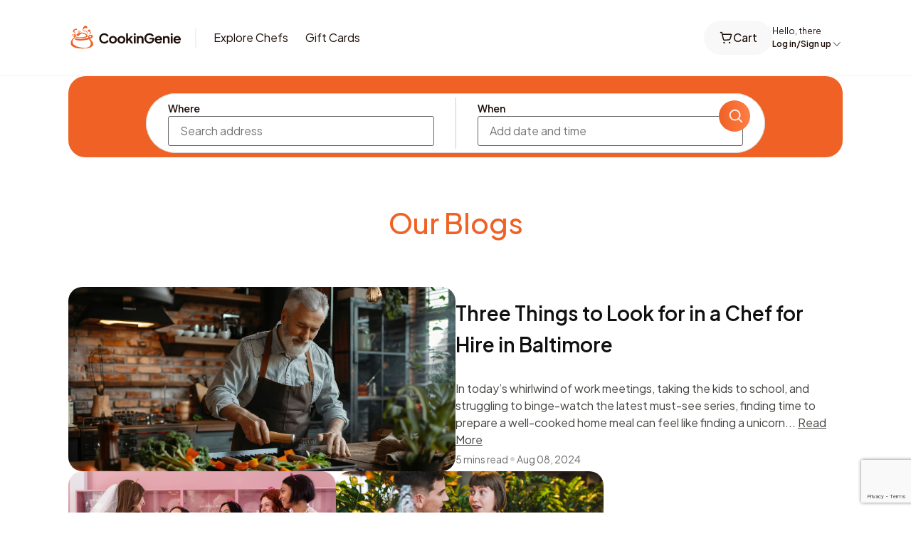

--- FILE ---
content_type: text/html; charset=UTF-8
request_url: https://cookingenie.com/content/blog/?paged=26
body_size: 33921
content:
<!doctype html>
<html lang="en-US">
	<head>
		<meta charset="UTF-8">
		<meta name="viewport" content="width=device-width, initial-scale=1.0, maximum-scale=1.0, user-scalable=no">
		<link rel="profile" href="https://gmpg.org/xfn/11">
		<meta name='robots' content='index, follow, max-image-preview:large, max-snippet:-1, max-video-preview:-1' />

	<!-- This site is optimized with the Yoast SEO Premium plugin v24.5 (Yoast SEO v26.6) - https://yoast.com/wordpress/plugins/seo/ -->
	<title>Result Page 26 for CookinGenie Blog - Expert Tips, Recipes, and Culinary Insights</title>
	<meta name="description" content="351-364 (Out of 720) Read the CookinGenie blog for expert tips, recipes, and culinary insights from our team of professional chefs. Learn new cooking techniques, discover unique ingredient combinations, and get inspired to create delicious and healthy meals in the comfort of your own home. Whether you are a novice cook or a seasoned pro, our blog has something for everyone. Check out our latest posts and start cooking with Cookingenie today!" />
	<link rel="canonical" href="https://cookingenie.com/content/blog/" />
	<meta property="og:locale" content="en_US" />
	<meta property="og:type" content="article" />
	<meta property="og:title" content="Blog -" />
	<meta property="og:description" content="Read the CookinGenie blog for expert tips, recipes, and culinary insights from our team of professional chefs. Learn new cooking techniques, discover unique ingredient combinations, and get inspired to create delicious and healthy meals in the comfort of your own home. Whether you are a novice cook or a seasoned pro, our blog has something for everyone. Check out our latest posts and start cooking with Cookingenie today!" />
	<meta property="og:url" content="https://cookingenie.com/content/blog/" />
	<meta property="og:site_name" content="CookinGenie" />
	<meta property="article:publisher" content="https://www.facebook.com/cookingenie/" />
	<meta property="article:modified_time" content="2025-05-01T07:40:56+00:00" />
	<meta property="og:image" content="https://cookingenie.com/content/wp-content/uploads/2024/04/Thumbnail_loop.png" />
	<meta property="og:image:width" content="1600" />
	<meta property="og:image:height" content="899" />
	<meta property="og:image:type" content="image/png" />
	<meta name="twitter:card" content="summary_large_image" />
	<meta name="twitter:title" content="Blog" />
	<meta name="twitter:image" content="https://cookingenie.com/content/wp-content/uploads/2024/04/Thumbnail_loop.png" />
	<!-- / Yoast SEO Premium plugin. -->


<link rel='dns-prefetch' href='//cookingenie.com' />
<link rel='dns-prefetch' href='//maps.googleapis.com' />
<link rel='dns-prefetch' href='//cdnjs.cloudflare.com' />
<link rel='dns-prefetch' href='//cdn.trustindex.io' />
<link rel='dns-prefetch' href='//cdn.jsdelivr.net' />
<link rel='dns-prefetch' href='//code.jquery.com' />
<link rel="alternate" type="application/rss+xml" title="CookinGenie &raquo; Feed" href="https://cookingenie.com/content/feed/" />
<link rel="alternate" type="application/rss+xml" title="CookinGenie &raquo; Comments Feed" href="https://cookingenie.com/content/comments/feed/" />
<link rel="alternate" title="oEmbed (JSON)" type="application/json+oembed" href="https://cookingenie.com/content/wp-json/oembed/1.0/embed?url=https%3A%2F%2Fcookingenie.com%2Fcontent%2Fblog%2F" />
<link rel="alternate" title="oEmbed (XML)" type="text/xml+oembed" href="https://cookingenie.com/content/wp-json/oembed/1.0/embed?url=https%3A%2F%2Fcookingenie.com%2Fcontent%2Fblog%2F&#038;format=xml" />
<style id='wp-img-auto-sizes-contain-inline-css'>
img:is([sizes=auto i],[sizes^="auto," i]){contain-intrinsic-size:3000px 1500px}
/*# sourceURL=wp-img-auto-sizes-contain-inline-css */
</style>
<style id='wp-emoji-styles-inline-css'>

	img.wp-smiley, img.emoji {
		display: inline !important;
		border: none !important;
		box-shadow: none !important;
		height: 1em !important;
		width: 1em !important;
		margin: 0 0.07em !important;
		vertical-align: -0.1em !important;
		background: none !important;
		padding: 0 !important;
	}
/*# sourceURL=wp-emoji-styles-inline-css */
</style>
<style id='classic-theme-styles-inline-css'>
/*! This file is auto-generated */
.wp-block-button__link{color:#fff;background-color:#32373c;border-radius:9999px;box-shadow:none;text-decoration:none;padding:calc(.667em + 2px) calc(1.333em + 2px);font-size:1.125em}.wp-block-file__button{background:#32373c;color:#fff;text-decoration:none}
/*# sourceURL=/wp-includes/css/classic-themes.min.css */
</style>
<link rel='stylesheet' id='contact-form-7-css' href='https://cookingenie.com/content/wp-content/plugins/contact-form-7/includes/css/styles.css?ver=6.0' media='all' />
<link rel='stylesheet' id='wp-video-popup-css' href='https://cookingenie.com/content/wp-content/plugins/responsive-youtube-vimeo-popup/assets/css/wp-video-popup.css?ver=2.9.1' media='all' />
<link rel='stylesheet' id='wp-postratings-css' href='https://cookingenie.com/content/wp-content/plugins/wp-postratings/css/postratings-css.css?ver=1.91.2' media='all' />
<link rel='stylesheet' id='parent-style-css' href='https://cookingenie.com/content/wp-content/themes/hello-elementor/style.css?ver=6.9' media='all' />
<link rel='stylesheet' id='cart-popup-css' href='https://cookingenie.com/content/wp-content/themes/cookingenie/assets/css/cart-popup.css?ver=6.9' media='all' />
<link rel='stylesheet' id='mobile-header-css' href='https://cookingenie.com/content/wp-content/themes/cookingenie/assets/css/mobile-header.css?ver=6.9' media='all' />
<link rel='stylesheet' id='single-location-css' href='https://cookingenie.com/content/wp-content/themes/cookingenie/assets/css/single-location.css?ver=6.9' media='all' />
<link rel='stylesheet' id='single-event-css' href='https://cookingenie.com/content/wp-content/themes/cookingenie/assets/css/single-event.css?ver=6.9' media='all' />
<link rel='stylesheet' id='blog-css-css' href='https://cookingenie.com/content/wp-content/themes/cookingenie/assets/css/blog-search.css?ver=6.9' media='all' />
<link rel='stylesheet' id='exit-popup-css-css' href='https://cookingenie.com/content/wp-content/themes/cookingenie/assets/css/exit-popup.css?ver=6.9' media='all' />
<link rel='stylesheet' id='child-style-css' href='https://cookingenie.com/content/wp-content/themes/cookingenie/style.css?ver=6.9' media='all' />
<link rel='stylesheet' id='jquery-ui-style-css' href='https://code.jquery.com/ui/1.12.1/themes/smoothness/jquery-ui.css?ver=6.9' media='all' />
<link rel='stylesheet' id='swiper-css-css' href='https://cdn.jsdelivr.net/npm/swiper@11/swiper-bundle.min.css?ver=11.0.0' media='all' />
<style id='swiper-css-inline-css'>
.review-swiper-wrap { width: 100%; }
.review-swiper .swiper-slide { height: auto; }
.review-controls button,.review-controls button:hover{
background-image: none!important;
background-color:transparent!important
}
.review-card{
  background: #fff;
  border: 1px solid #e8e8e8;
  border-radius: 12px;
  box-shadow: 0 2px 6px rgba(0,0,0,.06);
  padding: 20px;
  height: 100%;
  display: flex;
  flex-direction: column;
  justify-content: space-between;
}
.review-content { color:#2a2a2a; font-size:15px; line-height:1.7; margin:0 0 16px; }
.reviewer_info { display:flex; align-items:center; gap:10px; }
.featured-image { width:36px; height:36px; border-radius:50%; object-fit:cover; }
.reviewer-name { font-size:14px; font-weight:600; margin:0; }

.review-controls{
  display:flex;
  align-items:center;
  justify-content:center;
  gap:14px;
  margin-top:54px;
}
.review-fraction{
  font-size:14px;
  font-weight:600;
  color:#111;
  align-self: self-end;
}
.review-prev,
.review-next{
  width:38px; height:38px; border-radius:50%;
  border:2px solid #111; background:#fff; color:#111;
  display:flex; align-items:center; justify-content:center;
  cursor:pointer; transition:background .15s,color .15s;
}
review-prev.swiper-button-disabled svg {
	fill:#D8D5D3;
}
.review-prev:hover, .review-next:hover{ background:#111; color:#fff; }
.review-prev:disabled, .review-next:disabled{
  opacity:.35; cursor:default; pointer-events:none;
  background:#fff; color:#111;
}
@media (max-width: 767.98px){
  .review-card{ padding:16px; }
}
/*# sourceURL=swiper-css-inline-css */
</style>
<link rel='stylesheet' id='hello-elementor-css' href='https://cookingenie.com/content/wp-content/themes/hello-elementor/style.min.css?ver=3.1.1' media='all' />
<link rel='stylesheet' id='hello-elementor-theme-style-css' href='https://cookingenie.com/content/wp-content/themes/hello-elementor/theme.min.css?ver=3.1.1' media='all' />
<link rel='stylesheet' id='hello-elementor-header-footer-css' href='https://cookingenie.com/content/wp-content/themes/hello-elementor/header-footer.min.css?ver=3.1.1' media='all' />
<link rel='stylesheet' id='elementor-frontend-css' href='https://cookingenie.com/content/wp-content/plugins/elementor/assets/css/frontend.min.css?ver=3.26.0' media='all' />
<link rel='stylesheet' id='elementor-post-6-css' href='https://cookingenie.com/content/wp-content/uploads/elementor/css/post-6.css?ver=1768292025' media='all' />
<link rel='stylesheet' id='google-fonts-1-css' href='https://fonts.googleapis.com/css?family=Plus+Jakarta+Sans%3A100%2C100italic%2C200%2C200italic%2C300%2C300italic%2C400%2C400italic%2C500%2C500italic%2C600%2C600italic%2C700%2C700italic%2C800%2C800italic%2C900%2C900italic&#038;display=swap&#038;ver=6.9' media='all' />
<link rel="preconnect" href="https://fonts.gstatic.com/" crossorigin><script src="https://cookingenie.com/content/wp-includes/js/jquery/jquery.min.js?ver=3.7.1" id="jquery-core-js"></script>
<script src="https://cookingenie.com/content/wp-includes/js/jquery/jquery-migrate.min.js?ver=3.4.1" id="jquery-migrate-js"></script>
<link rel="https://api.w.org/" href="https://cookingenie.com/content/wp-json/" /><link rel="alternate" title="JSON" type="application/json" href="https://cookingenie.com/content/wp-json/wp/v2/pages/11" /><link rel="EditURI" type="application/rsd+xml" title="RSD" href="https://cookingenie.com/content/xmlrpc.php?rsd" />
<meta name="generator" content="WordPress 6.9" />
<link rel='shortlink' href='https://cookingenie.com/content/?p=11' />
<meta name="generator" content="Elementor 3.26.0; features: e_font_icon_svg, additional_custom_breakpoints, e_element_cache; settings: css_print_method-external, google_font-enabled, font_display-swap">
			<style>
				.e-con.e-parent:nth-of-type(n+4):not(.e-lazyloaded):not(.e-no-lazyload),
				.e-con.e-parent:nth-of-type(n+4):not(.e-lazyloaded):not(.e-no-lazyload) * {
					background-image: none !important;
				}
				@media screen and (max-height: 1024px) {
					.e-con.e-parent:nth-of-type(n+3):not(.e-lazyloaded):not(.e-no-lazyload),
					.e-con.e-parent:nth-of-type(n+3):not(.e-lazyloaded):not(.e-no-lazyload) * {
						background-image: none !important;
					}
				}
				@media screen and (max-height: 640px) {
					.e-con.e-parent:nth-of-type(n+2):not(.e-lazyloaded):not(.e-no-lazyload),
					.e-con.e-parent:nth-of-type(n+2):not(.e-lazyloaded):not(.e-no-lazyload) * {
						background-image: none !important;
					}
				}
			</style>
			<script id='nitro-telemetry-meta' nitro-exclude>window.NPTelemetryMetadata={missReason: (!window.NITROPACK_STATE ? 'cache not found' : 'hit'),pageType: 'page',isEligibleForOptimization: true,}</script><script id='nitro-generic' nitro-exclude>(()=>{window.NitroPack=window.NitroPack||{coreVersion:"na",isCounted:!1};let e=document.createElement("script");if(e.src="https://nitroscripts.com/WqgDsszPSbmXTvRsRGLrjSVcZxCyZRxm",e.async=!0,e.id="nitro-script",document.head.appendChild(e),!window.NitroPack.isCounted){window.NitroPack.isCounted=!0;let t=()=>{navigator.sendBeacon("https://to.getnitropack.com/p",JSON.stringify({siteId:"WqgDsszPSbmXTvRsRGLrjSVcZxCyZRxm",url:window.location.href,isOptimized:!!window.IS_NITROPACK,coreVersion:"na",missReason:window.NPTelemetryMetadata?.missReason||"",pageType:window.NPTelemetryMetadata?.pageType||"",isEligibleForOptimization:!!window.NPTelemetryMetadata?.isEligibleForOptimization}))};(()=>{let e=()=>new Promise(e=>{"complete"===document.readyState?e():window.addEventListener("load",e)}),i=()=>new Promise(e=>{document.prerendering?document.addEventListener("prerenderingchange",e,{once:!0}):e()}),a=async()=>{await i(),await e(),t()};a()})(),window.addEventListener("pageshow",e=>{if(e.persisted){let i=document.prerendering||self.performance?.getEntriesByType?.("navigation")[0]?.activationStart>0;"visible"!==document.visibilityState||i||t()}})}})();</script>		<style id="wp-custom-css">
			
.pagination{
	    justify-content: center!important;
}
.powered-by-credits,.page-id-212031 #footer_new_form_sectionss{
	display:none;
}
#wpcf7-f3488-p7303-o1 input.wpcf7-submit{
	  height: 53px;
		margin-left: 10px;
}
.sectionHeadingAWB span{
	color: #EF6125;
	white-space: pre;
}
.cky-btn-customize,.cky-btn-preferences.cky-btn
 {
    color: #1863dc;
    background: transparent;
    border: 2px solid #1863dc !important;
    border-radius: 0 !important;
    background-image: linear-gradient(90deg, #fff 0.13%, #FFf 99.92%) !important;
}
.cky-btn-reject,.cky-btn-accept {
    color: #1863dc;
    background: #1863dc !important;
    border: 2px solid #1863dc;
    border-radius: 0 !important;
}
/* blog cta banner css */
.blog_cta_banner{
	display: flex;
    align-items: center;
    justify-content: space-between;
    background: #FCFCFC;
    border: 1px solid #F4F2F0;
    border-radius: 24px;
    padding: 32px;
	margin: 24px 0;
}
.postContentInner .post-content .blog_banner_content p{
	font-size: 40px;
    line-height: 57px;
    font-weight: 700;
    margin: 0 0 0 0;
}
.postContentInner .post-content .blog_banner_content span{
	font-size: 24px;
    line-height: 38px;
    padding: 5px 0 0 0px;
    margin: 0 0 28px 0;
		display:inline-block;
		width:100%;
}
.postContentInner .post-content .blog_banner_content a:hover{
	color:#fff !important;
}
.postContentInner .post-content .blog_banner_content a{
	background-image: linear-gradient(to right, #EF6125 ,#FF7E47);
	color:#fff;
	padding:10px 44px;
	text-align:center;
	text-decoration:none;
	display: inline-block;
	border-radius:12px;
}
@media only screen and (max-width:1200px){
	.postContentInner .post-content 	.blog_banner_content p {
		    font-size: 24px;
		    line-height: 36px
		}
	.postContentInner .post-content 	.blog_banner_content span {
		    font-size: 18px;
		    line-height: 24px;
		    padding: 16px 0px;
		    margin: 0 0 0px 0;
		}
		.postContentInner img {
		    width: 200px;
		    margin-top: 0px;
		}
}

@media only screen and (min-width:1024px) and (max-width:1200px){
		.blog_cta_banner {
		    padding: 24px;
		    flex-direction: column-reverse;
		    text-align: center;
		}
}
@media only screen and (max-width:1024px){
		.postContentInner .post-content .blog_banner_content span{
		    margin: 0 0 0px 0;
		}
		.blog_cta_banner {
		    padding: 32px;
		    flex-direction: column-reverse;
		    text-align: center;
		}
}


.page-id-4576 .reviewTitle img{
	width:45px;
}


form#sib_signup_form_1 span {color: red;padding-left: 2px;}




ul#airbnborvrbocontact_inner input {
    border: 1px solid #D8D5D3 !important;
    border-radius: 12px !important;
    height: 48px !important;
   margin: 0px 0;
}
ul#airbnborvrbocontact_inner li {
    padding-bottom: 20px;
}
ul#airbnborvrbocontact_inner li p span {
    color: red;
    padding-left: 2px;
}

ul#airbnborvrbocontact_inner .contactairbnb:focus-visible {
    outline: none;
}
ul#airbnborvrbocontact_inner input.wpcf7-not-valid {
    border-color: red !important;
    background: transparent !important;
}
ul#airbnborvrbocontact_inner  label {
    width: 100%;
}
input#contactairbnbbtn {
    width: 100%;
}
@media only screen and (max-width: 767px) {
	ul#airbnborvrbocontact_inner input {
  width: 100% !important;
}
	.site-header,.page-id-11 .site-header{
		padding-top: 10px !important;
		padding-bottom: 0px !important;
	}
}

@media screen and (min-device-width: 768px) and (max-device-width: 992px) { 
/*    	ul#airbnborvrbocontact_inner input {
  width: 700px !important;
} */
}

ul#airbnborvrbocontact_inner input {
    color: #000 !important;
}



/* Flex container for the entire form */
.page-id-11522 #airbnborvrbocontact_inner {
    display: flex;
    flex-wrap: wrap; /* Allows items to wrap onto multiple rows */
    gap: 12px; /* Adds spacing between columns */
}

/* Individual list items */
.page-id-11522 #airbnborvrbocontact_inner li {
    flex: 1; /* Set each list item to take 50% width minus gap */
    box-sizing: border-box; /* Ensure padding doesn't increase the width */
}

/* General Form Styling */
.page-id-11522 #airbnborvrbocontact {
    width: 100%;
    margin: 0 auto;
    padding: 0px;
}

.page-id-11522 #airbnborvrbocontact_inner {
    display: flex;
    flex-wrap: wrap; /* Enable wrapping for responsive behavior */
    justify-content: space-between;
    list-style: none;
	flex-direction:column;
    padding: 0;
}

/* Two-Column Layout */
.page-id-11522 #airbnborvrbocontact_inner li {
    width: 100%; /* Two columns with some spacing */
    margin-bottom: 0px; /* Space between rows */
}

/* Full Width for Location Field */
.page-id-11522 #contactairbnblocation {
    width: 100%;
}

/* Adjust Button Section */
.page-id-11522 #contactairbnbbtnsec {
    width: 50%;
    margin: 0 auto;
    text-align: center;
}

.page-id-11522  ul#airbnborvrbocontact_inner li {
    padding-bottom: 0px;
}

/* Responsive Styling for Tablet */
@media (max-width: 768px) {
   .page-id-11522 #airbnborvrbocontact_inner li {
        width: 100%; /* Stack items in a single column */
    }

    .page-id-11522 #contactairbnbbtnsec {
        width: 100%; /* Full width button for smaller screens */
    }
	.page-id-11522 #airbnborvrbocontact_inner {
   flex-direction: column;
}
}

/* Responsive Styling for Mobile */
@media (max-width: 480px) {
    .page-id-11522 #airbnborvrbocontact_inner li {
        width: 100%;
        margin-bottom: 0px;
    }

   .page-id-11522 #contactairbnbbtnsec {
        width: 100%;
    }

    .page-id-11522 #contactairbnbbtn {
        width: 100%;
        padding: 0px; /* Add padding for a larger tap area */
    }
}

li#contactairbnbbtnsec {
    flex: 1 1 calc(100% - 20px) !important;
    box-sizing: border-box;
}
.page-id-11522 input#contactairbnbbtn {
   width: auto;
    color: #fff !important;
    min-width: 300px;
    border-color: #fb773f !important;
}

.page-id-11522  li#contactairbnbbtnsec {
    text-align: left;
}


.page-id-11627 .asideNavigation.ng-tns-c276956533-0.ng-trigger.ng-trigger-slideRight.open.ng-star-inserted {
    display: none;
}

.page-id-11627  .subHeader2_right.ng-tns-c276956533-0 {
    display: none !important;
}

.page-id-6301 .asideNavigation.ng-tns-c276956533-0.ng-trigger.ng-trigger-slideRight.open.ng-star-inserted {
    display: none;
}

.page-id-6301  .subHeader2_right.ng-tns-c276956533-0 {
    display: none !important;
}


.page-id-11627 .page-id-6301  a._navToggleMenu.ng-tns-c276956533-0 {
    display: none !important;
}


.page-id-6301  a._navToggleMenu.ng-tns-c276956533-0 {
    display: none !important;
}

.page-id-11627 .blogSearchWrap.ng-tns-c276956533-0 {
    display: none !important;
}

.page-id-11627 a._navToggleMenu.ng-tns-c276956533-0 {
    display: none !important;
}



.page-id-10142 .asideNavigation.ng-tns-c276956533-0.ng-trigger.ng-trigger-slideRight.open.ng-star-inserted {
    display: none !important;
}


.page-id-10142 .subHeader2_right.ng-tns-c276956533-0 {
    display: none !important;
}



.page-id-10142 .blogSearchWrap.ng-tns-c276956533-0 {
    display: none !important;
}

.page-id-10142 .blogSearchWrap.ng-tns-c276956533-0 {
    display: none !important;
}


.page-id-6284 .asideNavigation.ng-tns-c276956533-0.ng-trigger.ng-trigger-slideRight.open.ng-star-inserted,
.page-id-6306 .asideNavigation.ng-tns-c276956533-0.ng-trigger.ng-trigger-slideRight.open.ng-star-inserted,
.page-id-7116 .asideNavigation.ng-tns-c276956533-0.ng-trigger.ng-trigger-slideRight.open.ng-star-inserted,
.page-id-6311 .asideNavigation.ng-tns-c276956533-0.ng-trigger.ng-trigger-slideRight.open.ng-star-inserted,
.page-id-11627 .asideNavigation.ng-tns-c276956533-0.ng-trigger.ng-trigger-slideRight.open.ng-star-inserted,
.page-id-6891 .asideNavigation.ng-tns-c276956533-0.ng-trigger.ng-trigger-slideRight.open.ng-star-inserted,
.page-id-6878 .asideNavigation.ng-tns-c276956533-0.ng-trigger.ng-trigger-slideRight.open.ng-star-inserted,
.page-id-6885 .asideNavigation.ng-tns-c276956533-0.ng-trigger.ng-trigger-slideRight.open.ng-star-inserted,
.page-id-8884 .asideNavigation.ng-tns-c276956533-0.ng-trigger.ng-trigger-slideRight.open.ng-star-inserted,
.page-id-7050 .asideNavigation.ng-tns-c276956533-0.ng-trigger.ng-trigger-slideRight.open.ng-star-inserted,
.page-id-6290 .asideNavigation.ng-tns-c276956533-0.ng-trigger.ng-trigger-slideRight.open.ng-star-inserted {
    display: none !important;
}

.page-id-6284 .subHeader2_right.ng-tns-c276956533-0,.page-id-6306 .subHeader2_right.ng-tns-c276956533-0,.page-id-7116 .subHeader2_right.ng-tns-c276956533-0,.page-id-6311 .subHeader2_right.ng-tns-c276956533-0,.page-id-11627 .subHeader2_right.ng-tns-c276956533-0,.page-id-6891 .subHeader2_right.ng-tns-c276956533-0,.page-id-6878 .subHeader2_right.ng-tns-c276956533-0,.page-id-6885 .subHeader2_right.ng-tns-c276956533-0,.page-id-8884 .subHeader2_right.ng-tns-c276956533-0,.page-id-6284 .subHeader2_right.ng-tns-c276956533-0,.page-id-7050 .subHeader2_right.ng-tns-c276956533-0,.page-id-6290  .subHeader2_right.ng-tns-c276956533-0 {
    display: none !important;
}

.page-id-6284 .blogSearchWrap.ng-tns-c276956533-0,.page-id-6306 .blogSearchWrap.ng-tns-c276956533-0,.page-id-7116 .blogSearchWrap.ng-tns-c276956533-0,.page-id-6311 .blogSearchWrap.ng-tns-c276956533-0,.page-id-11627 .blogSearchWrap.ng-tns-c276956533-0,.page-id-6891 .blogSearchWrap.ng-tns-c276956533-0,.page-id-6878 .blogSearchWrap.ng-tns-c276956533-0,.page-id-6885 .blogSearchWrap.ng-tns-c276956533-0,.page-id-8884 .blogSearchWrap.ng-tns-c276956533-0,.page-id-6284 .blogSearchWrap.ng-tns-c276956533-0,.page-id-7050 .blogSearchWrap.ng-tns-c276956533-0,.page-id-6290 .blogSearchWrap.ng-tns-c276956533-0 {
    display: none !important;
}


.page-id-6284 div#footer-main-landingpages,.page-id-6306 div#footer-main-landingpages,.page-id-7116 div#footer-main-landingpages,.page-id-6311 div#footer-main-landingpages,.page-id-11627 div#footer-main-landingpages,.page-id-6891 div#footer-main-landingpages,.page-id-6878 div#footer-main-landingpages,.page-id-6885 div#footer-main-landingpages,.page-id-8884 div#footer-main-landingpages,.page-id-6284 div#footer-main-landingpages,.page-id-7050 div#footer-main-landingpages,.page-id-6290 div#footer-main-landingpages {
    display: none !important;
}

.page-id-6284 a.route.ng-tns-c276956533-0,.page-id-6306 a.route.ng-tns-c276956533-0,.page-id-7116 a.route.ng-tns-c276956533-0,.page-id-6311 a.route.ng-tns-c276956533-0,.page-id-11627 a.route.ng-tns-c276956533-0,.page-id-6891 a.route.ng-tns-c276956533-0,.page-id-6878 a.route.ng-tns-c276956533-0,.page-id-6885 a.route.ng-tns-c276956533-0,.page-id-8884 a.route.ng-tns-c276956533-0,.page-id-6284 a.route.ng-tns-c276956533-0,.page-id-7050 a.route.ng-tns-c276956533-0,.page-id-6290 a.route.ng-tns-c276956533-0,.page-id-11627 a.route.ng-tns-c276956533-0 {
        pointer-events: none !important;
}

.page-id-11522 .blogSearchWrap{
	display:none;
}
#airbnborvrbocontact_inner br{
	display:none;
}
@media only screen and (min-width:300px) and (max-width:576px){
	#header .header-container .main{
		justify-content: space-between;
	}
	#header .header-container .main .subHeader2{
	    flex: 0 0 215px !important;
	}
}

/* form */
.get_app_form .input_field input {
    margin-bottom: 20px;
}
	div#get_app_form_methodOpts_secs {
    padding-top: 20px;
}
	section.getApp {
	    padding: 80px 0 80px;
	}
	.getAppGrid {
	    display: flex;
	    justify-content: space-between;
	    flex-direction: row-reverse;
	    align-items: center;
	}
	.getAppForm a {
	    display: flex;
	    align-items: center;
	    justify-content: space-between;
	    width: max-content;
	    gap: 10px;
	    color: #46433F;
	    font-weight: 600;
	    font-size: 14px;
	}
	.getAppForm a svg{
		width: 14px
	}
	.get_app_form {
		max-width: 480px;
	}
	.get_app_form input.wpcf7-form-control.wpcf7-submit {
		width: 100%;
		padding: 12px;
	}
	.getAppForm h2 {
		font-size: 28px;
		font-weight: 600;
		line-height: 44px;
		margin: 20px 0 16px;
	}
	.getAppForm p {
		font-size: 20px;
		line-height: 32px;
	}
	.get_app_form .wpcf7-radio{
		position: relative;
	}
	.get_app_form .wpcf7-radio span.wpcf7-list-item-label {
	    font-size: 20px;
	    font-weight: 600;
	    line-height: 30px;
	    padding: 0 0 0 10px;
	}
	.get_app_form .wpcf7-radio input[type="radio"] {
	    opacity: 0;
	}
	.get_app_form .wpcf7-radio span.wpcf7-list-item span.wpcf7-list-item-label:before, .get_app_form .wpcf7-radio span.wpcf7-list-item span.wpcf7-list-item-label:after {
	    content: '';
	    left: 0;
	    position: absolute;
	    display: inline-block;
	}
	.get_app_form .wpcf7-radio span.wpcf7-list-item {
	    position: relative;
	}
	.get_app_form .wpcf7-radio span.wpcf7-list-item span.wpcf7-list-item-label:before{
		width: 22px;
	    border: 2px solid #D8D5D3;
	    height: 22px;
	    border-radius: 100%;
	    top: 0;
	    bottom: 0;
	    margin: auto;
	    left: -6px;
		background: #F8F8F8;
	}
	.get_app_form .wpcf7-radio span.wpcf7-list-item:hover span.wpcf7-list-item-label:before,
	.get_app_form .wpcf7-radio span.wpcf7-list-item input[type="radio"]:checked + span.wpcf7-list-item-label:before {
	    border: 2px solid #10A37F;
	    background: transparent;
	}
	.get_app_form .wpcf7-radio span.wpcf7-list-item span.wpcf7-list-item-label:after {
	    width: 14px;
	    height: 14px;
	    background: #10A37F;
	    border-radius: 100%;
	    top: 0px;
	    bottom: -0.1px;
	    margin: auto;
	    left: 0;
	    margin-left: -2.4px;
	    transition: all 0.3s ease;
	    opacity: 0;
	}
	.get_app_form .wpcf7-radio span.wpcf7-list-item:hover span.wpcf7-list-item-label:after,
	.get_app_form .wpcf7-radio span.wpcf7-list-item input[type="radio"]:checked + span.wpcf7-list-item-label:after {
	    opacity: 1;
	}
	.get_app_form .wpcf7-radio span.wpcf7-list-item.first span.wpcf7-list-item-label:after {
	    left: 1px;
	}
	.get_app_form .wpcf7-radio span.wpcf7-list-item.last {
		margin-left: 50px;
	}
	.get_app_form .wpcf7-radio span.wpcf7-list-item label {
	    cursor: pointer !important;
	}
	.wpcf7-response-output {
/* 	    position: absolute; */
	    bottom: -10px;
	    margin: 0 !important;
	    width: 100%;
	    max-width: 480px;
	}
	.getAppForm form {
	    position: relative;
	}
	.get_app_form p span.wpcf7-spinner {
		top: -69px;
	}
	.download-links p {
		font-size: 18px;
    font-weight: 500;
    margin-bottom: 16px;
    line-height: 26px;
	}
	.download-links a {
		float: left;
		margin-right: 12px;
		border: 1px solid #F4F2F0;
		border-radius: 5px;
		padding: 5px 38px 5px 11px;
	}

	.download-links a span span {
		text-transform: uppercase;
		font-weight: 500;
		font-size: 12px;
		line-height: 18px;
	}

	.download-links a span h4 {
		margin: 0;
		font-size: 14px;
		font-weight: 700;
		line-height: 22px;
	}

	.download-links a svg {
		width: 31px;
	}
	@media(min-width: 1025px) and (max-width: 1199px){
		section.getApp {
			padding: 50px 15px 30px;
		}
		.getAppGrid {
			gap: 40px;
		}
		.getAppForm h2 {
			font-size: 36px;
			line-height: 44px;
		}
		.get_app_form .wpcf7-radio span.wpcf7-list-item-label {
			font-size: 18px;
			line-height: 30px;
		}
		.get_app_form .wpcf7-radio span.wpcf7-list-item span.wpcf7-list-item-label:before {
			 width: 20px;
		    height: 20px;	
		}
		.get_app_form .wpcf7-radio span.wpcf7-list-item span.wpcf7-list-item-label:after {
    		width: 12px;
			height: 12px;
		}
	}
	@media(min-width: 768px) and (max-width: 1024px){
		section.getApp {
			padding: 50px 15px 30px;
		}
		.getAppGrid {
			gap: 40px;
		}
		.getAppForm h2 {
			font-size: 32px;
			line-height: 36px;
		}
		.getAppForm p {
			font-size: 18px;
			line-height: 24px;
		}
		.get_app_form .wpcf7-radio span.wpcf7-list-item-label {
			font-size: 18px;
			line-height: 30px;
		}
		.get_app_form .wpcf7-radio span.wpcf7-list-item span.wpcf7-list-item-label:before {
			 width: 20px;
		    height: 20px;	
		}
		.get_app_form .wpcf7-radio span.wpcf7-list-item span.wpcf7-list-item-label:after {
    		width: 12px;
			height: 12px;
		}
		.download-links a {
			margin-right: 10px;
			padding: 5px 22px 5px 11px;
		}
		.download-links a svg {
			width: 24px;
		}
		.download-links a span span {
			font-size: 10px;
			line-height: 16px;
		}
		.download-links a span h4 {
			font-size: 12px;
			line-height: 18px;
		}
	}
	@media (max-width: 767px){
		section.getApp {
			padding: 50px 15px 30px;
		}
		.getAppGrid {
			flex-direction: column-reverse;
			gap: 40px;
		}
		.getAppForm h2 {
			font-size: 26px;
			line-height: 26px;
		}
		.getAppForm p {
			font-size: 18px;
			line-height: 24px;
		}
		.get_app_form .wpcf7-radio span.wpcf7-list-item-label {
			font-size: 18px;
			line-height: 30px;
		}
		.get_app_form .wpcf7-radio span.wpcf7-list-item span.wpcf7-list-item-label:before {
			 width: 20px;
		    height: 20px;	
		}
		.get_app_form .wpcf7-radio span.wpcf7-list-item span.wpcf7-list-item-label:after {
    		width: 12px;
			height: 12px;
		}
		.download-links a {
			margin-right: 10px;
			padding: 5px 22px 5px 11px;
		}
		.download-links a svg {
			width: 24px;
		}
		.download-links a span span {
			font-size: 10px;
			line-height: 16px;
		}
		.download-links a span h4 {
			font-size: 12px;
			line-height: 18px;
		}
		.wpcf7-response-output {
			bottom: -5px;
			font-size: 12px;
		}
		.get_app_form .wpcf7-radio span.wpcf7-list-item span.wpcf7-list-item-label:after{
			left:1px;
		}
		.get_app_form .wpcf7-radio span.wpcf7-list-item.first span.wpcf7-list-item-label:after {
			left: 0px;
		}
	}
	.methodOpts{
		margin-bottom:20px;
	}
	.methods{
		display:none;
	}
	.submitNow, .getAppForm a.submitNow, .getAppForm a.submitNow:hover {
		width: 100% !important;
		display: flex;
		align-items: center;
		justify-content: center;
		text-align: center;
		width: max-content;
		gap: 10px;
		color: #46433F;
		font-weight: 600;
		font-size: 14px;
		font-family: var(--e-global-typography-accent-font-family), Sans-serif;
		font-size: var(--e-global-typography-accent-font-size);
		font-weight: var(--e-global-typography-accent-font-weight);
		line-height: var(--e-global-typography-accent-line-height);
		color: #FFFFFF !important;
		background-color: transparent;
		background-image: linear-gradient(90deg, #EF6125 0.13%, #FF7E47 99.92%);
		border-style: none;
		border-radius: 12px 12px 12px 12px;
		padding: 12px;
	}
	.get_app_form input.wpcf7-form-control.wpcf7-submit.has-spinner {
		height: 0;
		padding: 0;
		border:0;
	}
	.getAppForm form br {
		display: none;
	}
.page-id-11522 .get_app__cta{
	display:none;
}
.page-id-11522 .download-links a {
   
    border: 1px solid #fff;
    background: #fff;
}
.pos_relative, .pos_relative > div{
    position:relative;
    width:100%;
    height:100%;
}
 .pos_relative > div img{
    position:absolute;
    bottom:0;
    right:0;
}
.page-id-11522 .wpcf7-response-output {
     position: relative; 
  
    max-width: 100%;
    margin-top: 20px !important;
    display: inline-block;
}


.page-id-4689 .search-container.ng-tns-c276956533-0 {
    display: none;
}


.page-id-12536 span.wpcf7-not-valid-tip {
    display: block !important;
    margin-left: 10px;
    margin-top: 15px;
    padding: 0px;
    font-size: 14px;
}
.page-id-12536 ul#airbnborvrbocontact_inner input.wpcf7-not-valid {
    border-color: #b2a3af !important;
    background: transparent !important;
}


li#contactairbnbmgrsecss textarea.wpcf7-form-control.wpcf7-textarea.contactairbnb {
    border: 1px solid #D8D5D3 !important;
    border-radius: 12px !important;
    margin: 0px 0;
    padding: 15px;
}
li#contactairbnbmgrsecss {
    width: 100% !important;
}


.archive .pagination {
    justify-content: center !important;
}

div#chefParagraphAWBnewss p {
    padding-bottom: 24px;
}


.page-id-11627 .blogSearchWrap {
    display: none;
}


@media only screen and (max-width: 767px) {
    div#postContentMaininner img {
        width: 100%;
    max-height: 486px;
    height: 100%;
    border-radius: 20px;
    object-fit: cover;
        margin-top: 20px;
    }
}

div#postContentMaininner h1, h2, h3, h4, h5, h6 {
    font-family: "Plus Jakarta Sans", Sans-serif !important;
}

#airbnborvrbocontact_inner_organic_locatioss_inner  li#contactairbnbbtnsec input#contactairbnbbtn {
    width: auto;
    color: #fff !important;
    min-width: 300px;
}

#airbnborvrbocontact_inner_organic_locatioss_inner ul#airbnborvrbocontact_inner input.wpcf7-not-valid {
    border-color: #D8D5D3 !important;
    background: transparent !important;
}

#airbnborvrbocontact_inner_organic_locatioss_inner span.wpcf7-not-valid-tip {
    display: block !important;
    margin-left: 10px;
    margin-top: 15px;
    padding: 0px;
    font-size: 14px;
}

#airbnborvrbocontact_inner_organic_locatioss_inner .wpcf7-response-output {
    bottom: -50px !important;
    left: 60px;
}

div#airbnborvrbocontact_inner_organic_topmargin .elementor-widget-wrap.elementor-element-populated {
    align-items: start;
    align-content: start;
}


.page-id-4576 span.wiI7pd {
    font-size: 16px;
    line-height: 24px;
}





/* Location Chef Card css Shantanu*/
.wonderfulChefInner ul.chefLanguages {
    padding-top: 10px;
    display: flex;
    gap: 10px;
    flex-wrap: wrap;
}
ul#chefLanguages_new li {
    padding: 6px 0px;
}
div#location-chef-ratings-countsimage {
    display: flex;
    flex-wrap: wrap;
justify-content: start;
    justify-items: center;
    align-items: center;
}

#wonderfullchefzipcodes .wonderful_chefs .row{
    display: flex;
    flex-direction: row;
    flex-wrap: wrap;
    gap: 17px;
    padding-bottom: 50px;
    padding-bottom: 50px;
} 

#wonderfullchefzipcodes .wonderfulChefInner {
    display: flex;
    flex-direction: row;
    gap: 1.25rem;
}

#wonderfullchefzipcodes .wonderfulChefInner .chefBoxContent {
    border-radius: 0px 0px 0px 0px;
    border: 0px solid transparent;
    padding: 5px 10px;
    width: 70%;
}

 #wonderfullchefzipcodes .chefFeaturedImg {
        width: auto !important;
    }
  
 #wonderfullchefzipcodes  .wonderfulChefColumn {
        width: 48.9%;
    }

#wonderfullchefzipcodes .chefBoxHeadinglocationss {
    width: 100%;
    display: flex
;
    flex-direction: row;
    gap: 5px;
    flex-wrap: wrap;
}

#wonderfullchefzipcodes .chefBoxHeadinglocationss svg {
    color: green;
    width: 16px;
    height: 32px;
}

#wonderfullchefzipcodes span.locations {
    font-size: .875rem;
    font-weight: 500 !important;
    color: rgb(30 15 9);
}
div#chefBoxHeading_newss {
    display: flex
;
    justify-content: start;
    align-items: start;
    flex-direction: column;
}

div#chefBoxHeading_newss h2 {
    font-size: 1.5rem;
    line-height: 1.5;
    font-weight: 600;
    margin-top: .5rem;
}
ul#chefLanguages_new li {
    font-size: .975rem;
    font-weight: 500;
    line-height: .075rem;
}
ul#chefLanguages_new li {
    font-size: 1rem;
    font-weight: 500;
    line-height: .075rem;
    background: transparent;
}

div#location-chef-ratings-counts {
    margin-top: .75rem;
}

div#location-chef-ratings-counts span.ratingStarCount {
    font-size: .85rem;
    line-height: 1.5rem;
    color: #333333ab;
}
div#location-chef-ratings-counts {
    display: flex
;
    flex-direction: row;
    gap: .5rem;
    justify-content: start;
    justify-items: center;
}

button.location-chef-ratings-countsbtnsinner {
    font-family: "Plus Jakarta Sans", Sans-serif;
    font-size: 14px;
    font-weight: 600;
    line-height: 24px;
    background-color: transparent;
    background-image: linear-gradient(90deg, #EF6125 0.13%, #FF7E47 100%);
    border-radius: 12px 12px 12px 12px;
    padding: 12px 24px;
    margin-top: 2rem;
}


div#wonderfullchefzipcodes .col-md-3 {
    position: relative;
    display: block;
    min-height: 100%;
    width: 48%;
    border-radius: 1.5rem;
    border: 1px solid rgb(245 243 241) !important;
    padding: 1.5rem;
}




div#wonderfullchefzipcodes .col-md-3:hover {
  box-shadow: 0px 4px 10px rgba(0, 0, 0, 0.1); /* Example shadow */
}


div#chefFeaturedImg img {
    height: 230px !important;
    width: 230px;
    max-width: 230px !important;
    object-fit: cover;
    object-position: top;
    border-radius: 1.5rem !important;
}

ul#showothercuisineuls li {
    padding: 1em 1em;
    margin: .25em .75em;
    text-align: center;
    background-color: rgb(244 242 240);
}

ul#showothercuisineuls {
  box-shadow: var(--tw-ring-offset-shadow, 0 0 #0000), var(--tw-ring-shadow, 0 0 #0000), var(--tw-shadow);
    padding: .75em;
}

ul#showothercuisineuls li span {
    font-size: 14px !important;
}

ul#showothercuisineuls {
    border-radius: 10px;
    box-shadow: 0px 4px 10px rgba(0, 0, 0, 0.1);
}

@media (max-width: 767px) {
div#wonderfullchefzipcodes .col-md-3 {
  width: 100% !important;
    }
    #wonderfullchefzipcodes .wonderfulChefInner {
    display: flex;
/*     flex-direction: column !important; */
}
    #wonderfullchefzipcodes .wonderfulChefInner .chefBoxContent {
 width: 100%;
}
/*  ul#chefLanguages_new {
    gap: 15px;
} */
    .page-id-8997 div#chefFeaturedImg img {
        height: auto !important;
        max-width: inherit !important;
        border-radius: 12px 12px 12px 12px !important;
        width: -webkit-fill-available;
    }
    ul#chefLanguages_new li {
/*     padding: 10px 2px !important; */
			font-size: 9px;
			font-weight: 500;
			padding: 4px 3px;
			line-height: 16px;
}
    div#chefBoxContentss {
    padding: 0px !important;
}
div#location-chef-ratings-countsbtns button {
    margin-top: .75rem;
	  padding: 0;
	background: transparent;
        color: #EF6125;
}
	
}


@media (min-width: 768px) and (max-width: 991px) {
    div#wonderfullchefzipcodes .col-md-3 {
  width: 100% !important;
    }
    #wonderfullchefzipcodes .wonderfulChefInner {
    display: flex;
    flex-direction: row !important;
}
    #wonderfullchefzipcodes .wonderfulChefInner .chefBoxContent {
 width: 100%;
}
/*  ul#chefLanguages_new {
    gap: 15px;
} */
    .page-id-8997 div#chefFeaturedImg img {
        height: auto !important;
        max-width: inherit !important;
        border-radius: 12px 12px 12px 12px !important;
        width: -webkit-fill-available;
    }
    ul#chefLanguages_new li {
    padding: 10px 2px !important;
}
    div#chefBoxContentss {
    padding: 0px !important;
}
div#chefFeaturedImg img {
    width: 230px !important;
}
}

    @media(min-width: 992px) and (max-width: 1024px){
    #wonderfullchefzipcodes span.locations {
    font-size: 9px !important;
    font-weight: 500 !important;
    color: rgb(30 15 9) !important;
}
div#chefBoxHeading_newss h2 {
    font-size: .95rem !important;
    line-height: 1.5 !important;
    font-weight: 600 !important;
    margin-top: .5rem !important;
}
.wonderfulChefInner ul.chefLanguages {
        padding-top: 10px !important;
        display: flex !important;
        gap: 15px !important;
        flex-wrap: wrap !important;
    }
    div#location-chef-ratings-counts {
        display: flex;
        flex-direction: column !important;
        gap: 0rem !important;
        margin-top: 16px;
    }
ul#chefLanguages_new li {
    font-size: .75rem !important;
    font-weight: 500;
    line-height: .075rem;
    background: transparent;
    padding: 2px 2px !important;
}
div#location-chef-ratings-countsbtns button {
        margin-top: .75rem !important;
        padding: 6px 12px !important;
        font-size: 12px;
    }
    }

div#private_chef_maimicg .elementor-widget-wrap.elementor-element-populated {
    align-content: start;
    align-items: start;
}

div#chefBoxHeadinglocationss {
    display: none !important;
}



section#seemorelocationsss li.elementor-icon-list-item:first-child::before {
    content: "";
    position: absolute;
    bottom: 54px;
    width: 100%;
    border-top: 1px solid #CCCCCC;
}

.seemorelocationsss1 {
    display: none;
}
		</style>
				<link rel="stylesheet/css" href="https://cookingenie.com/content/wp-content/themes/cookingenie/assets/css/owl.carousel.min.css"/>
		<!-- Start cookieyes banner -->
        <script id="cookieyes" type="text/javascript" src="https://cdn-cookieyes.com/client_data/89de06cf18b09d44e3fa8ee81f471bbf/script.js"></script>
        <!-- End cookieyes banner -->
		<!-- Google Tag Manager -->
		<script>(function(w,d,s,l,i){w[l]=w[l]||[];w[l].push({'gtm.start':
															  new Date().getTime(),event:'gtm.js'});var f=d.getElementsByTagName(s)[0],
				j=d.createElement(s),dl=l!='dataLayer'?'&l='+l:'';j.async=true;j.src=
					'https://www.googletagmanager.com/gtm.js?id='+i+dl;f.parentNode.insertBefore(j,f);
									})(window,document,'script','dataLayer','GTM-N34F3JR');</script>
		<!-- End Google Tag Manager -->
        
        
	<style id='wp-block-heading-inline-css'>
h1:where(.wp-block-heading).has-background,h2:where(.wp-block-heading).has-background,h3:where(.wp-block-heading).has-background,h4:where(.wp-block-heading).has-background,h5:where(.wp-block-heading).has-background,h6:where(.wp-block-heading).has-background{padding:1.25em 2.375em}h1.has-text-align-left[style*=writing-mode]:where([style*=vertical-lr]),h1.has-text-align-right[style*=writing-mode]:where([style*=vertical-rl]),h2.has-text-align-left[style*=writing-mode]:where([style*=vertical-lr]),h2.has-text-align-right[style*=writing-mode]:where([style*=vertical-rl]),h3.has-text-align-left[style*=writing-mode]:where([style*=vertical-lr]),h3.has-text-align-right[style*=writing-mode]:where([style*=vertical-rl]),h4.has-text-align-left[style*=writing-mode]:where([style*=vertical-lr]),h4.has-text-align-right[style*=writing-mode]:where([style*=vertical-rl]),h5.has-text-align-left[style*=writing-mode]:where([style*=vertical-lr]),h5.has-text-align-right[style*=writing-mode]:where([style*=vertical-rl]),h6.has-text-align-left[style*=writing-mode]:where([style*=vertical-lr]),h6.has-text-align-right[style*=writing-mode]:where([style*=vertical-rl]){rotate:180deg}
/*# sourceURL=https://cookingenie.com/content/wp-includes/blocks/heading/style.min.css */
</style>
<style id='wp-block-paragraph-inline-css'>
.is-small-text{font-size:.875em}.is-regular-text{font-size:1em}.is-large-text{font-size:2.25em}.is-larger-text{font-size:3em}.has-drop-cap:not(:focus):first-letter{float:left;font-size:8.4em;font-style:normal;font-weight:100;line-height:.68;margin:.05em .1em 0 0;text-transform:uppercase}body.rtl .has-drop-cap:not(:focus):first-letter{float:none;margin-left:.1em}p.has-drop-cap.has-background{overflow:hidden}:root :where(p.has-background){padding:1.25em 2.375em}:where(p.has-text-color:not(.has-link-color)) a{color:inherit}p.has-text-align-left[style*="writing-mode:vertical-lr"],p.has-text-align-right[style*="writing-mode:vertical-rl"]{rotate:180deg}
/*# sourceURL=https://cookingenie.com/content/wp-includes/blocks/paragraph/style.min.css */
</style>
<style id='global-styles-inline-css'>
:root{--wp--preset--aspect-ratio--square: 1;--wp--preset--aspect-ratio--4-3: 4/3;--wp--preset--aspect-ratio--3-4: 3/4;--wp--preset--aspect-ratio--3-2: 3/2;--wp--preset--aspect-ratio--2-3: 2/3;--wp--preset--aspect-ratio--16-9: 16/9;--wp--preset--aspect-ratio--9-16: 9/16;--wp--preset--color--black: #000000;--wp--preset--color--cyan-bluish-gray: #abb8c3;--wp--preset--color--white: #ffffff;--wp--preset--color--pale-pink: #f78da7;--wp--preset--color--vivid-red: #cf2e2e;--wp--preset--color--luminous-vivid-orange: #ff6900;--wp--preset--color--luminous-vivid-amber: #fcb900;--wp--preset--color--light-green-cyan: #7bdcb5;--wp--preset--color--vivid-green-cyan: #00d084;--wp--preset--color--pale-cyan-blue: #8ed1fc;--wp--preset--color--vivid-cyan-blue: #0693e3;--wp--preset--color--vivid-purple: #9b51e0;--wp--preset--gradient--vivid-cyan-blue-to-vivid-purple: linear-gradient(135deg,rgb(6,147,227) 0%,rgb(155,81,224) 100%);--wp--preset--gradient--light-green-cyan-to-vivid-green-cyan: linear-gradient(135deg,rgb(122,220,180) 0%,rgb(0,208,130) 100%);--wp--preset--gradient--luminous-vivid-amber-to-luminous-vivid-orange: linear-gradient(135deg,rgb(252,185,0) 0%,rgb(255,105,0) 100%);--wp--preset--gradient--luminous-vivid-orange-to-vivid-red: linear-gradient(135deg,rgb(255,105,0) 0%,rgb(207,46,46) 100%);--wp--preset--gradient--very-light-gray-to-cyan-bluish-gray: linear-gradient(135deg,rgb(238,238,238) 0%,rgb(169,184,195) 100%);--wp--preset--gradient--cool-to-warm-spectrum: linear-gradient(135deg,rgb(74,234,220) 0%,rgb(151,120,209) 20%,rgb(207,42,186) 40%,rgb(238,44,130) 60%,rgb(251,105,98) 80%,rgb(254,248,76) 100%);--wp--preset--gradient--blush-light-purple: linear-gradient(135deg,rgb(255,206,236) 0%,rgb(152,150,240) 100%);--wp--preset--gradient--blush-bordeaux: linear-gradient(135deg,rgb(254,205,165) 0%,rgb(254,45,45) 50%,rgb(107,0,62) 100%);--wp--preset--gradient--luminous-dusk: linear-gradient(135deg,rgb(255,203,112) 0%,rgb(199,81,192) 50%,rgb(65,88,208) 100%);--wp--preset--gradient--pale-ocean: linear-gradient(135deg,rgb(255,245,203) 0%,rgb(182,227,212) 50%,rgb(51,167,181) 100%);--wp--preset--gradient--electric-grass: linear-gradient(135deg,rgb(202,248,128) 0%,rgb(113,206,126) 100%);--wp--preset--gradient--midnight: linear-gradient(135deg,rgb(2,3,129) 0%,rgb(40,116,252) 100%);--wp--preset--font-size--small: 13px;--wp--preset--font-size--medium: 20px;--wp--preset--font-size--large: 36px;--wp--preset--font-size--x-large: 42px;--wp--preset--spacing--20: 0.44rem;--wp--preset--spacing--30: 0.67rem;--wp--preset--spacing--40: 1rem;--wp--preset--spacing--50: 1.5rem;--wp--preset--spacing--60: 2.25rem;--wp--preset--spacing--70: 3.38rem;--wp--preset--spacing--80: 5.06rem;--wp--preset--shadow--natural: 6px 6px 9px rgba(0, 0, 0, 0.2);--wp--preset--shadow--deep: 12px 12px 50px rgba(0, 0, 0, 0.4);--wp--preset--shadow--sharp: 6px 6px 0px rgba(0, 0, 0, 0.2);--wp--preset--shadow--outlined: 6px 6px 0px -3px rgb(255, 255, 255), 6px 6px rgb(0, 0, 0);--wp--preset--shadow--crisp: 6px 6px 0px rgb(0, 0, 0);}:where(.is-layout-flex){gap: 0.5em;}:where(.is-layout-grid){gap: 0.5em;}body .is-layout-flex{display: flex;}.is-layout-flex{flex-wrap: wrap;align-items: center;}.is-layout-flex > :is(*, div){margin: 0;}body .is-layout-grid{display: grid;}.is-layout-grid > :is(*, div){margin: 0;}:where(.wp-block-columns.is-layout-flex){gap: 2em;}:where(.wp-block-columns.is-layout-grid){gap: 2em;}:where(.wp-block-post-template.is-layout-flex){gap: 1.25em;}:where(.wp-block-post-template.is-layout-grid){gap: 1.25em;}.has-black-color{color: var(--wp--preset--color--black) !important;}.has-cyan-bluish-gray-color{color: var(--wp--preset--color--cyan-bluish-gray) !important;}.has-white-color{color: var(--wp--preset--color--white) !important;}.has-pale-pink-color{color: var(--wp--preset--color--pale-pink) !important;}.has-vivid-red-color{color: var(--wp--preset--color--vivid-red) !important;}.has-luminous-vivid-orange-color{color: var(--wp--preset--color--luminous-vivid-orange) !important;}.has-luminous-vivid-amber-color{color: var(--wp--preset--color--luminous-vivid-amber) !important;}.has-light-green-cyan-color{color: var(--wp--preset--color--light-green-cyan) !important;}.has-vivid-green-cyan-color{color: var(--wp--preset--color--vivid-green-cyan) !important;}.has-pale-cyan-blue-color{color: var(--wp--preset--color--pale-cyan-blue) !important;}.has-vivid-cyan-blue-color{color: var(--wp--preset--color--vivid-cyan-blue) !important;}.has-vivid-purple-color{color: var(--wp--preset--color--vivid-purple) !important;}.has-black-background-color{background-color: var(--wp--preset--color--black) !important;}.has-cyan-bluish-gray-background-color{background-color: var(--wp--preset--color--cyan-bluish-gray) !important;}.has-white-background-color{background-color: var(--wp--preset--color--white) !important;}.has-pale-pink-background-color{background-color: var(--wp--preset--color--pale-pink) !important;}.has-vivid-red-background-color{background-color: var(--wp--preset--color--vivid-red) !important;}.has-luminous-vivid-orange-background-color{background-color: var(--wp--preset--color--luminous-vivid-orange) !important;}.has-luminous-vivid-amber-background-color{background-color: var(--wp--preset--color--luminous-vivid-amber) !important;}.has-light-green-cyan-background-color{background-color: var(--wp--preset--color--light-green-cyan) !important;}.has-vivid-green-cyan-background-color{background-color: var(--wp--preset--color--vivid-green-cyan) !important;}.has-pale-cyan-blue-background-color{background-color: var(--wp--preset--color--pale-cyan-blue) !important;}.has-vivid-cyan-blue-background-color{background-color: var(--wp--preset--color--vivid-cyan-blue) !important;}.has-vivid-purple-background-color{background-color: var(--wp--preset--color--vivid-purple) !important;}.has-black-border-color{border-color: var(--wp--preset--color--black) !important;}.has-cyan-bluish-gray-border-color{border-color: var(--wp--preset--color--cyan-bluish-gray) !important;}.has-white-border-color{border-color: var(--wp--preset--color--white) !important;}.has-pale-pink-border-color{border-color: var(--wp--preset--color--pale-pink) !important;}.has-vivid-red-border-color{border-color: var(--wp--preset--color--vivid-red) !important;}.has-luminous-vivid-orange-border-color{border-color: var(--wp--preset--color--luminous-vivid-orange) !important;}.has-luminous-vivid-amber-border-color{border-color: var(--wp--preset--color--luminous-vivid-amber) !important;}.has-light-green-cyan-border-color{border-color: var(--wp--preset--color--light-green-cyan) !important;}.has-vivid-green-cyan-border-color{border-color: var(--wp--preset--color--vivid-green-cyan) !important;}.has-pale-cyan-blue-border-color{border-color: var(--wp--preset--color--pale-cyan-blue) !important;}.has-vivid-cyan-blue-border-color{border-color: var(--wp--preset--color--vivid-cyan-blue) !important;}.has-vivid-purple-border-color{border-color: var(--wp--preset--color--vivid-purple) !important;}.has-vivid-cyan-blue-to-vivid-purple-gradient-background{background: var(--wp--preset--gradient--vivid-cyan-blue-to-vivid-purple) !important;}.has-light-green-cyan-to-vivid-green-cyan-gradient-background{background: var(--wp--preset--gradient--light-green-cyan-to-vivid-green-cyan) !important;}.has-luminous-vivid-amber-to-luminous-vivid-orange-gradient-background{background: var(--wp--preset--gradient--luminous-vivid-amber-to-luminous-vivid-orange) !important;}.has-luminous-vivid-orange-to-vivid-red-gradient-background{background: var(--wp--preset--gradient--luminous-vivid-orange-to-vivid-red) !important;}.has-very-light-gray-to-cyan-bluish-gray-gradient-background{background: var(--wp--preset--gradient--very-light-gray-to-cyan-bluish-gray) !important;}.has-cool-to-warm-spectrum-gradient-background{background: var(--wp--preset--gradient--cool-to-warm-spectrum) !important;}.has-blush-light-purple-gradient-background{background: var(--wp--preset--gradient--blush-light-purple) !important;}.has-blush-bordeaux-gradient-background{background: var(--wp--preset--gradient--blush-bordeaux) !important;}.has-luminous-dusk-gradient-background{background: var(--wp--preset--gradient--luminous-dusk) !important;}.has-pale-ocean-gradient-background{background: var(--wp--preset--gradient--pale-ocean) !important;}.has-electric-grass-gradient-background{background: var(--wp--preset--gradient--electric-grass) !important;}.has-midnight-gradient-background{background: var(--wp--preset--gradient--midnight) !important;}.has-small-font-size{font-size: var(--wp--preset--font-size--small) !important;}.has-medium-font-size{font-size: var(--wp--preset--font-size--medium) !important;}.has-large-font-size{font-size: var(--wp--preset--font-size--large) !important;}.has-x-large-font-size{font-size: var(--wp--preset--font-size--x-large) !important;}
/*# sourceURL=global-styles-inline-css */
</style>
</head>
	<body class="paged wp-singular page-template page-template-templage-blog page-template-templage-blog-php page page-id-11 wp-custom-logo paged-26 page-paged-26 wp-theme-hello-elementor wp-child-theme-cookingenie elementor-default elementor-kit-6 elementor-page elementor-page-11">

		<!-- Google Tag Manager (noscript) -->
		<noscript><iframe src="https://www.googletagmanager.com/ns.html?id=GTM-N34F3JR"
						  height="0" width="0" style="display:none;visibility:hidden"></iframe></noscript>
		<!-- End Google Tag Manager (noscript) -->

		
				<a class="skip-link screen-reader-text" href="#content">Skip to content</a>
				<header id="site-header" class="site-header dynamic-header menu-dropdown-tablet" role="banner"  >
	<div class="header-inner">
		<div class="menu_logo">
		<div class="site-branding show-logo">
							<div class="site-logo show">
					<a href="https://cookingenie.com/" class="custom-logo-link" rel="home" aria-current="page">
						<img src="/content/wp-content/uploads/2023/11/cookingenig-logo.svg" class="custom-logo" alt="CookinGenie" decoding="async">
					</a>
				</div>
					</div>

					<nav class="site-navigation show">
				<div class="menu-main-menu-container"><ul id="menu-main-menu" class="menu"><li id="menu-item-3478" class="menu-item menu-item-type-custom menu-item-object-custom menu-item-3478"><a href="/explore/chef">Explore Chefs</a></li>
<li id="menu-item-3480" class="menu-item menu-item-type-custom menu-item-object-custom menu-item-3480"><a href="/gift-experience">Gift Cards</a></li>
</ul></div>			</nav>
			</div>
			<div class="site-navigation-toggle-holder mobile_hide show">
				<div class="site-navigation-toggle" role="button" tabindex="0">
					<svg xmlns="http://www.w3.org/2000/svg" viewBox="0 0 24 24" fill="currentColor" fit="" height="100%" width="100%" preserveAspectRatio="xMidYMid meet" focusable="false">
<path fill-rule="evenodd" d="M12 2.25c-5.385 0-9.75 4.365-9.75 9.75s4.365 9.75 9.75 9.75 9.75-4.365 9.75-9.75S17.385 2.25 12 2.25zm-1.72 6.97a.75.75 0 10-1.06 1.06L10.94 12l-1.72 1.72a.75.75 0 101.06 1.06L12 13.06l1.72 1.72a.75.75 0 101.06-1.06L13.06 12l1.72-1.72a.75.75 0 10-1.06-1.06L12 10.94l-1.72-1.72z" clip-rule="evenodd"></path>
</svg>
					<img class="menuImgAWB" src="https://cookingenie.com/content/wp-content/themes/cookingenie/assets/imgs/profile.png" alt="Menu Img AWB">
					<span class="screen-reader-text">Menu</span>
				</div>
			</div>
			<nav class="site-navigation-dropdown show">
				<div class="menu-main-menu-container"><ul id="menu-main-menu" class="menu"><li id="menu-item-3478" class="menu-item menu-item-type-custom menu-item-object-custom menu-item-3478"><a href="/explore/chef">Explore Chefs</a></li>
<li id="menu-item-3480" class="menu-item menu-item-type-custom menu-item-object-custom menu-item-3480"><a href="/gift-experience">Gift Cards</a></li>
</ul></div>			</nav>
		<div class="desktop_hide user_icon">
		    <img class="menuImgAWB" src="https://cookingenie.com/content/wp-content/themes/cookingenie/assets/imgs/profile.png" alt="Menu Img AWB">
		</div>
				<div class="myaccount_cart">
		<!-- cart icon added by Akansha starts here -->	
		    <div class="cart_parent">
    		    <div class="cart_icon">
    		        
    				<svg xmlns="http://www.w3.org/2000/svg" width="100%" height="100%" viewBox="0 0 20 20" fill="none" fit="" preserveAspectRatio="xMidYMid meet" focusable="false">
    					<path d="M2.5 2.6237H4.1638L6.3749 11.9838C6.58895 12.8887 7.43626 13.4984 8.36225 13.4124L14.1433 12.8765C14.9801 12.7987 15.6872 12.223 15.932 11.4187L17.4588 6.41509C17.642 5.81751 17.1912 5.21345 16.5661 5.21913L4.85786 5.31399" stroke="currentColor" stroke-width="1.5" stroke-linecap="round" stroke-linejoin="round"></path>
    					<path d="M7.40558 16.9557V17.0541M7.80455 16.9768C7.80455 17.1984 7.62475 17.3781 7.40313 17.3781C7.18151 17.3781 7.00195 17.1984 7.00195 16.9768C7.00195 16.7552 7.18151 16.5755 7.40313 16.5755C7.62475 16.5755 7.80455 16.7552 7.80455 16.9768Z" stroke="currentColor" stroke-width="1.5" stroke-linecap="round" stroke-linejoin="round"></path>
    					<path d="M15.0813 16.9557V17.0541M15.4803 16.9768C15.4803 17.1984 15.3005 17.3781 15.0789 17.3781C14.8573 17.3781 14.6777 17.1984 14.6777 16.9768C14.6777 16.7552 14.8573 16.5755 15.0789 16.5755C15.3005 16.5755 15.4803 16.7552 15.4803 16.9768Z" stroke="currentColor" stroke-width="1.5" stroke-linecap="round" stroke-linejoin="round"></path>
    				</svg>
    				<sup></sup>
    				<span>Cart</span>
    			</div>
    			<div class="cart_container">
    			    
    			        
    			</div>
			</div>
			<!-- cart icon added by Akansha ends here -->
<!-- 		<div class="my-account-cg">
			<a href="#" class="user_nav">
				<span class="greet_text">Hello, there</span>
				<div class="header_drop_cta">
					Log in/Sign up
					<svg xmlns="http://www.w3.org/2000/svg" width="100%" height="100%" viewBox="0 0 32 32" fill="none" fit="" preserveAspectRatio="xMidYMid meet" focusable="false">
						<path d="M6.5 11.5L15.5 20.5L24.5 11.5" stroke="currentColor" stroke-width="2" stroke-linecap="round" stroke-linejoin="round"></path>
					</svg>
				</div>
			</a>
			<div class="my-account-items" style="display:none;">
				<div class="user_navigation"><div class="menu-user-logged-in-container"><ul id="menu-user-logged-in" class="menu"><li id="menu-item-6081" class="menu-item menu-item-type-custom menu-item-object-custom menu-item-6081"><a href="/chat">Chat</a></li>
<li id="menu-item-6082" class="menu-item menu-item-type-custom menu-item-object-custom menu-item-6082"><a href="/user/orders">Order History</a></li>
<li id="menu-item-6134" class="menu-item menu-item-type-custom menu-item-object-custom menu-item-6134"><a href="/user/my-profile">Profile</a></li>
<li id="menu-item-6135" class="menu-item menu-item-type-custom menu-item-object-custom menu-item-6135"><a href="/user/my-profile">Change Password</a></li>
<li id="menu-item-6136" class="menu-item menu-item-type-custom menu-item-object-custom menu-item-6136"><a href="/user/billing">Billing info</a></li>
<li id="menu-item-6137" class="menu-item menu-item-type-custom menu-item-object-custom menu-item-6137"><a href="/user/address">Address and kitchen</a></li>
<li id="menu-item-6138" class="menu-item menu-item-type-custom menu-item-object-custom menu-item-6138"><a href="/user/referrals">Referrals</a></li>
<li id="menu-item-6139" class="menu-item menu-item-type-custom menu-item-object-custom menu-item-6139"><a href="/user/food-preference">Dietary choices</a></li>
<li id="menu-item-6140" class="menu-item menu-item-type-custom menu-item-object-custom menu-item-6140"><a href="/user/feedback">Reviews</a></li>
<li id="menu-item-6141" class="menu-item menu-item-type-custom menu-item-object-custom menu-item-6141"><a href="/contact-us">Contact us</a></li>
<li id="menu-item-6142" class="menu-item menu-item-type-custom menu-item-object-custom menu-item-6142"><a href="/logout">Logout</a></li>
</ul></div></div>
				<div class="non_user_navigation"><div class="menu-public-logged-out-container"><ul id="menu-public-logged-out" class="menu"><li id="menu-item-6131" class="menu-item menu-item-type-custom menu-item-object-custom menu-item-6131"><a href="/auth/login">Log in</a></li>
<li id="menu-item-6132" class="menu-item menu-item-type-custom menu-item-object-custom menu-item-6132"><a href="/auth/register">Create an account</a></li>
<li id="menu-item-6133" class="menu-item menu-item-type-custom menu-item-object-custom menu-item-6133"><a href="/contact-us">Contact Us</a></li>
</ul></div></div>
			</div>
		</div> -->
			<div class="my-account-cg">
		        <a href="#" class="user_nav mobile_hide">
					<span class="greet_text">Hello, <span>there</span></span>
					<div class="header_drop_cta">
						<span>Log in/Sign up</span>
						<svg xmlns="http://www.w3.org/2000/svg" width="100%" height="100%" viewBox="0 0 32 32" fill="none" fit="" preserveAspectRatio="xMidYMid meet" focusable="false">
							<path d="M6.5 11.5L15.5 20.5L24.5 11.5" stroke="currentColor" stroke-width="2" stroke-linecap="round" stroke-linejoin="round"></path>
						</svg>
					</div>
				</a>
				<a href="#" class="desktop_hide usernav">
					<span class="greet_text">Hey &nbsp;<span><b>there</b></span>
					    <img src="https://cookingenie.com/content/wp-content/themes/cookingenie/images/career/hand.png" class="custom-logo" alt="hello" decoding="async">
					</span>
					<div class="header_drop_cta">
						<p>Welcome to 
						    	<!--<a href="https://cookingenie.com/" class="custom-logo-link" rel="home" aria-current="page">-->
            				<img src="https://cookingenie.com/content/wp-content/themes/cookingenie/images/career/cookingenig-logo.svg" class="custom-logo" alt="CookinGenie" decoding="async">
            					<!--</a>-->
						</p>
					</div>
						
				</a>
			
			<div class="my-account-items" style="display:none;">
				<div class="desktop_hide mobile_menu_addition">
			    <img src="https://cookingenie.com/content/wp-content/themes/cookingenie/images/location/back.jpg"/>
			        Settings
			    </div>
				<div class="user_navigation mobile_hide"><div class="menu-user-logged-in-container"><ul id="menu-user-logged-in" class="menu"><li id="menu-item-6081" class="menu-item menu-item-type-custom menu-item-object-custom menu-item-6081"><a href="/chat">Chat</a></li>
<li id="menu-item-6082" class="menu-item menu-item-type-custom menu-item-object-custom menu-item-6082"><a href="/user/orders">Order History</a></li>
<li id="menu-item-6134" class="menu-item menu-item-type-custom menu-item-object-custom menu-item-6134"><a href="/user/my-profile">Profile</a></li>
<li id="menu-item-6135" class="menu-item menu-item-type-custom menu-item-object-custom menu-item-6135"><a href="/user/my-profile">Change Password</a></li>
<li id="menu-item-6136" class="menu-item menu-item-type-custom menu-item-object-custom menu-item-6136"><a href="/user/billing">Billing info</a></li>
<li id="menu-item-6137" class="menu-item menu-item-type-custom menu-item-object-custom menu-item-6137"><a href="/user/address">Address and kitchen</a></li>
<li id="menu-item-6138" class="menu-item menu-item-type-custom menu-item-object-custom menu-item-6138"><a href="/user/referrals">Referrals</a></li>
<li id="menu-item-6139" class="menu-item menu-item-type-custom menu-item-object-custom menu-item-6139"><a href="/user/food-preference">Dietary choices</a></li>
<li id="menu-item-6140" class="menu-item menu-item-type-custom menu-item-object-custom menu-item-6140"><a href="/user/feedback">Reviews</a></li>
<li id="menu-item-6141" class="menu-item menu-item-type-custom menu-item-object-custom menu-item-6141"><a href="/contact-us">Contact us</a></li>
<li id="menu-item-6142" class="menu-item menu-item-type-custom menu-item-object-custom menu-item-6142"><a href="/logout">Logout</a></li>
</ul></div></div>
				<div class="non_user_navigation show_only_mobile"><div class="menu-mobile-menu-container"><ul id="menu-mobile-menu" class="menu"><li id="menu-item-17831" class="menu-item menu-item-type-custom menu-item-object-custom menu-item-17831"><a href="/gift-experience"><img src="https://cookingenie.com/content/wp-content/uploads/2025/02/Gift-2.jpg" alt="Gift Card" class="menu-image" style="width: 20px; height: auto; margin-right: 5px;">Gift Card<span class="menu-arrow" style="margin-left: 5px;"><img src="https://cookingenie.com/content/wp-content/themes/cookingenie/images/location/back.jpg"/></span></a></li>
<li id="menu-item-17832" class="menu-item menu-item-type-custom menu-item-object-custom menu-item-17832"><a href="/content/blog/"><img src="https://cookingenie.com/content/wp-content/uploads/2025/02/Stroke-1.jpg" alt="Blog" class="menu-image" style="width: 20px; height: auto; margin-right: 5px;">Blog<span class="menu-arrow" style="margin-left: 5px;"><img src="https://cookingenie.com/content/wp-content/themes/cookingenie/images/location/back.jpg"/></span></a></li>
<li id="menu-item-17833" class="menu-item menu-item-type-custom menu-item-object-custom menu-item-17833"><a href="/content/locate-us/"><img src="https://cookingenie.com/content/wp-content/uploads/2025/02/Location.jpg" alt="Locate Us" class="menu-image" style="width: 20px; height: auto; margin-right: 5px;">Locate Us<span class="menu-arrow" style="margin-left: 5px;"><img src="https://cookingenie.com/content/wp-content/themes/cookingenie/images/location/back.jpg"/></span></a></li>
<li id="menu-item-18381" class="menu-item menu-item-type-custom menu-item-object-custom menu-item-18381"><a href="/content/partnership/"><img src="https://cookingenie.com/content/wp-content/uploads/2025/02/partnership-icon.svg" alt="Partnership" class="menu-image" style="width: 20px; height: auto; margin-right: 5px;">Partnership<span class="menu-arrow" style="margin-left: 5px;"><img src="https://cookingenie.com/content/wp-content/themes/cookingenie/images/location/back.jpg"/></span></a></li>
</ul></div></div>
				<div class="non_user_navigation mobile_hide"><div class="menu-public-logged-out-container"><ul id="menu-public-logged-out" class="menu"><li id="menu-item-6131" class="menu-item menu-item-type-custom menu-item-object-custom menu-item-6131"><a href="/auth/login">Log in</a></li>
<li id="menu-item-6132" class="menu-item menu-item-type-custom menu-item-object-custom menu-item-6132"><a href="/auth/register">Create an account</a></li>
<li id="menu-item-6133" class="menu-item menu-item-type-custom menu-item-object-custom menu-item-6133"><a href="/contact-us">Contact Us</a></li>
</ul></div></div>
				<div class="user_navigation show_only_mobile"><div class="menu-mobile-menu-container"><ul id="menu-mobile-menu" class="menu"><li id="menu-item-17831" class="menu-item menu-item-type-custom menu-item-object-custom menu-item-17831"><a href="/gift-experience"><img src="https://cookingenie.com/content/wp-content/uploads/2025/02/Gift-2.jpg" alt="Gift Card" class="menu-image" style="width: 20px; height: auto; margin-right: 5px;">Gift Card<span class="menu-arrow" style="margin-left: 5px;"><img src="https://cookingenie.com/content/wp-content/themes/cookingenie/images/location/back.jpg"/></span></a></li>
<li id="menu-item-17832" class="menu-item menu-item-type-custom menu-item-object-custom menu-item-17832"><a href="/content/blog/"><img src="https://cookingenie.com/content/wp-content/uploads/2025/02/Stroke-1.jpg" alt="Blog" class="menu-image" style="width: 20px; height: auto; margin-right: 5px;">Blog<span class="menu-arrow" style="margin-left: 5px;"><img src="https://cookingenie.com/content/wp-content/themes/cookingenie/images/location/back.jpg"/></span></a></li>
<li id="menu-item-17833" class="menu-item menu-item-type-custom menu-item-object-custom menu-item-17833"><a href="/content/locate-us/"><img src="https://cookingenie.com/content/wp-content/uploads/2025/02/Location.jpg" alt="Locate Us" class="menu-image" style="width: 20px; height: auto; margin-right: 5px;">Locate Us<span class="menu-arrow" style="margin-left: 5px;"><img src="https://cookingenie.com/content/wp-content/themes/cookingenie/images/location/back.jpg"/></span></a></li>
<li id="menu-item-18381" class="menu-item menu-item-type-custom menu-item-object-custom menu-item-18381"><a href="/content/partnership/"><img src="https://cookingenie.com/content/wp-content/uploads/2025/02/partnership-icon.svg" alt="Partnership" class="menu-image" style="width: 20px; height: auto; margin-right: 5px;">Partnership<span class="menu-arrow" style="margin-left: 5px;"><img src="https://cookingenie.com/content/wp-content/themes/cookingenie/images/location/back.jpg"/></span></a></li>
</ul></div></div>
			</div>
		</div>
	  </div>
	</div>
</header><section class="start_search_box">
	<div class="container">
<!-- 		<p> -->
		
<!--         </p>	 -->
		<div class="search_container">
			<form id="search_chef">

				<div class="search_display_ui">
					<label>Where
						<input type="text" placeholder="Search address" name="zipCode" id="autocomplete" onkeyup="initializeAutocomplete()"/>
						<input type="hidden" id="latitude" value="">
						<input type="hidden" id="longitude" value="">
						<input type="hidden" id="pincode" value="">
					</label>
					<label id="open-calendar-btn"> <span id="openCalendarBtnspan">When</span>
						<input type="text" placeholder="Add date and time" id="time" name="date" readonly/>
						<div id="calendar-container" class="hidden">
							<div class="calendar-header">
								<button id="prev-month" type="button">
								<svg xmlns="http://www.w3.org/2000/svg" width="100%" height="100%" viewBox="0 0 8 6" fill="none" fit="" preserveAspectRatio="xMidYMid meet" focusable="false">
									<path d="M3.16667 1.16602C3.16667 1.29102 3.125 1.37435 3.04167 1.45768L0.958333 3.54102C0.791667 3.70768 0.541667 3.70768 0.375 3.54102C0.208333 3.37435 0.208333 3.12435 0.375 2.95768L2.45833 0.874348C2.625 0.707682 2.875 0.707682 3.04167 0.874348C3.125 0.957682 3.16667 1.04102 3.16667 1.16602Z" fill="currentColor"></path>
									<path d="M3.16667 5.33333C3.16667 5.45833 3.125 5.54167 3.04167 5.625C2.875 5.79167 2.625 5.79167 2.45833 5.625L0.375 3.54167C0.208333 3.375 0.208333 3.125 0.375 2.95833C0.541667 2.79167 0.791667 2.79167 0.958333 2.95833L3.04167 5.04167C3.125 5.125 3.16667 5.20833 3.16667 5.33333Z" fill="currentColor"></path>
									<path d="M7.75 3.24935C7.75 3.49935 7.58333 3.66602 7.33333 3.66602L0.666667 3.66602C0.416667 3.66602 0.25 3.49935 0.25 3.24935C0.25 2.99935 0.416667 2.83268 0.666667 2.83268L7.33333 2.83268C7.58333 2.83268 7.75 2.99935 7.75 3.24935Z" fill="currentColor"></path>
								</svg>
								</button>
								<span id="month-year">August, 2025</span>
								<button id="next-month" type="button">
								<svg xmlns="http://www.w3.org/2000/svg" width="100%" height="100%" viewBox="0 0 8 6" fill="none" fit="" preserveAspectRatio="xMidYMid meet" focusable="false">
									<path d="M4.83333 4.83398C4.83333 4.70898 4.875 4.62565 4.95833 4.54232L7.04167 2.45898C7.20833 2.29232 7.45833 2.29232 7.625 2.45898C7.79167 2.62565 7.79167 2.87565 7.625 3.04232L5.54167 5.12565C5.375 5.29232 5.125 5.29232 4.95833 5.12565C4.875 5.04232 4.83333 4.95898 4.83333 4.83398Z" fill="currentColor"></path>
									<path d="M4.83333 0.666666C4.83333 0.541666 4.875 0.458333 4.95833 0.375C5.125 0.208333 5.375 0.208333 5.54167 0.375L7.625 2.45833C7.79167 2.625 7.79167 2.875 7.625 3.04167C7.45833 3.20833 7.20833 3.20833 7.04167 3.04167L4.95833 0.958333C4.875 0.875 4.83333 0.791666 4.83333 0.666666Z" fill="currentColor"></path>
									<path d="M0.25 2.75065C0.25 2.50065 0.416667 2.33398 0.666667 2.33398L7.33333 2.33398C7.58333 2.33398 7.75 2.50065 7.75 2.75065C7.75 3.00065 7.58333 3.16732 7.33333 3.16732L0.666667 3.16732C0.416667 3.16732 0.25 3.00065 0.25 2.75065Z" fill="currentColor"></path>
								</svg>
								</button>
							</div>
							<div class="calendar-days">
								<div>Su</div><div>Mo</div><div>Tu</div><div>We</div><div>Th</div><div>Fr</div><div>Sa</div>
							</div>
							<div class="calendar-dates" id="calendar-dates">
								<!-- Dates will be dynamically generated -->
							</div>
							
							<div class="calendar-footer">
								<button id="exact-date" type="button">Exact Date</button>
								<button id="plus-one" type="button">
									<svg _ngcontent-ng-c2837711449="" xmlns="http://www.w3.org/2000/svg" viewBox="0 0 32 32" aria-hidden="true" role="presentation" focusable="false" style="fill: none; height: 12px; width: 12px; stroke: currentcolor; stroke-width: 2.66667; overflow: visible;" class="ng-star-inserted"><path _ngcontent-ng-c2837711449="" fill="none" d="M16 4v16m-8-8h16M8 26h16"></path></svg>	
									1
								</button>
								<button id="plus-two" type="button">
									<svg _ngcontent-ng-c2837711449="" xmlns="http://www.w3.org/2000/svg" viewBox="0 0 32 32" aria-hidden="true" role="presentation" focusable="false" style="fill: none; height: 12px; width: 12px; stroke: currentcolor; stroke-width: 2.66667; overflow: visible;" class="ng-star-inserted"><path _ngcontent-ng-c2837711449="" fill="none" d="M16 4v16m-8-8h16M8 26h16"></path></svg>
									2
								</button>
								<button id="plus-three" type="button">
									<svg _ngcontent-ng-c2837711449="" xmlns="http://www.w3.org/2000/svg" viewBox="0 0 32 32" aria-hidden="true" role="presentation" focusable="false" style="fill: none; height: 12px; width: 12px; stroke: currentcolor; stroke-width: 2.66667; overflow: visible;" class="ng-star-inserted"><path _ngcontent-ng-c2837711449="" fill="none" d="M16 4v16m-8-8h16M8 26h16"></path></svg>
									3
								</button>
							</div>
						</div>
					</label> 
<!-- 					<label>Guest
						<input type="text" placeholder="Add guests" name="guest" id="guest" readonly/>
						<input type="hidden" value="" name="diff" id="diff"/>
						<div class="persons-counter hidden">
							<label for="persons">Persons</label>
							<div class="counter-controls">
							<button id="decrement" class="counter-btn" type="button">
							<svg xmlns="http://www.w3.org/2000/svg" width="100%" height="100%" viewBox="0 0 24 24" fill="none" fit="" preserveAspectRatio="xMidYMid meet" focusable="false">
								<path fill-rule="evenodd" clip-rule="evenodd" d="M12 3C16.9709 3 21 7.02908 21 12C21 16.9699 16.9709 21 12 21C7.02908 21 3 16.9699 3 12C3 7.02908 7.02908 3 12 3Z" stroke="currentColor" stroke-width="1.5" stroke-linecap="round" stroke-linejoin="round"></path>
								<path d="M15.2989 12.002H8.69922" stroke="currentColor" stroke-width="1.5" stroke-linecap="round" stroke-linejoin="round"></path>
							</svg>
							</button>
							<span id="person-count">2</span>
							<button id="increment" class="counter-btn" type="button">
							<svg xmlns="http://www.w3.org/2000/svg" width="100%" height="100%" viewBox="0 0 24 24" fill="none">
								<path fill-rule="evenodd" clip-rule="evenodd" d="M12 3C16.9709 3 21 7.02908 21 12C21 16.9699 16.9709 21 12 21C7.02908 21 3 16.9699 3 12C3 7.02908 7.02908 3 12 3Z" stroke="black" stroke-width="1.5" stroke-linecap="round" stroke-linejoin="round"></path>
								<path d="M15.2989 12.002H8.69922" stroke="black" stroke-width="1.5" stroke-linecap="round" stroke-linejoin="round"></path>
								<path d="M12 8.70386V15.2967" stroke="black" stroke-width="1.5" stroke-linecap="round" stroke-linejoin="round"></path>
							</svg>
							</button>
							</div>
						</div>
					</label> -->
					<button class="searchbtn">
						<!-- <i-icon _ngcontent-ng-c1854670438="" name="search" height="tw-h-4" width="tw-w-4" class="ng-tns-c1854670438-5 tw-h-4 tw-inline-block tw-w-4 i-icon" _nghost-ng-c3939426951="" aria-hidden="true" role="icon"> -->
							<svg xmlns="http://www.w3.org/2000/svg" width="100%" height="100%" viewBox="0 0 24 24" fill="none" fit="" preserveAspectRatio="xMidYMid meet" focusable="false">
								<path d="M20.7973 19.8188L16.469 15.4914C17.7236 13.9852 18.3491 12.0534 18.2156 10.0978C18.0821 8.14224 17.1998 6.31339 15.7522 4.99175C14.3046 3.67011 12.4032 2.95743 10.4436 3.00197C8.48394 3.0465 6.6169 3.84483 5.23087 5.23087C3.84483 6.6169 3.0465 8.48394 3.00197 10.4436C2.95743 12.4032 3.67011 14.3046 4.99175 15.7522C6.31339 17.1998 8.14224 18.0821 10.0978 18.2156C12.0534 18.3491 13.9852 17.7236 15.4914 16.469L19.8188 20.7973C19.883 20.8616 19.9593 20.9126 20.0433 20.9473C20.1272 20.9821 20.2172 21 20.3081 21C20.3989 21 20.4889 20.9821 20.5729 20.9473C20.6568 20.9126 20.7331 20.8616 20.7973 20.7973C20.8616 20.7331 20.9126 20.6568 20.9473 20.5729C20.9821 20.4889 21 20.3989 21 20.3081C21 20.2172 20.9821 20.1272 20.9473 20.0433C20.9126 19.9593 20.8616 19.883 20.7973 19.8188ZM4.40222 10.6262C4.40222 9.39525 4.76726 8.1919 5.45116 7.16836C6.13506 6.14483 7.10712 5.34708 8.24441 4.876C9.38171 4.40492 10.6331 4.28166 11.8405 4.52182C13.0478 4.76197 14.1568 5.35475 15.0273 6.2252C15.8977 7.09564 16.4905 8.20466 16.7307 9.412C16.9708 10.6193 16.8476 11.8708 16.3765 13.0081C15.9054 14.1454 15.1077 15.1174 14.0841 15.8013C13.0606 16.4852 11.8572 16.8503 10.6262 16.8503C8.97609 16.8484 7.39405 16.1921 6.22722 15.0253C5.06038 13.8584 4.40405 12.2764 4.40222 10.6262Z" fill="currentColor" stroke="currentColor" stroke-width="0.4"></path>
							</svg>
						<span class="search_text">Search</span>
						<!-- </i-icon> -->
					</button>
				</div>

			</form>
		</div>
	</div>	
</section><style>
	.pagination {
    justify-content: center;
}
h2#card-title5 {
    font-size: 28px;
    line-height: 44px;
    font-weight: 600;
    color: #1E0F09;
    padding-bottom: 12px;
}
	@media (max-width: 600px) {
	h2#card-title5 {
    font-size: 24px !important;
    line-height: 40px  !important;
 }
}

@media (min-width: 768px) and (max-width: 991px) {
	h2#card-title5 {
    font-size: 24px !important;
    line-height: 40px  !important;
 }
}
</style>
<section class="blogWrapper">
	<div class="container">
		<div class="blogWrapRow">
			<div class="row">
				<h1 style="text-align:center;width:100%;color:#EF6125">
					Our Blogs
				</h1>
<!-- 				<div class="breadcrumb_custom">
					<a href="" class="back_btn">
						<svg width="16" height="11" viewBox="0 0 16 11" fill="none" xmlns="http://www.w3.org/2000/svg">
							<path d="M6.33333 1.33594C6.33333 1.58594 6.25 1.7526 6.08333 1.91927L1.91667 6.08594C1.58333 6.41927 1.08333 6.41927 0.75 6.08594C0.416667 5.7526 0.416667 5.2526 0.75 4.91927L4.91667 0.752603C5.25 0.41927 5.75 0.41927 6.08333 0.752603C6.25 0.91927 6.33333 1.08594 6.33333 1.33594Z"/>
							<path d="M6.33333 9.66667C6.33333 9.91667 6.25 10.0833 6.08333 10.25C5.75 10.5833 5.25 10.5833 4.91667 10.25L0.75 6.08333C0.416667 5.75 0.416667 5.25 0.75 4.91667C1.08333 4.58333 1.58333 4.58333 1.91667 4.91667L6.08333 9.08333C6.25 9.25 6.33333 9.41667 6.33333 9.66667Z"/>
							<path d="M15.5 5.5026C15.5 6.0026 15.1667 6.33594 14.6667 6.33594L1.33333 6.33594C0.833333 6.33594 0.5 6.0026 0.5 5.5026C0.5 5.0026 0.833333 4.66927 1.33333 4.66927L14.6667 4.66927C15.1667 4.66927 15.5 5.0026 15.5 5.5026Z"/>
						</svg>
						Back
					</a>
				</div> -->
			</div>
			<div class="row">
								<!-- 				<div class="col-md-4 blogGridWrap cta_loop">
					<div class="cta_loop_content">
						<h3>Book a chef for your next event</h3>
						<p>Dont't worry! We got your back.</p>
						<a href="https://cookingenie.com/chef/">Explore chef</a>
					</div>
				</div>		 -->
				<?php// endif ?>
				<div class="col-md-12 blogGridWrap">
					<div class="bsBlogGrid bodyBlog">
						<a href="https://cookingenie.com/content/blog/three-things-to-look-for-in-a-chef-for-hire-in-baltimore/" class="post_thumbnail">
							<img width="1030" height="492" src="https://cookingenie.com/content/wp-content/uploads/2024/08/Chef-for-Hire-in-Baltimore.jpg" class="card-img-top img-fluid rounded landing-pic wp-post-image" alt="Chef for Hire in Baltimore" decoding="async" srcset="https://cookingenie.com/content/wp-content/uploads/2024/08/Chef-for-Hire-in-Baltimore.jpg 1030w, https://cookingenie.com/content/wp-content/uploads/2024/08/Chef-for-Hire-in-Baltimore-300x143.jpg 300w, https://cookingenie.com/content/wp-content/uploads/2024/08/Chef-for-Hire-in-Baltimore-1024x489.jpg 1024w, https://cookingenie.com/content/wp-content/uploads/2024/08/Chef-for-Hire-in-Baltimore-768x367.jpg 768w, https://cookingenie.com/content/wp-content/uploads/2024/08/Chef-for-Hire-in-Baltimore-150x72.jpg 150w" sizes="(max-width: 1030px) 100vw, 1030px" />						</a>
						<div class="post_info">
							<h2 class="card-title" id="card-title5"><a href="https://cookingenie.com/content/blog/three-things-to-look-for-in-a-chef-for-hire-in-baltimore/">Three Things to Look for in a Chef for Hire in Baltimore</a></h2>
							<div class="card-text">In today&#8217;s whirlwind of work meetings, taking the kids to school, and struggling to binge-watch the latest must-see series, finding time to prepare a well-cooked home meal can feel like finding a unicorn... <a href="https://cookingenie.com/content/blog/three-things-to-look-for-in-a-chef-for-hire-in-baltimore/">Read More</a></div>
							<div class="post_meta">
								<span class="span-reading-time rt-reading-time"><span class="rt-label rt-prefix"></span> <span class="rt-time"> 5</span> <span class="rt-label rt-postfix">mins read</span></span>								<span class="meta_sep"></span>
								<span class="blog-genie-date mt-2">
								Aug 08, 2024</span>
							</div>
						</div>
					</div>
				</div>
								<!-- 				<div class="col-md-4 blogGridWrap cta_loop">
					<div class="cta_loop_content">
						<h3>Book a chef for your next event</h3>
						<p>Dont't worry! We got your back.</p>
						<a href="https://cookingenie.com/chef/">Explore chef</a>
					</div>
				</div>		 -->
				<?php// endif ?>
				<div class="col-md-4 blogGridWrap">
					<div class="bsBlogGrid bodyBlog">
						<a href="https://cookingenie.com/content/blog/how-to-have-the-best-bachelorette-party-in-miami/" class="post_thumbnail">
							<img width="1030" height="492" src="https://cookingenie.com/content/wp-content/uploads/2024/08/Bachelorette-Party-in-Miami.jpg" class="card-img-top img-fluid rounded landing-pic wp-post-image" alt="Bachelorette Party in Miami" decoding="async" srcset="https://cookingenie.com/content/wp-content/uploads/2024/08/Bachelorette-Party-in-Miami.jpg 1030w, https://cookingenie.com/content/wp-content/uploads/2024/08/Bachelorette-Party-in-Miami-300x143.jpg 300w, https://cookingenie.com/content/wp-content/uploads/2024/08/Bachelorette-Party-in-Miami-1024x489.jpg 1024w, https://cookingenie.com/content/wp-content/uploads/2024/08/Bachelorette-Party-in-Miami-768x367.jpg 768w, https://cookingenie.com/content/wp-content/uploads/2024/08/Bachelorette-Party-in-Miami-150x72.jpg 150w" sizes="(max-width: 1030px) 100vw, 1030px" />						</a>
						<div class="post_info">
							<h2 class="card-title" id="card-title5"><a href="https://cookingenie.com/content/blog/how-to-have-the-best-bachelorette-party-in-miami/">How To Have the Best Bachelorette Party in Miami</a></h2>
							<div class="card-text">Planning a bachelorette party is no small feat, especially when you want it to be a weekend that the bride-to-be and her squad will never forget. Pulling off an epic celebration takes a... <a href="https://cookingenie.com/content/blog/how-to-have-the-best-bachelorette-party-in-miami/">Read More</a></div>
							<div class="post_meta">
								<span class="span-reading-time rt-reading-time"><span class="rt-label rt-prefix"></span> <span class="rt-time"> 4</span> <span class="rt-label rt-postfix">mins read</span></span>								<span class="meta_sep"></span>
								<span class="blog-genie-date mt-2">
								Aug 07, 2024</span>
							</div>
						</div>
					</div>
				</div>
								<!-- 				<div class="col-md-4 blogGridWrap cta_loop">
					<div class="cta_loop_content">
						<h3>Book a chef for your next event</h3>
						<p>Dont't worry! We got your back.</p>
						<a href="https://cookingenie.com/chef/">Explore chef</a>
					</div>
				</div>		 -->
				<?php// endif ?>
				<div class="col-md-4 blogGridWrap">
					<div class="bsBlogGrid bodyBlog">
						<a href="https://cookingenie.com/content/blog/budget-friendly-date-night-ideas-for-couples-in-cincinnati/" class="post_thumbnail">
							<img width="1030" height="492" src="https://cookingenie.com/content/wp-content/uploads/2024/08/date-nights-Cincinnati.jpg" class="card-img-top img-fluid rounded landing-pic wp-post-image" alt="date nights Cincinnati" decoding="async" srcset="https://cookingenie.com/content/wp-content/uploads/2024/08/date-nights-Cincinnati.jpg 1030w, https://cookingenie.com/content/wp-content/uploads/2024/08/date-nights-Cincinnati-300x143.jpg 300w, https://cookingenie.com/content/wp-content/uploads/2024/08/date-nights-Cincinnati-1024x489.jpg 1024w, https://cookingenie.com/content/wp-content/uploads/2024/08/date-nights-Cincinnati-768x367.jpg 768w, https://cookingenie.com/content/wp-content/uploads/2024/08/date-nights-Cincinnati-150x72.jpg 150w" sizes="(max-width: 1030px) 100vw, 1030px" />						</a>
						<div class="post_info">
							<h2 class="card-title" id="card-title5"><a href="https://cookingenie.com/content/blog/budget-friendly-date-night-ideas-for-couples-in-cincinnati/">Budget-Friendly Date Night Ideas for Couples in Cincinnati</a></h2>
							<div class="card-text">Are you fed up with spending buckets of money on date night ideas that aren&#8217;t worth a penny? OG romantics know love is not about going on expensive dates; it&#8217;s about finding the... <a href="https://cookingenie.com/content/blog/budget-friendly-date-night-ideas-for-couples-in-cincinnati/">Read More</a></div>
							<div class="post_meta">
								<span class="span-reading-time rt-reading-time"><span class="rt-label rt-prefix"></span> <span class="rt-time"> 5</span> <span class="rt-label rt-postfix">mins read</span></span>								<span class="meta_sep"></span>
								<span class="blog-genie-date mt-2">
								Aug 06, 2024</span>
							</div>
						</div>
					</div>
				</div>
								<!-- 				<div class="col-md-4 blogGridWrap cta_loop">
					<div class="cta_loop_content">
						<h3>Book a chef for your next event</h3>
						<p>Dont't worry! We got your back.</p>
						<a href="https://cookingenie.com/chef/">Explore chef</a>
					</div>
				</div>		 -->
				<?php// endif ?>
				<div class="col-md-4 blogGridWrap">
					<div class="bsBlogGrid bodyBlog">
						<a href="https://cookingenie.com/content/blog/cincinnati-guide-to-food-fun/" class="post_thumbnail">
							<img width="1030" height="492" src="https://cookingenie.com/content/wp-content/uploads/2024/08/Cincinnati-Food-Guide.jpg" class="card-img-top img-fluid rounded landing-pic wp-post-image" alt="Cincinnati Food Guide" decoding="async" srcset="https://cookingenie.com/content/wp-content/uploads/2024/08/Cincinnati-Food-Guide.jpg 1030w, https://cookingenie.com/content/wp-content/uploads/2024/08/Cincinnati-Food-Guide-300x143.jpg 300w, https://cookingenie.com/content/wp-content/uploads/2024/08/Cincinnati-Food-Guide-1024x489.jpg 1024w, https://cookingenie.com/content/wp-content/uploads/2024/08/Cincinnati-Food-Guide-768x367.jpg 768w, https://cookingenie.com/content/wp-content/uploads/2024/08/Cincinnati-Food-Guide-150x72.jpg 150w" sizes="(max-width: 1030px) 100vw, 1030px" />						</a>
						<div class="post_info">
							<h2 class="card-title" id="card-title5"><a href="https://cookingenie.com/content/blog/cincinnati-guide-to-food-fun/">Cincinnati Guide To Food &amp; Fun</a></h2>
							<div class="card-text">B in Cincinnati stands for boring. Yeah, that&#8217;s right—the letter doesn&#8217;t exist, and neither does boredom. With so many fun things to do and great food to eat, Cincinnati has way too much... <a href="https://cookingenie.com/content/blog/cincinnati-guide-to-food-fun/">Read More</a></div>
							<div class="post_meta">
								<span class="span-reading-time rt-reading-time"><span class="rt-label rt-prefix"></span> <span class="rt-time"> 7</span> <span class="rt-label rt-postfix">mins read</span></span>								<span class="meta_sep"></span>
								<span class="blog-genie-date mt-2">
								Aug 06, 2024</span>
							</div>
						</div>
					</div>
				</div>
								<!-- 				<div class="col-md-4 blogGridWrap cta_loop">
					<div class="cta_loop_content">
						<h3>Book a chef for your next event</h3>
						<p>Dont't worry! We got your back.</p>
						<a href="https://cookingenie.com/chef/">Explore chef</a>
					</div>
				</div>		 -->
				<?php// endif ?>
				<div class="col-md-4 blogGridWrap">
					<div class="bsBlogGrid bodyBlog">
						<a href="https://cookingenie.com/content/blog/group-activities-in-miami-to-try-with-friends-and-family/" class="post_thumbnail">
							<img width="1030" height="492" src="https://cookingenie.com/content/wp-content/uploads/2024/08/Group-Activities-in-Miami.jpg" class="card-img-top img-fluid rounded landing-pic wp-post-image" alt="Group Activities in Miami" decoding="async" srcset="https://cookingenie.com/content/wp-content/uploads/2024/08/Group-Activities-in-Miami.jpg 1030w, https://cookingenie.com/content/wp-content/uploads/2024/08/Group-Activities-in-Miami-300x143.jpg 300w, https://cookingenie.com/content/wp-content/uploads/2024/08/Group-Activities-in-Miami-1024x489.jpg 1024w, https://cookingenie.com/content/wp-content/uploads/2024/08/Group-Activities-in-Miami-768x367.jpg 768w, https://cookingenie.com/content/wp-content/uploads/2024/08/Group-Activities-in-Miami-150x72.jpg 150w" sizes="(max-width: 1030px) 100vw, 1030px" />						</a>
						<div class="post_info">
							<h2 class="card-title" id="card-title5"><a href="https://cookingenie.com/content/blog/group-activities-in-miami-to-try-with-friends-and-family/">Group Activities in Miami to Try with Friends and Family</a></h2>
							<div class="card-text">Miami, often known for its stunning beaches, vibrant nightlife, and rich cultural heritage, is also a fantastic destination for group activities. Whether you&#8217;re traveling with family, friends, or colleagues, Miami offers a plethora... <a href="https://cookingenie.com/content/blog/group-activities-in-miami-to-try-with-friends-and-family/">Read More</a></div>
							<div class="post_meta">
								<span class="span-reading-time rt-reading-time"><span class="rt-label rt-prefix"></span> <span class="rt-time"> 5</span> <span class="rt-label rt-postfix">mins read</span></span>								<span class="meta_sep"></span>
								<span class="blog-genie-date mt-2">
								Aug 05, 2024</span>
							</div>
						</div>
					</div>
				</div>
								<!-- 				<div class="col-md-4 blogGridWrap cta_loop">
					<div class="cta_loop_content">
						<h3>Book a chef for your next event</h3>
						<p>Dont't worry! We got your back.</p>
						<a href="https://cookingenie.com/chef/">Explore chef</a>
					</div>
				</div>		 -->
				<?php// endif ?>
				<div class="col-md-4 blogGridWrap">
					<div class="bsBlogGrid bodyBlog">
						<a href="https://cookingenie.com/content/blog/essential-checklist-for-hosting-a-beach-party-in-miami/" class="post_thumbnail">
							<img width="1030" height="492" src="https://cookingenie.com/content/wp-content/uploads/2024/08/Beach-Party-in-Miami.jpg" class="card-img-top img-fluid rounded landing-pic wp-post-image" alt="Beach Party in Miami" decoding="async" srcset="https://cookingenie.com/content/wp-content/uploads/2024/08/Beach-Party-in-Miami.jpg 1030w, https://cookingenie.com/content/wp-content/uploads/2024/08/Beach-Party-in-Miami-300x143.jpg 300w, https://cookingenie.com/content/wp-content/uploads/2024/08/Beach-Party-in-Miami-1024x489.jpg 1024w, https://cookingenie.com/content/wp-content/uploads/2024/08/Beach-Party-in-Miami-768x367.jpg 768w, https://cookingenie.com/content/wp-content/uploads/2024/08/Beach-Party-in-Miami-150x72.jpg 150w" sizes="(max-width: 1030px) 100vw, 1030px" />						</a>
						<div class="post_info">
							<h2 class="card-title" id="card-title5"><a href="https://cookingenie.com/content/blog/essential-checklist-for-hosting-a-beach-party-in-miami/">Essential Checklist for Hosting a Beach Party in Miami</a></h2>
							<div class="card-text">Miami is the place to be if you&#8217;re looking for a beach party destination. It&#8217;s sunny almost all year, and the beaches are beautiful. This city is famous for its exciting mix of... <a href="https://cookingenie.com/content/blog/essential-checklist-for-hosting-a-beach-party-in-miami/">Read More</a></div>
							<div class="post_meta">
								<span class="span-reading-time rt-reading-time"><span class="rt-label rt-prefix"></span> <span class="rt-time"> 4</span> <span class="rt-label rt-postfix">mins read</span></span>								<span class="meta_sep"></span>
								<span class="blog-genie-date mt-2">
								Aug 02, 2024</span>
							</div>
						</div>
					</div>
				</div>
								<!-- 				<div class="col-md-4 blogGridWrap cta_loop">
					<div class="cta_loop_content">
						<h3>Book a chef for your next event</h3>
						<p>Dont't worry! We got your back.</p>
						<a href="https://cookingenie.com/chef/">Explore chef</a>
					</div>
				</div>		 -->
				<?php// endif ?>
				<div class="col-md-4 blogGridWrap">
					<div class="bsBlogGrid bodyBlog">
						<a href="https://cookingenie.com/content/blog/4-cool-ideas-for-things-to-do-at-miami-beach-with-kids/" class="post_thumbnail">
							<img width="1030" height="492" src="https://cookingenie.com/content/wp-content/uploads/2024/08/Miami-Beach-with-Kids.jpg" class="card-img-top img-fluid rounded landing-pic wp-post-image" alt="Miami Beach with Kids" decoding="async" srcset="https://cookingenie.com/content/wp-content/uploads/2024/08/Miami-Beach-with-Kids.jpg 1030w, https://cookingenie.com/content/wp-content/uploads/2024/08/Miami-Beach-with-Kids-300x143.jpg 300w, https://cookingenie.com/content/wp-content/uploads/2024/08/Miami-Beach-with-Kids-1024x489.jpg 1024w, https://cookingenie.com/content/wp-content/uploads/2024/08/Miami-Beach-with-Kids-768x367.jpg 768w, https://cookingenie.com/content/wp-content/uploads/2024/08/Miami-Beach-with-Kids-150x72.jpg 150w" sizes="(max-width: 1030px) 100vw, 1030px" />						</a>
						<div class="post_info">
							<h2 class="card-title" id="card-title5"><a href="https://cookingenie.com/content/blog/4-cool-ideas-for-things-to-do-at-miami-beach-with-kids/">4 Cool Ideas for Things to Do at Miami Beach with Kids</a></h2>
							<div class="card-text">There are plenty of things to do at Miami Beach and even more guides and blog posts online for things to do. Considering the deluge of online information, here is a no-frills guide... <a href="https://cookingenie.com/content/blog/4-cool-ideas-for-things-to-do-at-miami-beach-with-kids/">Read More</a></div>
							<div class="post_meta">
								<span class="span-reading-time rt-reading-time"><span class="rt-label rt-prefix"></span> <span class="rt-time"> 5</span> <span class="rt-label rt-postfix">mins read</span></span>								<span class="meta_sep"></span>
								<span class="blog-genie-date mt-2">
								Aug 02, 2024</span>
							</div>
						</div>
					</div>
				</div>
								<!-- 				<div class="col-md-4 blogGridWrap cta_loop">
					<div class="cta_loop_content">
						<h3>Book a chef for your next event</h3>
						<p>Dont't worry! We got your back.</p>
						<a href="https://cookingenie.com/chef/">Explore chef</a>
					</div>
				</div>		 -->
				<?php// endif ?>
				<div class="col-md-4 blogGridWrap">
					<div class="bsBlogGrid bodyBlog">
						<a href="https://cookingenie.com/content/blog/your-plan-for-an-epic-bachelors-party-in-cincinnati/" class="post_thumbnail">
							<img width="1030" height="492" src="https://cookingenie.com/content/wp-content/uploads/2024/08/Bachelors-Party-in-Cincinnati.jpg" class="card-img-top img-fluid rounded landing-pic wp-post-image" alt="Bachelor&#039;s Party in Cincinnati" decoding="async" srcset="https://cookingenie.com/content/wp-content/uploads/2024/08/Bachelors-Party-in-Cincinnati.jpg 1030w, https://cookingenie.com/content/wp-content/uploads/2024/08/Bachelors-Party-in-Cincinnati-300x143.jpg 300w, https://cookingenie.com/content/wp-content/uploads/2024/08/Bachelors-Party-in-Cincinnati-1024x489.jpg 1024w, https://cookingenie.com/content/wp-content/uploads/2024/08/Bachelors-Party-in-Cincinnati-768x367.jpg 768w" sizes="(max-width: 1030px) 100vw, 1030px" />						</a>
						<div class="post_info">
							<h2 class="card-title" id="card-title5"><a href="https://cookingenie.com/content/blog/your-plan-for-an-epic-bachelors-party-in-cincinnati/">Your Plan for an Epic Bachelor&#8217;s Party in Cincinnati</a></h2>
							<div class="card-text">Are you planning a bachelor party and feeling the pressure to make it epic? Look no further than Cincinnati, your ultimate destination for an unforgettable celebration. From heart-pounding adventures to delectable dining, we... <a href="https://cookingenie.com/content/blog/your-plan-for-an-epic-bachelors-party-in-cincinnati/">Read More</a></div>
							<div class="post_meta">
								<span class="span-reading-time rt-reading-time"><span class="rt-label rt-prefix"></span> <span class="rt-time"> 5</span> <span class="rt-label rt-postfix">mins read</span></span>								<span class="meta_sep"></span>
								<span class="blog-genie-date mt-2">
								Aug 01, 2024</span>
							</div>
						</div>
					</div>
				</div>
								<!-- 				<div class="col-md-4 blogGridWrap cta_loop">
					<div class="cta_loop_content">
						<h3>Book a chef for your next event</h3>
						<p>Dont't worry! We got your back.</p>
						<a href="https://cookingenie.com/chef/">Explore chef</a>
					</div>
				</div>		 -->
				<?php// endif ?>
				<div class="col-md-4 blogGridWrap">
					<div class="bsBlogGrid bodyBlog">
						<a href="https://cookingenie.com/content/blog/what-to-choose-personal-chefs-or-catering-in-cleveland-ohio/" class="post_thumbnail">
							<img width="1030" height="492" src="https://cookingenie.com/content/wp-content/uploads/2024/07/Personal-Chefs-or-Catering-in-Cleveland.jpg" class="card-img-top img-fluid rounded landing-pic wp-post-image" alt="private chefs or Catering in Cleveland" decoding="async" srcset="https://cookingenie.com/content/wp-content/uploads/2024/07/Personal-Chefs-or-Catering-in-Cleveland.jpg 1030w, https://cookingenie.com/content/wp-content/uploads/2024/07/Personal-Chefs-or-Catering-in-Cleveland-300x143.jpg 300w, https://cookingenie.com/content/wp-content/uploads/2024/07/Personal-Chefs-or-Catering-in-Cleveland-1024x489.jpg 1024w, https://cookingenie.com/content/wp-content/uploads/2024/07/Personal-Chefs-or-Catering-in-Cleveland-768x367.jpg 768w" sizes="(max-width: 1030px) 100vw, 1030px" />						</a>
						<div class="post_info">
							<h2 class="card-title" id="card-title5"><a href="https://cookingenie.com/content/blog/what-to-choose-personal-chefs-or-catering-in-cleveland-ohio/">What to Choose? Private Chefs or Catering in Cleveland, Ohio?</a></h2>
							<div class="card-text">Organizing an event involves a myriad of details that can quickly become overwhelming. One crucial aspect to smooth out is the dining experience. Now, if someone could make this chore a highlight, it... <a href="https://cookingenie.com/content/blog/what-to-choose-personal-chefs-or-catering-in-cleveland-ohio/">Read More</a></div>
							<div class="post_meta">
								<span class="span-reading-time rt-reading-time"><span class="rt-label rt-prefix"></span> <span class="rt-time"> 5</span> <span class="rt-label rt-postfix">mins read</span></span>								<span class="meta_sep"></span>
								<span class="blog-genie-date mt-2">
								Jul 31, 2024</span>
							</div>
						</div>
					</div>
				</div>
								<!-- 				<div class="col-md-4 blogGridWrap cta_loop">
					<div class="cta_loop_content">
						<h3>Book a chef for your next event</h3>
						<p>Dont't worry! We got your back.</p>
						<a href="https://cookingenie.com/chef/">Explore chef</a>
					</div>
				</div>		 -->
				<?php// endif ?>
				<div class="col-md-4 blogGridWrap">
					<div class="bsBlogGrid bodyBlog">
						<a href="https://cookingenie.com/content/blog/how-can-a-private-chef-in-cleveland-accommodate-dietary-restrictions/" class="post_thumbnail">
							<img width="1030" height="492" src="https://cookingenie.com/content/wp-content/uploads/2024/07/Cleveland-Diet.jpg" class="card-img-top img-fluid rounded landing-pic wp-post-image" alt="Cleveland Diet" decoding="async" srcset="https://cookingenie.com/content/wp-content/uploads/2024/07/Cleveland-Diet.jpg 1030w, https://cookingenie.com/content/wp-content/uploads/2024/07/Cleveland-Diet-300x143.jpg 300w, https://cookingenie.com/content/wp-content/uploads/2024/07/Cleveland-Diet-1024x489.jpg 1024w, https://cookingenie.com/content/wp-content/uploads/2024/07/Cleveland-Diet-768x367.jpg 768w" sizes="(max-width: 1030px) 100vw, 1030px" />						</a>
						<div class="post_info">
							<h2 class="card-title" id="card-title5"><a href="https://cookingenie.com/content/blog/how-can-a-private-chef-in-cleveland-accommodate-dietary-restrictions/">How Can a Private Chef in Cleveland Accommodate Dietary Restrictions?</a></h2>
							<div class="card-text">Hosting a gathering and planning a menu that aligns with everyone&#8217;s needs and requirements can make you feel like you&#8217;re trying to solve a culinary Rubik&#8217;s Cube. But here&#8217;s the good news: you... <a href="https://cookingenie.com/content/blog/how-can-a-private-chef-in-cleveland-accommodate-dietary-restrictions/">Read More</a></div>
							<div class="post_meta">
								<span class="span-reading-time rt-reading-time"><span class="rt-label rt-prefix"></span> <span class="rt-time"> 4</span> <span class="rt-label rt-postfix">mins read</span></span>								<span class="meta_sep"></span>
								<span class="blog-genie-date mt-2">
								Jul 29, 2024</span>
							</div>
						</div>
					</div>
				</div>
								<!-- 				<div class="col-md-4 blogGridWrap cta_loop">
					<div class="cta_loop_content">
						<h3>Book a chef for your next event</h3>
						<p>Dont't worry! We got your back.</p>
						<a href="https://cookingenie.com/chef/">Explore chef</a>
					</div>
				</div>		 -->
				<?php// endif ?>
				<div class="col-md-12 blogGridWrap">
					<div class="bsBlogGrid bodyBlog">
						<a href="https://cookingenie.com/content/blog/a-guide-to-find-the-best-cuban-food-in-tampa/" class="post_thumbnail">
							<img width="1030" height="492" src="https://cookingenie.com/content/wp-content/uploads/2024/07/Cuban-Food-in-Tampa.jpg" class="card-img-top img-fluid rounded landing-pic wp-post-image" alt="Cuban Food in Tampa" decoding="async" srcset="https://cookingenie.com/content/wp-content/uploads/2024/07/Cuban-Food-in-Tampa.jpg 1030w, https://cookingenie.com/content/wp-content/uploads/2024/07/Cuban-Food-in-Tampa-300x143.jpg 300w, https://cookingenie.com/content/wp-content/uploads/2024/07/Cuban-Food-in-Tampa-1024x489.jpg 1024w, https://cookingenie.com/content/wp-content/uploads/2024/07/Cuban-Food-in-Tampa-768x367.jpg 768w" sizes="(max-width: 1030px) 100vw, 1030px" />						</a>
						<div class="post_info">
							<h2 class="card-title" id="card-title5"><a href="https://cookingenie.com/content/blog/a-guide-to-find-the-best-cuban-food-in-tampa/">A Guide to Find the Best Cuban Food in Tampa</a></h2>
							<div class="card-text">Tampa is sure known for its sunny beaches and theme parks, but this city&#8217;s soul lies in Cuban history. If you are to visit Tampa soon (which is a great idea for many... <a href="https://cookingenie.com/content/blog/a-guide-to-find-the-best-cuban-food-in-tampa/">Read More</a></div>
							<div class="post_meta">
								<span class="span-reading-time rt-reading-time"><span class="rt-label rt-prefix"></span> <span class="rt-time"> 4</span> <span class="rt-label rt-postfix">mins read</span></span>								<span class="meta_sep"></span>
								<span class="blog-genie-date mt-2">
								Jul 26, 2024</span>
							</div>
						</div>
					</div>
				</div>
								<!-- 				<div class="col-md-4 blogGridWrap cta_loop">
					<div class="cta_loop_content">
						<h3>Book a chef for your next event</h3>
						<p>Dont't worry! We got your back.</p>
						<a href="https://cookingenie.com/chef/">Explore chef</a>
					</div>
				</div>		 -->
				<?php// endif ?>
				<div class="col-md-4 blogGridWrap">
					<div class="bsBlogGrid bodyBlog">
						<a href="https://cookingenie.com/content/blog/a-list-of-best-cleveland-corporate-gift-ideas/" class="post_thumbnail">
							<img width="1030" height="492" src="https://cookingenie.com/content/wp-content/uploads/2024/07/Cleveland-Corporate-Gift-Ideas.jpg" class="card-img-top img-fluid rounded landing-pic wp-post-image" alt="Cleveland Corporate Gift Ideas" decoding="async" srcset="https://cookingenie.com/content/wp-content/uploads/2024/07/Cleveland-Corporate-Gift-Ideas.jpg 1030w, https://cookingenie.com/content/wp-content/uploads/2024/07/Cleveland-Corporate-Gift-Ideas-300x143.jpg 300w, https://cookingenie.com/content/wp-content/uploads/2024/07/Cleveland-Corporate-Gift-Ideas-1024x489.jpg 1024w, https://cookingenie.com/content/wp-content/uploads/2024/07/Cleveland-Corporate-Gift-Ideas-768x367.jpg 768w" sizes="(max-width: 1030px) 100vw, 1030px" />						</a>
						<div class="post_info">
							<h2 class="card-title" id="card-title5"><a href="https://cookingenie.com/content/blog/a-list-of-best-cleveland-corporate-gift-ideas/">A List of Best Cleveland Corporate Gift Ideas</a></h2>
							<div class="card-text">The employees are the backbone of any business, tirelessly working daily to drive success and growth. Their dedication and hard work deserve to be recognized and appreciated. However, when it comes to expressing... <a href="https://cookingenie.com/content/blog/a-list-of-best-cleveland-corporate-gift-ideas/">Read More</a></div>
							<div class="post_meta">
								<span class="span-reading-time rt-reading-time"><span class="rt-label rt-prefix"></span> <span class="rt-time"> 6</span> <span class="rt-label rt-postfix">mins read</span></span>								<span class="meta_sep"></span>
								<span class="blog-genie-date mt-2">
								Jul 25, 2024</span>
							</div>
						</div>
					</div>
				</div>
								<!-- 				<div class="col-md-4 blogGridWrap cta_loop">
					<div class="cta_loop_content">
						<h3>Book a chef for your next event</h3>
						<p>Dont't worry! We got your back.</p>
						<a href="https://cookingenie.com/chef/">Explore chef</a>
					</div>
				</div>		 -->
				<?php// endif ?>
				<div class="col-md-4 blogGridWrap">
					<div class="bsBlogGrid bodyBlog">
						<a href="https://cookingenie.com/content/blog/how-to-host-a-budget-friendly-baby-shower-in-tampa/" class="post_thumbnail">
							<img width="1030" height="492" src="https://cookingenie.com/content/wp-content/uploads/2024/07/Baby-Shower-in-Tampa.jpg" class="card-img-top img-fluid rounded landing-pic wp-post-image" alt="Baby Shower in Tampa" decoding="async" srcset="https://cookingenie.com/content/wp-content/uploads/2024/07/Baby-Shower-in-Tampa.jpg 1030w, https://cookingenie.com/content/wp-content/uploads/2024/07/Baby-Shower-in-Tampa-300x143.jpg 300w, https://cookingenie.com/content/wp-content/uploads/2024/07/Baby-Shower-in-Tampa-1024x489.jpg 1024w, https://cookingenie.com/content/wp-content/uploads/2024/07/Baby-Shower-in-Tampa-768x367.jpg 768w" sizes="(max-width: 1030px) 100vw, 1030px" />						</a>
						<div class="post_info">
							<h2 class="card-title" id="card-title5"><a href="https://cookingenie.com/content/blog/how-to-host-a-budget-friendly-baby-shower-in-tampa/">How to Host a Budget-Friendly Baby Shower in Tampa?</a></h2>
							<div class="card-text">Before I start the blog post, may I take a moment to say CONGRATULATIONS? If you have landed on this webpage, chances are you&#8217;re expecting a new guest in your family, and I... <a href="https://cookingenie.com/content/blog/how-to-host-a-budget-friendly-baby-shower-in-tampa/">Read More</a></div>
							<div class="post_meta">
								<span class="span-reading-time rt-reading-time"><span class="rt-label rt-prefix"></span> <span class="rt-time"> 4</span> <span class="rt-label rt-postfix">mins read</span></span>								<span class="meta_sep"></span>
								<span class="blog-genie-date mt-2">
								Jul 24, 2024</span>
							</div>
						</div>
					</div>
				</div>
								<!-- 				<div class="col-md-4 blogGridWrap cta_loop">
					<div class="cta_loop_content">
						<h3>Book a chef for your next event</h3>
						<p>Dont't worry! We got your back.</p>
						<a href="https://cookingenie.com/chef/">Explore chef</a>
					</div>
				</div>		 -->
				<?php// endif ?>
				<div class="col-md-4 blogGridWrap">
					<div class="bsBlogGrid bodyBlog">
						<a href="https://cookingenie.com/content/blog/the-plan-you-need-to-throw-the-best-birthday-party-in-lexington/" class="post_thumbnail">
							<img width="1030" height="492" src="https://cookingenie.com/content/wp-content/uploads/2024/07/Birthday-Party-in-Lexington.jpg" class="card-img-top img-fluid rounded landing-pic wp-post-image" alt="Birthday Party in Lexington" decoding="async" srcset="https://cookingenie.com/content/wp-content/uploads/2024/07/Birthday-Party-in-Lexington.jpg 1030w, https://cookingenie.com/content/wp-content/uploads/2024/07/Birthday-Party-in-Lexington-300x143.jpg 300w, https://cookingenie.com/content/wp-content/uploads/2024/07/Birthday-Party-in-Lexington-1024x489.jpg 1024w, https://cookingenie.com/content/wp-content/uploads/2024/07/Birthday-Party-in-Lexington-768x367.jpg 768w" sizes="(max-width: 1030px) 100vw, 1030px" />						</a>
						<div class="post_info">
							<h2 class="card-title" id="card-title5"><a href="https://cookingenie.com/content/blog/the-plan-you-need-to-throw-the-best-birthday-party-in-lexington/">The Plan You Need to Throw the Best Birthday Party in Lexington</a></h2>
							<div class="card-text">Planning a birthday party in Lexington, KY? You&#8217;ve come to the right place! Whether celebrating your special day or planning a bash for someone dear, creating a memorable birthday party doesn&#8217;t have to... <a href="https://cookingenie.com/content/blog/the-plan-you-need-to-throw-the-best-birthday-party-in-lexington/">Read More</a></div>
							<div class="post_meta">
								<span class="span-reading-time rt-reading-time"><span class="rt-label rt-prefix"></span> <span class="rt-time"> 6</span> <span class="rt-label rt-postfix">mins read</span></span>								<span class="meta_sep"></span>
								<span class="blog-genie-date mt-2">
								Jul 23, 2024</span>
							</div>
						</div>
					</div>
				</div>
							</div>
		</div>
		<div class="pagination">
			<a class="prev page-numbers" href="https://cookingenie.com/content/blog/page/25/">&laquo;</a>
<a class="page-numbers" href="https://cookingenie.com/content/blog/">1</a>
<span class="page-numbers dots">&hellip;</span>
<a class="page-numbers" href="https://cookingenie.com/content/blog/page/24/">24</a>
<a class="page-numbers" href="https://cookingenie.com/content/blog/page/25/">25</a>
<span aria-current="page" class="page-numbers current">26</span>
<a class="page-numbers" href="https://cookingenie.com/content/blog/page/27/">27</a>
<a class="page-numbers" href="https://cookingenie.com/content/blog/page/28/">28</a>
<span class="page-numbers dots">&hellip;</span>
<a class="page-numbers" href="https://cookingenie.com/content/blog/page/52/">52</a>
<a class="next page-numbers" href="https://cookingenie.com/content/blog/page/27/">&raquo;</a>		</div>
	</div>
</section>

<script nitro-exclude>
    document.cookie = 'nitroCachedPage=' + (!window.NITROPACK_STATE ? '0' : '1') + '; path=/; SameSite=Lax';
</script>
<script nitro-exclude>
    if (!window.NITROPACK_STATE || window.NITROPACK_STATE != 'FRESH') {
        var proxyPurgeOnly = 0;
        if (typeof navigator.sendBeacon !== 'undefined') {
            var nitroData = new FormData(); nitroData.append('nitroBeaconUrl', 'aHR0cHM6Ly9jb29raW5nZW5pZS5jb20vY29udGVudC9ibG9nLz9wYWdlZD0yNg=='); nitroData.append('nitroBeaconCookies', 'W10='); nitroData.append('nitroBeaconHash', 'b6d19a4567df23b2a31f93b89209698de88293658978167bc571ee4d565803d4d159813396c92898bc18765a13e648ec138fc2c909d8092de53a4092f7d84430'); nitroData.append('proxyPurgeOnly', ''); nitroData.append('layout', 'home'); navigator.sendBeacon(location.href, nitroData);
        } else {
            var xhr = new XMLHttpRequest(); xhr.open('POST', location.href, true); xhr.setRequestHeader('Content-Type', 'application/x-www-form-urlencoded'); xhr.send('nitroBeaconUrl=aHR0cHM6Ly9jb29raW5nZW5pZS5jb20vY29udGVudC9ibG9nLz9wYWdlZD0yNg==&nitroBeaconCookies=W10=&nitroBeaconHash=b6d19a4567df23b2a31f93b89209698de88293658978167bc571ee4d565803d4d159813396c92898bc18765a13e648ec138fc2c909d8092de53a4092f7d84430&proxyPurgeOnly=&layout=home');
        }
    }
</script><style>
	.methods{
		position:relative;
		margin-bottom: 30px;
	}
	.getAppForm p{
		margin-block-end: 0;
	}
	.footer-widget-box h2 {
    color: #A6A5A4;
    font-size: 18px;
    line-height: 24px;
    font-weight: 600;
    margin-bottom: 25px;
}
	.page-id-12536 .elementor-element-3ba0573{
	display: none;
}
	div#footer-main-landingpages {
    position: relative;
}
	div#downloadlinksftrs a {
    padding: 0px !important;
}
div#footer-main-landingpages div#bannerForm_sidebarss input.btnSubmitLanding {
    position: absolute;
    border-radius: 100% !important;
    font-size: 0px !important;
    background: #fff !important;
    background-image: url(https://cookingenie.com/content/wp-content/uploads/2024/01/Arrow2.png) !important;
    background-repeat: no-repeat !important;
    background-position: center;
    top: 16px;
    right: 15px;
    width: 30px;
    padding: 0px;
    height: 30px;
    background-size: contain !important;
}
	@media (max-width: 600px) {
	div#footer-main-landingpages div#bannerForm_sidebarss input.btnSubmitLanding {
/*         top: 5px;
        right: 80px; */
		top: 6px;
        right: 6px;
        width: 35px;
        height: 35px;
    }
		div#bannerForm_sidebarss {
    margin-bottom: 24px;
}
		section#exploreChefBanner54321 {
    padding-top: 0px !important;
}
	}
	@media (min-width: 768px) and (max-width: 991px) {
        .footer-main .row .widget-1 {
        margin-right: 0px;
        width: 100%;
        margin-bottom: 36px;
    }

    .widget-2, .widget-3, .widget-5 {
        width: 25%;
    }
    .widget-3, .widget-5 {
        padding-left: 50px;
    }
		div#footer-main-landingpages div#bannerForm_sidebarss input.btnSubmitLanding {
        top: 6px;
/*         right: 80px; */
		right:6px;
        width: 35px;
        height: 35px;
    }
}
	section#footer_new_form_sectionss {
    background-image: url(https://cookingenie.com/content/wp-content/uploads/2024/11/V1.0-Ideation.png);
    background-position: center center;
    background-size: cover;
}
div#getAppImageRights img {
    position: absolute;
    right: 0;
    top: -7rem;
}
	div#getAppImageRights {
    position: relative;
    height: 100%;
    width: 100%;
}
	.getAppForm {
    position: relative;
    width: 100%;
    height: 100%;
}
	div#footer_with_form_right_imagess {
    padding: 0px;
}
	@media (max-width: 600px) {
		section#footer_new_form_sectionss {
   height: 830px !important;
}
		.pos_relative > div img {
 top: 0px;
}
		div#footer-main-landingpages {
    margin-top: 0px !important;
}
		div#getAppImageRights img {
    position: relative !important;
    right: 0;
    top: 0rem !important;
}
div#downloadlinksftrs a {
    padding: 0px !important;
    margin-bottom: 20px;
}
		div#downloadlinksftrsinner {
    display: flex;;
}
	}
		@media (min-width: 768px) and (max-width: 991px) {
		section#footer_new_form_sectionss {
   height: 600px !important;
}
		.pos_relative > div img {
 top: 0px;
}
		div#footer-main-landingpages {
    margin-top: 0px !important;
}
		div#getAppImageRights img {
    position: relative !important;
    right: 0;
    top: 0rem !important;
}
div#downloadlinksftrsinner {
    display: flex
;
}
	}
	@media(min-width: 992px) and (max-width: 1199px) {
		div#footer-main-landingpages {
    margin-top: 0px !important;
}
	}
/* 	.siteBtn a {
    width: 160px !important;
} */
</style>

<section class="getApp" id="footer_new_form_sectionss">
    <div class="container">
        <div class="getAppGrid">
            <div class="getAppImage" id="getAppImageRights">
                <img src="https://cookingenie.com/content/wp-content/uploads/2024/11/Group-1000005226-1.png" alt="App Screenshot">
            </div>
            <div class="getAppForm">
				
                <h2> Get our customer app</h2>
                <p>We will send you a link, open it on your phone to download the app</p>
				<div class="get_app_form methodOpts" id="get_app_form_methodOpts_secs">
					<span class="wpcf7-form-control-wrap" data-name="method">
						<span class="wpcf7-form-control wpcf7-radio">
							<span class="wpcf7-list-item first">
								<label>
									<input type="radio" name="method" value="Phone Number" checked="checked">
									<span class="wpcf7-list-item-label">Phone Number</span>
								</label>
							</span>
							<span class="wpcf7-list-item last">
								<label>
									<input type="radio" name="method" value="Email">
									<span class="wpcf7-list-item-label">Email</span>
								</label>
							</span>
						</span>
					</span>
				</div>
				<div class="methods methodPhone">
<div class="wpcf7 no-js" id="wpcf7-f12605-o1" lang="en-US" dir="ltr" data-wpcf7-id="12605">
<div class="screen-reader-response"><p role="status" aria-live="polite" aria-atomic="true"></p> <ul></ul></div>
<form action="/content/blog/?paged=26#wpcf7-f12605-o1" method="post" class="wpcf7-form init" aria-label="Contact form" novalidate="novalidate" data-status="init">
<div style="display: none;">
<input type="hidden" name="_wpcf7" value="12605" />
<input type="hidden" name="_wpcf7_version" value="6.0" />
<input type="hidden" name="_wpcf7_locale" value="en_US" />
<input type="hidden" name="_wpcf7_unit_tag" value="wpcf7-f12605-o1" />
<input type="hidden" name="_wpcf7_container_post" value="0" />
<input type="hidden" name="_wpcf7_posted_data_hash" value="" />
<input type="hidden" name="_wpcf7dtx_version" value="5.0.2" />
<input type="hidden" name="_wpcf7_recaptcha_response" value="" />
</div>
<div class="get_app_form">
	<div class="input_field">
		<p><span class="wpcf7-form-control-wrap" data-name="phone"><input size="40" maxlength="400" class="wpcf7-form-control wpcf7-tel wpcf7-validates-as-required wpcf7-text wpcf7-validates-as-tel" aria-required="true" aria-invalid="false" placeholder="Enter your phone number" value="" type="tel" name="phone" /></span>
		</p>
	</div>
	<p><a href="JavaScript:;" class="submitNow">Get the Link</a><br />
<input class="wpcf7-form-control wpcf7-submit has-spinner" type="submit" value="Get the link" />
	</p>
</div><input type='hidden' class='wpcf7-pum' value='{"closepopup":false,"closedelay":0,"openpopup":false,"openpopup_id":0}' /><div class="wpcf7-response-output" aria-hidden="true"></div>
</form>
</div>
</div>
				<div class="methods methodEmail">
<div class="wpcf7 no-js" id="wpcf7-f12604-o2" lang="en-US" dir="ltr" data-wpcf7-id="12604">
<div class="screen-reader-response"><p role="status" aria-live="polite" aria-atomic="true"></p> <ul></ul></div>
<form action="/content/blog/?paged=26#wpcf7-f12604-o2" method="post" class="wpcf7-form init" aria-label="Contact form" novalidate="novalidate" data-status="init">
<div style="display: none;">
<input type="hidden" name="_wpcf7" value="12604" />
<input type="hidden" name="_wpcf7_version" value="6.0" />
<input type="hidden" name="_wpcf7_locale" value="en_US" />
<input type="hidden" name="_wpcf7_unit_tag" value="wpcf7-f12604-o2" />
<input type="hidden" name="_wpcf7_container_post" value="0" />
<input type="hidden" name="_wpcf7_posted_data_hash" value="" />
<input type="hidden" name="_wpcf7dtx_version" value="5.0.2" />
<input type="hidden" name="_wpcf7_recaptcha_response" value="" />
</div>
<div class="get_app_form">
	<div class="input_field">
		<p><span class="wpcf7-form-control-wrap" data-name="email"><input size="40" maxlength="400" class="wpcf7-form-control wpcf7-email wpcf7-validates-as-required wpcf7-text wpcf7-validates-as-email" aria-required="true" aria-invalid="false" placeholder="Enter your email address" value="" type="email" name="email" /></span>
		</p>
	</div>
	<p><a href="JavaScript:;" class="submitNow">Get the Link</a><br />
<input class="wpcf7-form-control wpcf7-submit has-spinner" type="submit" value="Get the Link" />
	</p>
</div><input type='hidden' class='wpcf7-pum' value='{"closepopup":false,"closedelay":0,"openpopup":false,"openpopup_id":0}' /><div class="wpcf7-response-output" aria-hidden="true"></div>
</form>
</div>
</div>
                <div class="download-links" id="downloadlinksftrs">
                    <p>Download from</p>
					 <div class="download-links-inner" id="downloadlinksftrsinner">
						 
                    		<a href="https://play.google.com/store/apps/details?id=com.app.cookingenie_user&pcampaignid=web_share" class="google-play">
<!--                     	<svg width="33" height="36" viewBox="0 0 33 36" fill="none" xmlns="http://www.w3.org/2000/svg">
							<path d="M1.41069 2.41965C1.03426 2.80403 0.816406 3.40246 0.816406 4.17746V31.8212C0.816406 32.5962 1.03426 33.1947 1.41069 33.579L1.5036 33.6634L17.3843 18.179V17.8134L1.5036 2.32903L1.41069 2.41965Z" fill="#2196F3"/>
							<path d="M24.5963 23.3431L19.3086 18.179V17.8134L24.6027 12.6493L24.7212 12.7165L30.9909 16.1962C32.7802 17.1837 32.7802 18.8087 30.9909 19.8025L24.7212 23.2759L24.5963 23.3431Z" fill="#FFC107"/>
							<path d="M23.7574 24.2399L18.3448 18.9602L2.37109 34.543C2.96538 35.1524 3.9345 35.2258 5.03657 34.6164L23.7574 24.2399Z" fill="#F44336"/>
							<path d="M23.7574 11.7548L5.03657 1.37825C3.9345 0.775126 2.96538 0.848562 2.37109 1.45794L18.3448 17.0345L23.7574 11.7548Z" fill="#4CAF50"/>
						</svg> -->
								<img src="https://cookingenie.com/content/wp-content/uploads/2024/11/Group-1000005190.png" alt="Google Play Image">
<!-- 						<span>
							<span>Get It On</span>
							<h4>
								Google Play
							</h4>
						</span> -->
                    		</a>
                    <a href="https://apps.apple.com/in/app/cookingenie-book-a-chef/id1661757689" class="app-store">
<!--                     	<svg width="28" height="32" viewBox="0 0 28 32" fill="none" xmlns="http://www.w3.org/2000/svg">
							<path d="M23.0323 17.014C22.9951 12.9853 26.4141 11.0253 26.5704 10.934C24.6341 8.18027 21.6329 7.80402 20.5782 7.77402C18.0576 7.51527 15.6125 9.24527 14.3284 9.24527C13.0188 9.24527 11.0414 7.79902 8.91034 7.84152C6.16796 7.88277 3.60244 9.43152 2.19537 11.8365C-0.708465 16.7403 1.45724 23.9465 4.23934 27.9103C5.63102 29.8515 7.25722 32.019 9.38577 31.9428C11.4682 31.859 12.246 30.6478 14.759 30.6478C17.2489 30.6478 17.9794 31.9428 20.1502 31.894C22.3851 31.859 23.7922 29.944 25.1352 27.9853C26.7434 25.7603 27.3893 23.569 27.4149 23.4565C27.3624 23.439 23.0746 21.8428 23.0323 17.014Z" fill="#1E0F09"/>
							<path d="M18.9315 5.16652C20.0515 3.80027 20.8179 1.94152 20.6051 0.055275C18.9841 0.125275 16.9568 1.14903 15.7893 2.48528C14.7565 3.66277 13.8338 5.59277 14.0721 7.40777C15.8931 7.54027 17.7628 6.51152 18.9315 5.16652Z" fill="#1E0F09"/>
						</svg>
						<span>
							<span>Get It On</span>
							<h4>
								App Store
							</h4>
						</span> -->
						<img src="https://cookingenie.com/content/wp-content/uploads/2024/11/Group-1000005191.png" alt="App Store image">
                    </a>
                </div>
					</div>
            </div>
        </div>
    </div>
</section>

<div class="footer-main" id="footer-main-landingpages">
	<div class="container">
		<div class="row">
			 <div class="widget-1 footer-widget-box"><div id="block-13" class="widget widget_block"><figure class="wp-block-image size-full"><a href="/"><img decoding="async" width="243" height="50" src="/content/wp-content/uploads/2023/11/logo-footer.png" alt="Footer Logo" class="wp-image-3501"/></a></figure></div><div id="block-15" class="widget widget_block">
<h2 class="wp-block-heading">Sign up for the newsletter</h2>
</div><div id="block-16" class="widget widget_block">
<div class="wp-block-contact-form-7-contact-form-selector">
<div class="wpcf7 no-js" id="wpcf7-f3488-o3" lang="en-US" dir="ltr" data-wpcf7-id="3488">
<div class="screen-reader-response"><p role="status" aria-live="polite" aria-atomic="true"></p> <ul></ul></div>
<form action="/content/blog/?paged=26#wpcf7-f3488-o3" method="post" class="wpcf7-form init" aria-label="Contact form" novalidate="novalidate" data-status="init">
<div style="display: none;">
<input type="hidden" name="_wpcf7" value="3488" />
<input type="hidden" name="_wpcf7_version" value="6.0" />
<input type="hidden" name="_wpcf7_locale" value="en_US" />
<input type="hidden" name="_wpcf7_unit_tag" value="wpcf7-f3488-o3" />
<input type="hidden" name="_wpcf7_container_post" value="0" />
<input type="hidden" name="_wpcf7_posted_data_hash" value="" />
<input type="hidden" name="_wpcf7dtx_version" value="5.0.2" />
<input type="hidden" name="_wpcf7_recaptcha_response" value="" />
</div>
<div class="bannerForm" id="bannerForm_sidebarss">
	<p><span class="wpcf7-form-control-wrap" data-name="email-262"><input size="40" maxlength="400" class="wpcf7-form-control wpcf7-email wpcf7-validates-as-required wpcf7-text wpcf7-validates-as-email form-control" id="formcontrolemail" aria-required="true" aria-invalid="false" placeholder="Enter Your Email" value="" type="email" name="email-262" /></span>
	<input class="wpcf7-form-control wpcf7-hidden CompaignValue" value="" type="hidden" name="compaignName" />
	<input class="wpcf7-form-control wpcf7-hidden MediumValue" value="" type="hidden" name="compaignMedium" />
	<input class="wpcf7-form-control wpcf7-hidden SourceValue" value="" type="hidden" name="compaignSource" /><input class="wpcf7-form-control wpcf7-submit has-spinner form-control btnSubmitLanding" type="submit" value="Let&#039;s go" />
	</p>
</div><input type='hidden' class='wpcf7-pum' value='{"closepopup":false,"closedelay":0,"openpopup":false,"openpopup_id":0}' /><div class="wpcf7-response-output" aria-hidden="true"></div>
</form>
</div>
</div>
</div></div><div class="widget-2 footer-widget-box"><div id="nav_menu-2" class="widget widget_nav_menu"><h2 class="widget-title">Company</h2><div class="menu-footer-menu-container"><ul id="menu-footer-menu-1" class="menu"><li class="menu-item menu-item-type-custom menu-item-object-custom menu-item-3491"><a href="/">Home</a></li>
<li class="menu-item menu-item-type-custom menu-item-object-custom menu-item-3492"><a href="/about-us">About us</a></li>
<li class="menu-item menu-item-type-custom menu-item-object-custom menu-item-3493"><a href="/how-it-works">How it works</a></li>
<li class="menu-item menu-item-type-custom menu-item-object-custom menu-item-3494"><a href="/safety">Safety</a></li>
<li class="menu-item menu-item-type-custom menu-item-object-custom menu-item-8724"><a href="https://cookingenie.com/content/locate-us/">Find a Chef</a></li>
<li class="menu-item menu-item-type-post_type menu-item-object-page menu-item-19300"><a href="https://cookingenie.com/content/sitemap/">Sitemap</a></li>
</ul></div></div></div><div class="widget-3 footer-widget-box"><div id="nav_menu-3" class="widget widget_nav_menu"><h2 class="widget-title">Resources</h2><div class="menu-footer-2-container"><ul id="menu-footer-2" class="menu"><li id="menu-item-3500" class="menu-item menu-item-type-post_type menu-item-object-page menu-item-3500"><a href="https://cookingenie.com/content/blog/">Blog</a></li>
<li id="menu-item-5746" class="menu-item menu-item-type-post_type menu-item-object-page menu-item-5746"><a href="https://cookingenie.com/content/faqs/">FAQ</a></li>
<li id="menu-item-3496" class="menu-item menu-item-type-custom menu-item-object-custom menu-item-3496"><a href="/gift-experience">Gift cards</a></li>
<li id="menu-item-3499" class="menu-item menu-item-type-custom menu-item-object-custom menu-item-3499"><a href="/referral">Refer a friend</a></li>
<li id="menu-item-9960" class="menu-item menu-item-type-custom menu-item-object-custom menu-item-9960"><a href="/content/glossary/">Glossary</a></li>
<li id="menu-item-18383" class="menu-item menu-item-type-custom menu-item-object-custom menu-item-18383"><a href="/content/partnership/">Partnership</a></li>
</ul></div></div></div><div class="widget-4 footer-widget-box"><div id="block-11" class="widget widget_block"><div class="contactWidget">
   <h2>Contact</h2>
   <ul>
    <li><a href="tel:833436-4387">(833)-436-4387</a></li>
    <li><a href="mailto:Support@cookingenie.com">Support@cookingenie.com</a></li>
    <li><a href="/contact-us">Customer support</a></li>
   </ul>
</div></div></div><div class="widget-5 footer-widget-box"><div id="block-12" class="widget widget_block"><div class="socialWidget">
   <h2>Follow us</h2>
   <ul>
    <li><a href="https://www.instagram.com/cookin.genie/" target="_blank">Instagram</a></li>
    <li><a href="https://www.facebook.com/cookingenie/" target="_blank">Facebook</a></li>
    <li><a href="https://www.pinterest.com/CookinGenie/" target="_blank">Pinterest</a></li>
    <li><a href="https://www.youtube.com/channel/UCINSEJlW5i4nnaVHzhIowUA" target="_blank">Youtube</a></li>
   </ul>
</div></div></div>		</div>
		<div class="footer-bottom-row">
			<div class="footer-bar">
<!--                <p>
                    Build version: 1.0.0 | <a href="https://cookingenie.com/">CookinGenie</a> @2024. All rights reserved
                </p> -->
                <p>
                    <a href="https://cookingenie.com/">CookinGenie</a> @2026. All rights reserved | <a href="/content/privacy-policy/">Privacy policy</a>
                </p>
<!--                <ul>
                <li class="dotAWB"><a href="javascript:;">Terms and conditions</a></li> 
                    <li ><a href="/content/privacy-policy/">Privacy policy</a></li>
                </ul> -->
            </div>
		</div>
	</div>
</div>
<!-- <a href="" class="tz_explore_chef">
	</a> -->
	
<!-- <a href="https://cookingenie.com/explore/chef" class="tz_explore_chef">
	Explore all chefs
</a>	 -->
<section class="floating_cta_mobile" >
    <div class="cartData">
        <div class="chef_data">
            <img src="">
            <p>
                <span></span>
                <br>
                <span></span>
                <a href="">View menu</a>
            </p>
        </div>
        <div class="cart_data cart_total">
            <p>
                <span>Cart</span>
                <span></span>
            </p>
                
        </div>
    </div>
    <div class="navigation_menu">
        <div class="">
            <img src="https://cookingenie.com/content/wp-content/themes/cookingenie/images/career/Vector.jpg" alt="home"/>
            Home
        </div>
        <div class="">
            <img src="https://cookingenie.com/content/wp-content/themes/cookingenie/images/career/Vector-1.jpg" alt="chef"/>
            Chefs
        </div>
        <div class="">
            <img src="https://cookingenie.com/content/wp-content/themes/cookingenie/images/career/Vector-2.jpg" alt="chat"/>
            Chats
        </div>
        <div class="">
            <img src="https://cookingenie.com/content/wp-content/themes/cookingenie/images/career/Paper.jpg" alt="my order"/>
            My Order
        </div>
    </div>
</section><!-- <section class="exit-popup">
    <div class="cg-modal-body">
        <img src="/images/career/cross.png"/>
        <div class="exitSection_1">
            <div class="left_side">
                <p class="popup_head1">Heading out?</p>
                <p class="popup_head2">Enjoy 20% off on your first order</p>
            </div>
            <div class="right_side">
                <img src="/images/career/exit-popup.png"/>
            </div>    
        </div>
        <div class="exitSection_2">
            <p>Enter your email address for a once in a lifetime promo</p>
                    </div>
    </div>
</section>
<div class="exit-popup-overlay"></div> -->

<section class="exit-popup">
    <div class="cg-modal-body">
		<div class="tag">
			50% off your first order
<!-- 			<img src="/images/career/group-1410098118.svg" /> -->
		</div>
        <img src="https://cookingenie.com/content/wp-content/themes/cookingenie/images/career/Close.svg"/>
        <div class="exitSection_1">
            <div class="right_side">
                <img src="https://cookingenie.com/content/wp-content/themes/cookingenie/images/career/290_340.png" class="desktop_show_only"/>
                <img src="https://cookingenie.com/content/wp-content/themes/cookingenie/images/career/CGPHOTO-CookinGeenie-tab.png" class="tab_show_only"/>
                <img src="https://cookingenie.com/content/wp-content/themes/cookingenie/images/career/CGPHOTO-CookinGeenie-mobile.png" class="mobile_show_only"/>
            </div>    
            <div class="left_side">
                <p class="popup_head1">Fall Back Into <br/>Flavor — 50% Off!</p>
                <p class="popup_head2">Schedules are back, and the grind is real. Let us handle dinner so you can handle everything else.</p>
            </div>
        </div>
        <div class="exitSection_2">
            <p>Enter your email to claim 50% off</p>
            
<div class="wpcf7 no-js" id="wpcf7-f16893-o4" lang="en-US" dir="ltr" data-wpcf7-id="16893">
<div class="screen-reader-response"><p role="status" aria-live="polite" aria-atomic="true"></p> <ul></ul></div>
<form action="/content/blog/?paged=26#wpcf7-f16893-o4" method="post" class="wpcf7-form init" aria-label="Contact form" novalidate="novalidate" data-status="init">
<div style="display: none;">
<input type="hidden" name="_wpcf7" value="16893" />
<input type="hidden" name="_wpcf7_version" value="6.0" />
<input type="hidden" name="_wpcf7_locale" value="en_US" />
<input type="hidden" name="_wpcf7_unit_tag" value="wpcf7-f16893-o4" />
<input type="hidden" name="_wpcf7_container_post" value="0" />
<input type="hidden" name="_wpcf7_posted_data_hash" value="" />
<input type="hidden" name="_wpcf7dtx_version" value="5.0.2" />
<input type="hidden" name="_wpcf7_recaptcha_response" value="" />
</div>
<p><span class="wpcf7-form-control-wrap" data-name="email"><input size="40" maxlength="400" class="wpcf7-form-control wpcf7-email wpcf7-validates-as-required wpcf7-text wpcf7-validates-as-email exit-pop-up-email" aria-required="true" aria-invalid="false" placeholder="Please enter your email address" value="" type="email" name="email" /></span><input class="wpcf7-form-control wpcf7-submit has-spinner exit-popup-submit" type="submit" value="Claim My Discount" />
</p><input type='hidden' class='wpcf7-pum' value='{"closepopup":false,"closedelay":0,"openpopup":false,"openpopup_id":0}' /><div class="wpcf7-response-output" aria-hidden="true"></div>
</form>
</div>
        </div>
		<p>
			*Up to $100 in savings — expires in 1 week
		</p>
    </div>
</section>
<div class="exit-popup-overlay"></div>
<script type="speculationrules">
{"prefetch":[{"source":"document","where":{"and":[{"href_matches":"/content/*"},{"not":{"href_matches":["/content/wp-*.php","/content/wp-admin/*","/content/wp-content/uploads/*","/content/wp-content/*","/content/wp-content/plugins/*","/content/wp-content/themes/cookingenie/*","/content/wp-content/themes/hello-elementor/*","/content/*\\?(.+)"]}},{"not":{"selector_matches":"a[rel~=\"nofollow\"]"}},{"not":{"selector_matches":".no-prefetch, .no-prefetch a"}}]},"eagerness":"conservative"}]}
</script>
    <script>
        document.addEventListener('wpcf7submit', function(event) {
            if (event.detail.contactFormId == 16893) { // Replace with your form ID
                const responseStatus = event.detail.apiResponse.status; // Get the response status
                
                const formElement = document.querySelector('.exit-popup');
                const overlay = document.querySelector('.exit-popup-overlay');
                if (responseStatus === 'mail_sent') {
                    if (formElement) {
                        console.log(formElement);
                        formElement.style.display = 'none'; // Hide the form
                        overlay.style.display = 'none'; // Hide the form
                    }

                    // Optional: Show a success message
                    const successMessage = document.createElement('div');
                    successMessage.className = 'form-success-message';
                    successMessage.textContent = 'Thank you! The form has been successfully submitted.';
                    const closeButton = document.createElement('button');
                    closeButton.className = 'close-popup-btn';
                    closeButton.innerHTML  = '<img src="https://cookingenie.com/content/wp-content/themes/cookingenie/images/career/cross.png">'; // Cross symbol
                    closeButton.style.cssText = `
                            position: relative;
                            top: -11px;
                            right: 5px;
                            background: none;
                            border: none;
                            font-size: 20px;
                            padding-right: 0px;
                            cursor: pointer;
                            color: green;
                            outline: 0;
                    `;
                    successMessage.appendChild(closeButton);
                    formElement.parentElement.appendChild(successMessage);
                    
                    // Hide the success message after 30 seconds
                    setTimeout(() => {
                        successMessage.remove();
                    }, 3000);
                }
            }
        }, false);
    </script>
<script>
    (function () {
        var referer = document.referrer.toLowerCase();
        var currentUrl = window.location.href.toLowerCase();

        if (currentUrl.includes('utm_source')
                || currentUrl.includes('utm_medium')
                || currentUrl.includes('gclid')
                || currentUrl.includes('fbclid')
        ) {
            return;
        }

        var utmSource = '';
        if (referer.includes('https://www.google.com/')) {
            utmSource = 'google';
        } else if (referer.includes('https://www.bing.com/')) {
            utmSource = 'bing';
        }

        if (!utmSource) {
            return;
        }

        var campaignName = window.location.pathname.replace(/\//g, '-').replace(/^-/, '');

        var newUrl = new URL(window.location.href);
        newUrl.searchParams.set('utm_source', utmSource);
        newUrl.searchParams.set('utm_medium', 'organic-seo');
        newUrl.searchParams.set('utm_content', campaignName);

        window.history.pushState({ path: newUrl.href }, '', newUrl.href);
    })();
</script>
    			<script type='text/javascript'>
				const lazyloadRunObserver = () => {
					const lazyloadBackgrounds = document.querySelectorAll( `.e-con.e-parent:not(.e-lazyloaded)` );
					const lazyloadBackgroundObserver = new IntersectionObserver( ( entries ) => {
						entries.forEach( ( entry ) => {
							if ( entry.isIntersecting ) {
								let lazyloadBackground = entry.target;
								if( lazyloadBackground ) {
									lazyloadBackground.classList.add( 'e-lazyloaded' );
								}
								lazyloadBackgroundObserver.unobserve( entry.target );
							}
						});
					}, { rootMargin: '200px 0px 200px 0px' } );
					lazyloadBackgrounds.forEach( ( lazyloadBackground ) => {
						lazyloadBackgroundObserver.observe( lazyloadBackground );
					} );
				};
				const events = [
					'DOMContentLoaded',
					'elementor/lazyload/observe',
				];
				events.forEach( ( event ) => {
					document.addEventListener( event, lazyloadRunObserver );
				} );
			</script>
			<script src="https://cookingenie.com/content/wp-includes/js/dist/hooks.min.js?ver=dd5603f07f9220ed27f1" id="wp-hooks-js"></script>
<script src="https://cookingenie.com/content/wp-includes/js/dist/i18n.min.js?ver=c26c3dc7bed366793375" id="wp-i18n-js"></script>
<script id="wp-i18n-js-after">
wp.i18n.setLocaleData( { 'text direction\u0004ltr': [ 'ltr' ] } );
//# sourceURL=wp-i18n-js-after
</script>
<script src="https://cookingenie.com/content/wp-content/plugins/contact-form-7/includes/swv/js/index.js?ver=6.0" id="swv-js"></script>
<script id="contact-form-7-js-before">
var wpcf7 = {
    "api": {
        "root": "https:\/\/cookingenie.com\/content\/wp-json\/",
        "namespace": "contact-form-7\/v1"
    },
    "cached": 1
};
//# sourceURL=contact-form-7-js-before
</script>
<script src="https://cookingenie.com/content/wp-content/plugins/contact-form-7/includes/js/index.js?ver=6.0" id="contact-form-7-js"></script>
<script id="wpil-frontend-script-js-extra">
var wpilFrontend = {"ajaxUrl":"/content/wp-admin/admin-ajax.php","postId":"11","postType":"post","openInternalInNewTab":"0","openExternalInNewTab":"0","disableClicks":"0","openLinksWithJS":"0","trackAllElementClicks":"0","clicksI18n":{"imageNoText":"Image in link: No Text","imageText":"Image Title: ","noText":"No Anchor Text Found"}};
//# sourceURL=wpil-frontend-script-js-extra
</script>
<script src="https://cookingenie.com/content/wp-content/plugins/link-whisper-premium/js/frontend.min.js?ver=1766574677" id="wpil-frontend-script-js"></script>
<script src="https://cookingenie.com/content/wp-content/plugins/responsive-youtube-vimeo-popup/assets/js/wp-video-popup.js?ver=2.9.1" id="wp-video-popup-js"></script>
<script id="wp-postratings-js-extra">
var ratingsL10n = {"plugin_url":"https://cookingenie.com/content/wp-content/plugins/wp-postratings","ajax_url":"https://cookingenie.com/content/wp-admin/admin-ajax.php","text_wait":"Please rate only 1 item at a time.","image":"stars","image_ext":"gif","max":"5","show_loading":"1","show_fading":"1","custom":"0"};
var ratings_mouseover_image=new Image();ratings_mouseover_image.src="https://cookingenie.com/content/wp-content/plugins/wp-postratings/images/stars/rating_over.gif";;
//# sourceURL=wp-postratings-js-extra
</script>
<script src="https://cookingenie.com/content/wp-content/plugins/wp-postratings/js/postratings-js.js?ver=1.91.2" id="wp-postratings-js"></script>
<script src="https://maps.googleapis.com/maps/api/js?key=AIzaSyBx2BDQ7bohMAcyWgBniG7VOQ_OzjXo_II&amp;libraries=places&amp;ver=1.0.0" id="google-map-js"></script>
<script src="https://cdnjs.cloudflare.com/ajax/libs/crypto-js/4.2.0/crypto-js.min.js?ver=1.0.0" id="crypto-js"></script>
<script src="https://cookingenie.com/content/wp-content/themes/cookingenie/assets/js/search-form.js?ver=1.0.0" id="my-custom-script-js"></script>
<script src="https://cookingenie.com/content/wp-content/themes/cookingenie/assets/js/user-logged.js?ver=1.0.0" id="user-logged-js"></script>
<script src="https://cookingenie.com/content/wp-content/themes/cookingenie/assets/js/cart-popup.js?ver=1.0.0" id="cart-popup-js"></script>
<script src="https://cdn.trustindex.io/loader.js?55cbc1441ba33872f766ffe8d17&amp;ver=1.0.0" id="trust-index-js"></script>
<script src="https://cookingenie.com/content/wp-includes/js/jquery/ui/core.min.js?ver=1.13.3" id="jquery-ui-core-js"></script>
<script src="https://cookingenie.com/content/wp-includes/js/jquery/ui/datepicker.min.js?ver=1.13.3" id="jquery-ui-datepicker-js"></script>
<script id="jquery-ui-datepicker-js-after">
jQuery(function(jQuery){jQuery.datepicker.setDefaults({"closeText":"Close","currentText":"Today","monthNames":["January","February","March","April","May","June","July","August","September","October","November","December"],"monthNamesShort":["Jan","Feb","Mar","Apr","May","Jun","Jul","Aug","Sep","Oct","Nov","Dec"],"nextText":"Next","prevText":"Previous","dayNames":["Sunday","Monday","Tuesday","Wednesday","Thursday","Friday","Saturday"],"dayNamesShort":["Sun","Mon","Tue","Wed","Thu","Fri","Sat"],"dayNamesMin":["S","M","T","W","T","F","S"],"dateFormat":"MM d, yy","firstDay":1,"isRTL":false});});
//# sourceURL=jquery-ui-datepicker-js-after
</script>
<script src="https://cdn.jsdelivr.net/npm/swiper@11/swiper-bundle.min.js?ver=11.0.0" id="swiper-js-js"></script>
<script id="swiper-js-js-after">
document.addEventListener('DOMContentLoaded', function () {
  document.querySelectorAll('.review-swiper-wrap').forEach(function(wrap){
    const container  = wrap.querySelector('.review-swiper');
    const prevBtn    = wrap.querySelector('.review-prev');
    const nextBtn    = wrap.querySelector('.review-next');
    const fractionEl = wrap.querySelector('.review-fraction');

    let swiper = new Swiper(container, {
      loop: false,
	  autoplay:true,
      slidesPerView: 3,
	   slidesPerGroup: 3,
      spaceBetween: 24,
      navigation: {
        prevEl: prevBtn,
        nextEl: nextBtn
      },
      breakpoints: {
        0:    { slidesPerView: 1, slidesPerGroup: 1, spaceBetween: 20 },
		768:  { slidesPerView: 2.5, slidesPerGroup: 2, spaceBetween: 24 },
		1024: { slidesPerView: 2.5, slidesPerGroup: 2, spaceBetween: 24 },
		1025: { slidesPerView: 3, slidesPerGroup: 3, spaceBetween: 24 }
      },
      on: {
        afterInit(sw) { updateUI(sw); },      // ✅ use afterInit
        slideChange(sw) { updateUI(sw); },
        resize(sw) { updateUI(sw); },
      }
    });

    function slidesPerViewNow(sw) {
      return sw.params.slidesPerView === 'auto' 
        ? 1 
        : sw.params.slidesPerView;
    }

    function pagesCount(sw) {
      const total = sw.slides.length;
      const per   = slidesPerViewNow(sw);
      return Math.max(1, Math.ceil(total / per));
    }

    function currentPage(sw) {
      const per = slidesPerViewNow(sw);
      return Math.floor(sw.activeIndex / per) + 1;
    }

    function updateUI(sw) {
		  const total = Math.ceil(sw.slides.length / sw.params.slidesPerGroup);
		  const curr  = Math.floor(sw.activeIndex / sw.params.slidesPerGroup) + 1;
		  fractionEl.textContent = curr + ' / ' + total;

		  prevBtn.disabled = curr <= 1;
		  nextBtn.disabled = curr >= total;
		}

  });
});

//# sourceURL=swiper-js-js-after
</script>
<script src="https://cookingenie.com/content/wp-content/themes/hello-elementor/assets/js/hello-frontend.min.js?ver=3.1.1" id="hello-theme-frontend-js"></script>
<script src="https://www.google.com/recaptcha/api.js?render=6LfSvbApAAAAAEppX6MA_U2mTMzRV11y55bQIrPp&amp;ver=3.0" id="google-recaptcha-js"></script>
<script src="https://cookingenie.com/content/wp-includes/js/dist/vendor/wp-polyfill.min.js?ver=3.15.0" id="wp-polyfill-js"></script>
<script id="wpcf7-recaptcha-js-before">
var wpcf7_recaptcha = {
    "sitekey": "6LfSvbApAAAAAEppX6MA_U2mTMzRV11y55bQIrPp",
    "actions": {
        "homepage": "homepage",
        "contactform": "contactform"
    }
};
//# sourceURL=wpcf7-recaptcha-js-before
</script>
<script src="https://cookingenie.com/content/wp-content/plugins/contact-form-7/modules/recaptcha/index.js?ver=6.0" id="wpcf7-recaptcha-js"></script>
<script id="wp-emoji-settings" type="application/json">
{"baseUrl":"https://s.w.org/images/core/emoji/17.0.2/72x72/","ext":".png","svgUrl":"https://s.w.org/images/core/emoji/17.0.2/svg/","svgExt":".svg","source":{"concatemoji":"https://cookingenie.com/content/wp-includes/js/wp-emoji-release.min.js?ver=6.9"}}
</script>
<script type="module">
/*! This file is auto-generated */
const a=JSON.parse(document.getElementById("wp-emoji-settings").textContent),o=(window._wpemojiSettings=a,"wpEmojiSettingsSupports"),s=["flag","emoji"];function i(e){try{var t={supportTests:e,timestamp:(new Date).valueOf()};sessionStorage.setItem(o,JSON.stringify(t))}catch(e){}}function c(e,t,n){e.clearRect(0,0,e.canvas.width,e.canvas.height),e.fillText(t,0,0);t=new Uint32Array(e.getImageData(0,0,e.canvas.width,e.canvas.height).data);e.clearRect(0,0,e.canvas.width,e.canvas.height),e.fillText(n,0,0);const a=new Uint32Array(e.getImageData(0,0,e.canvas.width,e.canvas.height).data);return t.every((e,t)=>e===a[t])}function p(e,t){e.clearRect(0,0,e.canvas.width,e.canvas.height),e.fillText(t,0,0);var n=e.getImageData(16,16,1,1);for(let e=0;e<n.data.length;e++)if(0!==n.data[e])return!1;return!0}function u(e,t,n,a){switch(t){case"flag":return n(e,"\ud83c\udff3\ufe0f\u200d\u26a7\ufe0f","\ud83c\udff3\ufe0f\u200b\u26a7\ufe0f")?!1:!n(e,"\ud83c\udde8\ud83c\uddf6","\ud83c\udde8\u200b\ud83c\uddf6")&&!n(e,"\ud83c\udff4\udb40\udc67\udb40\udc62\udb40\udc65\udb40\udc6e\udb40\udc67\udb40\udc7f","\ud83c\udff4\u200b\udb40\udc67\u200b\udb40\udc62\u200b\udb40\udc65\u200b\udb40\udc6e\u200b\udb40\udc67\u200b\udb40\udc7f");case"emoji":return!a(e,"\ud83e\u1fac8")}return!1}function f(e,t,n,a){let r;const o=(r="undefined"!=typeof WorkerGlobalScope&&self instanceof WorkerGlobalScope?new OffscreenCanvas(300,150):document.createElement("canvas")).getContext("2d",{willReadFrequently:!0}),s=(o.textBaseline="top",o.font="600 32px Arial",{});return e.forEach(e=>{s[e]=t(o,e,n,a)}),s}function r(e){var t=document.createElement("script");t.src=e,t.defer=!0,document.head.appendChild(t)}a.supports={everything:!0,everythingExceptFlag:!0},new Promise(t=>{let n=function(){try{var e=JSON.parse(sessionStorage.getItem(o));if("object"==typeof e&&"number"==typeof e.timestamp&&(new Date).valueOf()<e.timestamp+604800&&"object"==typeof e.supportTests)return e.supportTests}catch(e){}return null}();if(!n){if("undefined"!=typeof Worker&&"undefined"!=typeof OffscreenCanvas&&"undefined"!=typeof URL&&URL.createObjectURL&&"undefined"!=typeof Blob)try{var e="postMessage("+f.toString()+"("+[JSON.stringify(s),u.toString(),c.toString(),p.toString()].join(",")+"));",a=new Blob([e],{type:"text/javascript"});const r=new Worker(URL.createObjectURL(a),{name:"wpTestEmojiSupports"});return void(r.onmessage=e=>{i(n=e.data),r.terminate(),t(n)})}catch(e){}i(n=f(s,u,c,p))}t(n)}).then(e=>{for(const n in e)a.supports[n]=e[n],a.supports.everything=a.supports.everything&&a.supports[n],"flag"!==n&&(a.supports.everythingExceptFlag=a.supports.everythingExceptFlag&&a.supports[n]);var t;a.supports.everythingExceptFlag=a.supports.everythingExceptFlag&&!a.supports.flag,a.supports.everything||((t=a.source||{}).concatemoji?r(t.concatemoji):t.wpemoji&&t.twemoji&&(r(t.twemoji),r(t.wpemoji)))});
//# sourceURL=https://cookingenie.com/content/wp-includes/js/wp-emoji-loader.min.js
</script>
<style>
.footer-bar p {
    text-align: left;
}
.footer-main .bannerForm  {
	 border-radius: 70px;
     border: 2px solid #A6A5A4 !important;
}
</style>
<!-- <script src="https://cookingenie.com/content/wp-includes/js/jquery/jquery.min.js?ver=3.7.1" id="jquery-core-js"></script> -->
<script src="https://cookingenie.com/content/wp-includes/js/jquery/jquery-migrate.min.js?ver=3.4.1" id="jquery-migrate-js"></script>
<script src="https://cookingenie.com/content/wp-content/themes/cookingenie/assets/js/owl.carousel.min.js"></script>
<script>
	jQuery(document).ready(function($) {
		console.log('code Is Working')
		$('.tabs a').on('click', function(event) {
			event.preventDefault();
			var $this = $(this);
			var tabId = $this.attr('href');
			$('.tabs a').removeClass('active');
			$this.addClass('active');
			$('.faq-category').hide();
			$(tabId).show();
			$(tabId).find('.faq-content .faq-item:first').addClass('active').find('.faq-answer').slideDown();
		});
		$('.tab-content').hide();
		$('.tab-content:first').show();

		$('.faq-content .faq-item:first').addClass('active').find('.faq-answer').slideDown();
		$('.faq-question').on('click', function() {
			var $faqItem = $(this).closest('.faq-item');

			if (!$faqItem.hasClass('active')) {
				$('.faq-item').removeClass('active').find('.faq-answer').slideUp();
				$faqItem.addClass('active').find('.faq-answer').slideDown();

			}
		});
		$('#locateMenuBtn').on('click', function(event) {
		console.log('code Is Working locateMenuBtn')
			
			event.preventDefault();
			$('.locationMenu ul#menu-location-menu').slideToggle();
			$('.locationMenu ul#menu-location-menu').toggleClass('active_loc');
			if($('.locationMenu ul#menu-location-menu').hasClass('active_loc')){
				$('#locateMenuBtn svg').css('transform', 'rotate(180deg)');
			}else{
				$('#locateMenuBtn svg').css('transform', 'rotate(0deg)');
			}
		});
		$('.my-account-cg a.user_nav').click(function(e){
			e.preventDefault();
			$('.my-account-items').slideToggle();
		})
		$(".sidebarTopBox .btnSubmitLanding").val("Count me in");
		var userLoggedIn = localStorage.getItem('LoggedUser');
		var userAvatar = localStorage.getItem('CG_UserAvatar');
		if(userAvatar !== null){
			let userAvatarData = userAvatar.replace(/"/g, '');
			if(userAvatarData !== "default"){
				$('.my-account-cg a img.userImgAWB').attr('src', userAvatarData);
			}
			$('.non_user_navigation').remove();
		}else{
			$('.user_navigation').remove();
		}
		$(window).scroll(function() {
			if ($(this).scrollTop() > 200) {
				$('a.tz_explore_chef').addClass('show');
			} else {
				$('a.tz_explore_chef').removeClass('show');
			}
		});
	});
			console.log(9336);
		jQuery(document).ready(function($) {
			var queryString = window.location.search;
			queryString = queryString.substring(1);
			var paramsArray = queryString.split("&");
			var queryParams = {};
			paramsArray.forEach(function(param) {
				var parts = param.split("=");
				var paramName = decodeURIComponent(parts[0]);
				var paramValue = decodeURIComponent(parts[1]);
				queryParams[paramName] = paramValue;
			});


			var pageUrl = window.location.href;
			var compaignUTM = queryParams.utm_campaign + ' | ' + queryParams.utm_term;
			var campaignName = compaignUTM && compaignUTM != '' ? compaignUTM.replace("+", ' ') : extractCampaignName(pageUrl);

			if (queryParams && queryParams != '') {
				$('.CompaignValue').val(campaignName);
				$('.MediumValue').val(queryParams.utm_medium ? queryParams.utm_medium : '');
				$('.SourceValue').val(queryParams.utm_source ? queryParams.utm_source : '');
			} else {
				$('.CompaignValue').val(campaignName);
				$('.MediumValue').val('--');
				$('.SourceValue').val('--');
			}

				document.addEventListener('wpcf7mailsent', function(event) {
// 					adding prevent redirect condition for these forms
					if (event.detail.contactFormId != '14320' && event.detail.contactFormId != '14066' && event.detail.contactFormId != '14115' && event.detail.contactFormId != '14120' && event.detail.contactFormId != '16893' && event.detail.contactFormId != '12605' && event.detail.contactFormId != '12604') {
						console.log(event.detail.contactFormId);
						var email = jQuery('.wpcf7-email').val();
						queryParams.email = email;
						queryParams.page_url = pageUrl;
						document.cookie = 'dataParams=' + JSON.stringify(queryParams) + ';path=/';
						document.cookie = 'campaignEmail=' + email + ';path=/';
						document.cookie = 'campaignName=' + campaignName + ';path=/';

													location.href = 'https://cookingenie.com/explore/chef/';
											}
					
				}, false);

		});

		function extractCampaignName(url) {
			var regex = /\/content\/(.*?)\//;
			var match = url.match(regex);

			if (match && match.length === 2) {
				var campaignSlug = match[1];
				var words = campaignSlug.split('-');
				var formattedName = words.map(word => word.charAt(0).toUpperCase() + word.slice(1)).join(' ');
				return formattedName;
			} else {
				return '--';
			}
		}
	</script>
<script>
jQuery(document).ready(function($) {
    // Check if we're in Elementor editor iframe
    if (window.elementorFrontend && window.elementorFrontend.isEditMode()) {
        return;
    }

    // Constants
    // 
    		const CONFIG = {
			baseApi: 'https://apigateway.cookingenie.com',
			phoneRegex: /^\(\d{3}\)\s\d{3}-\d{4}$/,
			endpoints: {
				generateLink: '/api/v1/ip/Account/GenerateLink'
			}
		};

	    // DOM Elements
    const elements = {
        form: $('.wpcf7-form'),
        phoneGroup: $('.methods.methodPhone'),
        emailGroup: $('.methods.methodEmail'),
        contactMethod: $('input[name="method"]'),
        phoneField: $('.get_app_form input[type="tel"]'),
        emailField: $('.get_app_form input[type="email"]'),
        submitButton: $('a.submitNow')
    };

    // Form Field Display Handler
    class FormDisplayHandler {
        static toggleFields() {
            const isPhone = elements.contactMethod.filter(':checked').val() === 'Phone Number';
            elements.phoneGroup.toggle(isPhone);
            elements.emailGroup.toggle(!isPhone);
        }

        static initializeFieldToggle() {
            if (elements.contactMethod.length) {
                elements.contactMethod.on('change', this.toggleFields);
                this.toggleFields();
            }
        }

        static initializePhoneFormatter() {
            if (elements.phoneField.length) {
                elements.phoneField.on('input', function(e) {
                    let x = e.target.value.replace(/\D/g, '').match(/(\d{0,3})(\d{0,3})(\d{0,4})/);
                    e.target.value = !x[2] ? x[1] : '(' + x[1] + ') ' + x[2] + (x[3] ? '-' + x[3] : '');
                });
            }
        }
    }

    // Form Validation Handler
    class FormValidator {
        static validateForm() {
            const selectedMethod = elements.contactMethod.filter(':checked').val();
            const phoneNumber = elements.phoneField.val();
            const email = elements.emailField.val();
				console.log(email);
            if (selectedMethod === 'Phone Number') {
                if (!phoneNumber) {
                    return { isValid: false, message: 'Please enter a phone number.' };
                }
                if (!CONFIG.phoneRegex.test(phoneNumber)) {
                    return { isValid: false, message: 'Please enter a valid phone number in the format (XXX) XXX-XXXX.' };
                }
            } else if (selectedMethod === 'Email') {
                if (!email) {
                    return { isValid: false, message: 'Please enter an email address.' };
                }
            }

            return { isValid: true, message: '' };
        }
    }

    // API Handler
    class ApiHandler {
        static async sendGenerateLinkRequest(phoneNumber, email, selectedMethod) {
            const filteredPhone = phoneNumber.replace(/[-() ]/g, '');
            
            const requestData = {
                phoneNumber: selectedMethod === 'Phone Number' ? filteredPhone : "",
                email: selectedMethod === 'Email' ? email : ""
            };

            try {
                const response = await $.ajax({
                    url: CONFIG.baseApi + CONFIG.endpoints.generateLink,
                    method: "POST",
                    timeout: 0,
                    headers: {
                        "Content-Type": "application/json"
                    },
                    data: JSON.stringify(requestData)
                });
                
                console.log('API Response:', response);
                return response;
            } catch (error) {
                console.error("API call failed:", error);
                throw new Error("An error occurred while processing your request. Please try again later.");
            }
        }
    }

    // Event Handlers
    function initializeEventHandlers() {
        // Initialize form display handlers
        FormDisplayHandler.initializeFieldToggle();
        FormDisplayHandler.initializePhoneFormatter();

        // Submit button handler
        elements.submitButton.click(function(event) {
            const validation = FormValidator.validateForm();
            
            if (!validation.isValid) {
                event.preventDefault();
                console.log(validation.message);
// 				console.log(FormDisplayHandler);
 				if (jQuery('input[name="method"]:checked').length > 0) {
					const selectedValue = jQuery('input[name="method"]:checked').val();
					console.log("Selected value:", selectedValue);
					if(selectedValue == 'Phone Number'){
						jQuery('.methodPhone .wpcf7-response-output').show().text(validation.message);
					}else{
						jQuery('.methodEmail .wpcf7-response-output').show().text(validation.message);
					}
				} else {
					console.log("No radio button selected");
				}
				
                return;
            }
            
            $(this).siblings('.wpcf7-submit').click();
        });

        // Form submission success handler
        $(document).on('wpcf7mailsent', async function(event) {
            try {
                const phoneNumber = elements.phoneField.val();
                const email = elements.emailField.val();
                const selectedMethod = elements.contactMethod.filter(':checked').val();

                await ApiHandler.sendGenerateLinkRequest(phoneNumber, email, selectedMethod);
            } catch (error) {
                console.log(error.message);
            }
        });
    }

    // Initialize everything
    initializeEventHandlers();
});
</script>
<link rel='stylesheet' href='https://cdnjs.cloudflare.com/ajax/libs/OwlCarousel2/2.3.4/assets/owl.carousel.min.css' media='all' />
<!-- <link rel='stylesheet' href='https://cdnjs.cloudflare.com/ajax/libs/OwlCarousel2/2.3.4/assets/owl.theme.default.min.css' media='all' /> -->
<script src="https://cdnjs.cloudflare.com/ajax/libs/OwlCarousel2/2.3.4/owl.carousel.min.js" id="custom-carousel-js"></script>
<script src="https://cookingenie.com/content/wp-content/themes/hello-elementor/assets/js/custom-carousel.js" id="custom-carousel-js"></script>
<script>
	        jQuery('.schema-faq .schema-faq-section:first-child .schema-faq-answer').show();
        jQuery('.schema-faq .schema-faq-section:first-child').addClass('active');
        jQuery('.schema-faq .schema-faq-section:first-child .schema-faq-question').append('<svg xmlns="http://www.w3.org/2000/svg" width="14" height="2" viewBox="0 0 14 2" fill="none"><path d="M13 1.00098L1 1.00098" stroke="#0A090B" stroke-width="2" stroke-linecap="round"></path></svg>');
        jQuery('.schema-faq .schema-faq-section:not(:first-child) .schema-faq-question').append('<svg xmlns="http://www.w3.org/2000/svg" width="14" height="14" viewBox="0 0 14 14" fill="none"><path d="M7 1.00098L7 13.001M13 7.00098L1 7.00098" stroke="#5F5C5B" stroke-width="2" stroke-linecap="round"></path></svg>');
        jQuery('.schema-faq .schema-faq-section .schema-faq-question').click(function(){
        if (jQuery(this).next('.schema-faq-answer').is(':visible')) {
            // Close current
            jQuery(this).next('.schema-faq-answer').slideUp();
            jQuery(this).parent('.schema-faq-section').removeClass('active');
            jQuery(this).children('svg').remove();
            jQuery(this).append('<svg xmlns="http://www.w3.org/2000/svg" width="14" height="14" viewBox="0 0 14 14" fill="none"><path d="M7 1.00098L7 13.001M13 7.00098L1 7.00098" stroke="#5F5C5B" stroke-width="2" stroke-linecap="round"></path></svg>');
        } else {
            // Close all first
            jQuery('.schema-faq .schema-faq-section .schema-faq-answer').slideUp();
            jQuery('.schema-faq .schema-faq-section').removeClass('active');
            jQuery('.schema-faq .schema-faq-section .schema-faq-question').children('svg').remove();
            jQuery('.schema-faq .schema-faq-section .schema-faq-question').append('<svg xmlns="http://www.w3.org/2000/svg" width="14" height="14" viewBox="0 0 14 14" fill="none"><path d="M7 1.00098L7 13.001M13 7.00098L1 7.00098" stroke="#5F5C5B" stroke-width="2" stroke-linecap="round"></path></svg>');
            // Open only this one
            jQuery(this).next('.schema-faq-answer').slideDown();
            jQuery(this).parent().addClass('active');
            jQuery(this).children('svg').remove();
            jQuery(this).append('<svg xmlns="http://www.w3.org/2000/svg" width="14" height="2" viewBox="0 0 14 2" fill="none"><path d="M13 1.00098L1 1.00098" stroke="#0A090B" stroke-width="2" stroke-linecap="round"></path></svg>');;
        }
    });
	
	
    jQuery(document).ready(function($) {
        $('.owl-carousel').owlCarousel({
            items: 3,
            loop: true,
            margin: 10,
            nav: true,
            dots: false,
            navText: ['<span class="owl-prev" id="owlprevss">❮</span>', '<span class="owl-next" id="owlnextss">❯</span>'],
            autoplay: true,
            autoplayTimeout: 4000, // Set autoplay interval to 2 seconds
            responsive: {
                0: { items: 1 },
                600: { items: 2 },
                1000: { items: 3 }
            }
        });
    });
	
	jQuery(document).on('click', '#events_cg_formsland a', function () {
    jQuery("#bannerForm_sidebarss input#formcontrolemail").css("border", "2px solid #46433f");
});
	</script>
<!-- <script src="https://code.jquery.com/jquery-3.6.0.min.js"></script> -->
<script>
jQuery(document).ready(function() {
  jQuery('#seemorelocationsbutton').click(function() {
    var element = jQuery('.seemorelocationsss1');
	
    // Toggle display property
    element.toggleClass('show');

    // Check the new display state and update button text
    if (element.hasClass('show')) {
      element.css('display', 'block');
      jQuery(this).text('See Less Locations');  // Change button text to "See Less Locations"
    } else {
      element.css('display', 'none');
      jQuery(this).text('See More Locations');  // Change button text to "See More Locations"
    }
  });
});
jQuery('.partnership_form select').change(function(){
    jQuery(this).css("color", "#000");
})
	// 			add_datepicker
	jQuery(".add_datepicker").datepicker({
		dateFormat: "mm/dd/yy",
		placeholder: "Date of Service"
	});
	
	document.addEventListener('DOMContentLoaded', function () {
		const toggle = document.querySelector('.budget-dropdown-toggle');
		const options = document.querySelector('.budget-dropdown-options');

		// Toggle dropdown open/close
		if (toggle && options) {
			toggle.addEventListener('click', function () {
				//options.style.display = options.style.display === 'block' ? 'none' : 'block';
				const isOpen = options.style.display === 'block';
				options.style.display = isOpen ? 'none' : 'block';
				toggle.classList.toggle('open', !isOpen);
			});

			// Click outside closes it
			document.addEventListener('click', function (e) {
				if (!toggle.contains(e.target) && !options.contains(e.target)) {
					options.style.display = 'none';
					toggle.classList.remove('open');
				}
			});

			// On radio select: close and update label
			options.addEventListener('change', function (e) {
				if (e.target && e.target.matches('input[type="radio"]')) {
					const selectedLabel = e.target.closest('label');
					if (selectedLabel) {
						toggle.querySelector('p').querySelector('span').textContent = selectedLabel.textContent.trim();
						options.style.display = 'none';
						toggle.classList.remove('open');
					}
				}
			});
		}
	});
</script>



</body>
</html>


--- FILE ---
content_type: text/html; charset=utf-8
request_url: https://www.google.com/recaptcha/api2/anchor?ar=1&k=6LfSvbApAAAAAEppX6MA_U2mTMzRV11y55bQIrPp&co=aHR0cHM6Ly9jb29raW5nZW5pZS5jb206NDQz&hl=en&v=PoyoqOPhxBO7pBk68S4YbpHZ&size=invisible&anchor-ms=20000&execute-ms=30000&cb=1gaovrez33oz
body_size: 48502
content:
<!DOCTYPE HTML><html dir="ltr" lang="en"><head><meta http-equiv="Content-Type" content="text/html; charset=UTF-8">
<meta http-equiv="X-UA-Compatible" content="IE=edge">
<title>reCAPTCHA</title>
<style type="text/css">
/* cyrillic-ext */
@font-face {
  font-family: 'Roboto';
  font-style: normal;
  font-weight: 400;
  font-stretch: 100%;
  src: url(//fonts.gstatic.com/s/roboto/v48/KFO7CnqEu92Fr1ME7kSn66aGLdTylUAMa3GUBHMdazTgWw.woff2) format('woff2');
  unicode-range: U+0460-052F, U+1C80-1C8A, U+20B4, U+2DE0-2DFF, U+A640-A69F, U+FE2E-FE2F;
}
/* cyrillic */
@font-face {
  font-family: 'Roboto';
  font-style: normal;
  font-weight: 400;
  font-stretch: 100%;
  src: url(//fonts.gstatic.com/s/roboto/v48/KFO7CnqEu92Fr1ME7kSn66aGLdTylUAMa3iUBHMdazTgWw.woff2) format('woff2');
  unicode-range: U+0301, U+0400-045F, U+0490-0491, U+04B0-04B1, U+2116;
}
/* greek-ext */
@font-face {
  font-family: 'Roboto';
  font-style: normal;
  font-weight: 400;
  font-stretch: 100%;
  src: url(//fonts.gstatic.com/s/roboto/v48/KFO7CnqEu92Fr1ME7kSn66aGLdTylUAMa3CUBHMdazTgWw.woff2) format('woff2');
  unicode-range: U+1F00-1FFF;
}
/* greek */
@font-face {
  font-family: 'Roboto';
  font-style: normal;
  font-weight: 400;
  font-stretch: 100%;
  src: url(//fonts.gstatic.com/s/roboto/v48/KFO7CnqEu92Fr1ME7kSn66aGLdTylUAMa3-UBHMdazTgWw.woff2) format('woff2');
  unicode-range: U+0370-0377, U+037A-037F, U+0384-038A, U+038C, U+038E-03A1, U+03A3-03FF;
}
/* math */
@font-face {
  font-family: 'Roboto';
  font-style: normal;
  font-weight: 400;
  font-stretch: 100%;
  src: url(//fonts.gstatic.com/s/roboto/v48/KFO7CnqEu92Fr1ME7kSn66aGLdTylUAMawCUBHMdazTgWw.woff2) format('woff2');
  unicode-range: U+0302-0303, U+0305, U+0307-0308, U+0310, U+0312, U+0315, U+031A, U+0326-0327, U+032C, U+032F-0330, U+0332-0333, U+0338, U+033A, U+0346, U+034D, U+0391-03A1, U+03A3-03A9, U+03B1-03C9, U+03D1, U+03D5-03D6, U+03F0-03F1, U+03F4-03F5, U+2016-2017, U+2034-2038, U+203C, U+2040, U+2043, U+2047, U+2050, U+2057, U+205F, U+2070-2071, U+2074-208E, U+2090-209C, U+20D0-20DC, U+20E1, U+20E5-20EF, U+2100-2112, U+2114-2115, U+2117-2121, U+2123-214F, U+2190, U+2192, U+2194-21AE, U+21B0-21E5, U+21F1-21F2, U+21F4-2211, U+2213-2214, U+2216-22FF, U+2308-230B, U+2310, U+2319, U+231C-2321, U+2336-237A, U+237C, U+2395, U+239B-23B7, U+23D0, U+23DC-23E1, U+2474-2475, U+25AF, U+25B3, U+25B7, U+25BD, U+25C1, U+25CA, U+25CC, U+25FB, U+266D-266F, U+27C0-27FF, U+2900-2AFF, U+2B0E-2B11, U+2B30-2B4C, U+2BFE, U+3030, U+FF5B, U+FF5D, U+1D400-1D7FF, U+1EE00-1EEFF;
}
/* symbols */
@font-face {
  font-family: 'Roboto';
  font-style: normal;
  font-weight: 400;
  font-stretch: 100%;
  src: url(//fonts.gstatic.com/s/roboto/v48/KFO7CnqEu92Fr1ME7kSn66aGLdTylUAMaxKUBHMdazTgWw.woff2) format('woff2');
  unicode-range: U+0001-000C, U+000E-001F, U+007F-009F, U+20DD-20E0, U+20E2-20E4, U+2150-218F, U+2190, U+2192, U+2194-2199, U+21AF, U+21E6-21F0, U+21F3, U+2218-2219, U+2299, U+22C4-22C6, U+2300-243F, U+2440-244A, U+2460-24FF, U+25A0-27BF, U+2800-28FF, U+2921-2922, U+2981, U+29BF, U+29EB, U+2B00-2BFF, U+4DC0-4DFF, U+FFF9-FFFB, U+10140-1018E, U+10190-1019C, U+101A0, U+101D0-101FD, U+102E0-102FB, U+10E60-10E7E, U+1D2C0-1D2D3, U+1D2E0-1D37F, U+1F000-1F0FF, U+1F100-1F1AD, U+1F1E6-1F1FF, U+1F30D-1F30F, U+1F315, U+1F31C, U+1F31E, U+1F320-1F32C, U+1F336, U+1F378, U+1F37D, U+1F382, U+1F393-1F39F, U+1F3A7-1F3A8, U+1F3AC-1F3AF, U+1F3C2, U+1F3C4-1F3C6, U+1F3CA-1F3CE, U+1F3D4-1F3E0, U+1F3ED, U+1F3F1-1F3F3, U+1F3F5-1F3F7, U+1F408, U+1F415, U+1F41F, U+1F426, U+1F43F, U+1F441-1F442, U+1F444, U+1F446-1F449, U+1F44C-1F44E, U+1F453, U+1F46A, U+1F47D, U+1F4A3, U+1F4B0, U+1F4B3, U+1F4B9, U+1F4BB, U+1F4BF, U+1F4C8-1F4CB, U+1F4D6, U+1F4DA, U+1F4DF, U+1F4E3-1F4E6, U+1F4EA-1F4ED, U+1F4F7, U+1F4F9-1F4FB, U+1F4FD-1F4FE, U+1F503, U+1F507-1F50B, U+1F50D, U+1F512-1F513, U+1F53E-1F54A, U+1F54F-1F5FA, U+1F610, U+1F650-1F67F, U+1F687, U+1F68D, U+1F691, U+1F694, U+1F698, U+1F6AD, U+1F6B2, U+1F6B9-1F6BA, U+1F6BC, U+1F6C6-1F6CF, U+1F6D3-1F6D7, U+1F6E0-1F6EA, U+1F6F0-1F6F3, U+1F6F7-1F6FC, U+1F700-1F7FF, U+1F800-1F80B, U+1F810-1F847, U+1F850-1F859, U+1F860-1F887, U+1F890-1F8AD, U+1F8B0-1F8BB, U+1F8C0-1F8C1, U+1F900-1F90B, U+1F93B, U+1F946, U+1F984, U+1F996, U+1F9E9, U+1FA00-1FA6F, U+1FA70-1FA7C, U+1FA80-1FA89, U+1FA8F-1FAC6, U+1FACE-1FADC, U+1FADF-1FAE9, U+1FAF0-1FAF8, U+1FB00-1FBFF;
}
/* vietnamese */
@font-face {
  font-family: 'Roboto';
  font-style: normal;
  font-weight: 400;
  font-stretch: 100%;
  src: url(//fonts.gstatic.com/s/roboto/v48/KFO7CnqEu92Fr1ME7kSn66aGLdTylUAMa3OUBHMdazTgWw.woff2) format('woff2');
  unicode-range: U+0102-0103, U+0110-0111, U+0128-0129, U+0168-0169, U+01A0-01A1, U+01AF-01B0, U+0300-0301, U+0303-0304, U+0308-0309, U+0323, U+0329, U+1EA0-1EF9, U+20AB;
}
/* latin-ext */
@font-face {
  font-family: 'Roboto';
  font-style: normal;
  font-weight: 400;
  font-stretch: 100%;
  src: url(//fonts.gstatic.com/s/roboto/v48/KFO7CnqEu92Fr1ME7kSn66aGLdTylUAMa3KUBHMdazTgWw.woff2) format('woff2');
  unicode-range: U+0100-02BA, U+02BD-02C5, U+02C7-02CC, U+02CE-02D7, U+02DD-02FF, U+0304, U+0308, U+0329, U+1D00-1DBF, U+1E00-1E9F, U+1EF2-1EFF, U+2020, U+20A0-20AB, U+20AD-20C0, U+2113, U+2C60-2C7F, U+A720-A7FF;
}
/* latin */
@font-face {
  font-family: 'Roboto';
  font-style: normal;
  font-weight: 400;
  font-stretch: 100%;
  src: url(//fonts.gstatic.com/s/roboto/v48/KFO7CnqEu92Fr1ME7kSn66aGLdTylUAMa3yUBHMdazQ.woff2) format('woff2');
  unicode-range: U+0000-00FF, U+0131, U+0152-0153, U+02BB-02BC, U+02C6, U+02DA, U+02DC, U+0304, U+0308, U+0329, U+2000-206F, U+20AC, U+2122, U+2191, U+2193, U+2212, U+2215, U+FEFF, U+FFFD;
}
/* cyrillic-ext */
@font-face {
  font-family: 'Roboto';
  font-style: normal;
  font-weight: 500;
  font-stretch: 100%;
  src: url(//fonts.gstatic.com/s/roboto/v48/KFO7CnqEu92Fr1ME7kSn66aGLdTylUAMa3GUBHMdazTgWw.woff2) format('woff2');
  unicode-range: U+0460-052F, U+1C80-1C8A, U+20B4, U+2DE0-2DFF, U+A640-A69F, U+FE2E-FE2F;
}
/* cyrillic */
@font-face {
  font-family: 'Roboto';
  font-style: normal;
  font-weight: 500;
  font-stretch: 100%;
  src: url(//fonts.gstatic.com/s/roboto/v48/KFO7CnqEu92Fr1ME7kSn66aGLdTylUAMa3iUBHMdazTgWw.woff2) format('woff2');
  unicode-range: U+0301, U+0400-045F, U+0490-0491, U+04B0-04B1, U+2116;
}
/* greek-ext */
@font-face {
  font-family: 'Roboto';
  font-style: normal;
  font-weight: 500;
  font-stretch: 100%;
  src: url(//fonts.gstatic.com/s/roboto/v48/KFO7CnqEu92Fr1ME7kSn66aGLdTylUAMa3CUBHMdazTgWw.woff2) format('woff2');
  unicode-range: U+1F00-1FFF;
}
/* greek */
@font-face {
  font-family: 'Roboto';
  font-style: normal;
  font-weight: 500;
  font-stretch: 100%;
  src: url(//fonts.gstatic.com/s/roboto/v48/KFO7CnqEu92Fr1ME7kSn66aGLdTylUAMa3-UBHMdazTgWw.woff2) format('woff2');
  unicode-range: U+0370-0377, U+037A-037F, U+0384-038A, U+038C, U+038E-03A1, U+03A3-03FF;
}
/* math */
@font-face {
  font-family: 'Roboto';
  font-style: normal;
  font-weight: 500;
  font-stretch: 100%;
  src: url(//fonts.gstatic.com/s/roboto/v48/KFO7CnqEu92Fr1ME7kSn66aGLdTylUAMawCUBHMdazTgWw.woff2) format('woff2');
  unicode-range: U+0302-0303, U+0305, U+0307-0308, U+0310, U+0312, U+0315, U+031A, U+0326-0327, U+032C, U+032F-0330, U+0332-0333, U+0338, U+033A, U+0346, U+034D, U+0391-03A1, U+03A3-03A9, U+03B1-03C9, U+03D1, U+03D5-03D6, U+03F0-03F1, U+03F4-03F5, U+2016-2017, U+2034-2038, U+203C, U+2040, U+2043, U+2047, U+2050, U+2057, U+205F, U+2070-2071, U+2074-208E, U+2090-209C, U+20D0-20DC, U+20E1, U+20E5-20EF, U+2100-2112, U+2114-2115, U+2117-2121, U+2123-214F, U+2190, U+2192, U+2194-21AE, U+21B0-21E5, U+21F1-21F2, U+21F4-2211, U+2213-2214, U+2216-22FF, U+2308-230B, U+2310, U+2319, U+231C-2321, U+2336-237A, U+237C, U+2395, U+239B-23B7, U+23D0, U+23DC-23E1, U+2474-2475, U+25AF, U+25B3, U+25B7, U+25BD, U+25C1, U+25CA, U+25CC, U+25FB, U+266D-266F, U+27C0-27FF, U+2900-2AFF, U+2B0E-2B11, U+2B30-2B4C, U+2BFE, U+3030, U+FF5B, U+FF5D, U+1D400-1D7FF, U+1EE00-1EEFF;
}
/* symbols */
@font-face {
  font-family: 'Roboto';
  font-style: normal;
  font-weight: 500;
  font-stretch: 100%;
  src: url(//fonts.gstatic.com/s/roboto/v48/KFO7CnqEu92Fr1ME7kSn66aGLdTylUAMaxKUBHMdazTgWw.woff2) format('woff2');
  unicode-range: U+0001-000C, U+000E-001F, U+007F-009F, U+20DD-20E0, U+20E2-20E4, U+2150-218F, U+2190, U+2192, U+2194-2199, U+21AF, U+21E6-21F0, U+21F3, U+2218-2219, U+2299, U+22C4-22C6, U+2300-243F, U+2440-244A, U+2460-24FF, U+25A0-27BF, U+2800-28FF, U+2921-2922, U+2981, U+29BF, U+29EB, U+2B00-2BFF, U+4DC0-4DFF, U+FFF9-FFFB, U+10140-1018E, U+10190-1019C, U+101A0, U+101D0-101FD, U+102E0-102FB, U+10E60-10E7E, U+1D2C0-1D2D3, U+1D2E0-1D37F, U+1F000-1F0FF, U+1F100-1F1AD, U+1F1E6-1F1FF, U+1F30D-1F30F, U+1F315, U+1F31C, U+1F31E, U+1F320-1F32C, U+1F336, U+1F378, U+1F37D, U+1F382, U+1F393-1F39F, U+1F3A7-1F3A8, U+1F3AC-1F3AF, U+1F3C2, U+1F3C4-1F3C6, U+1F3CA-1F3CE, U+1F3D4-1F3E0, U+1F3ED, U+1F3F1-1F3F3, U+1F3F5-1F3F7, U+1F408, U+1F415, U+1F41F, U+1F426, U+1F43F, U+1F441-1F442, U+1F444, U+1F446-1F449, U+1F44C-1F44E, U+1F453, U+1F46A, U+1F47D, U+1F4A3, U+1F4B0, U+1F4B3, U+1F4B9, U+1F4BB, U+1F4BF, U+1F4C8-1F4CB, U+1F4D6, U+1F4DA, U+1F4DF, U+1F4E3-1F4E6, U+1F4EA-1F4ED, U+1F4F7, U+1F4F9-1F4FB, U+1F4FD-1F4FE, U+1F503, U+1F507-1F50B, U+1F50D, U+1F512-1F513, U+1F53E-1F54A, U+1F54F-1F5FA, U+1F610, U+1F650-1F67F, U+1F687, U+1F68D, U+1F691, U+1F694, U+1F698, U+1F6AD, U+1F6B2, U+1F6B9-1F6BA, U+1F6BC, U+1F6C6-1F6CF, U+1F6D3-1F6D7, U+1F6E0-1F6EA, U+1F6F0-1F6F3, U+1F6F7-1F6FC, U+1F700-1F7FF, U+1F800-1F80B, U+1F810-1F847, U+1F850-1F859, U+1F860-1F887, U+1F890-1F8AD, U+1F8B0-1F8BB, U+1F8C0-1F8C1, U+1F900-1F90B, U+1F93B, U+1F946, U+1F984, U+1F996, U+1F9E9, U+1FA00-1FA6F, U+1FA70-1FA7C, U+1FA80-1FA89, U+1FA8F-1FAC6, U+1FACE-1FADC, U+1FADF-1FAE9, U+1FAF0-1FAF8, U+1FB00-1FBFF;
}
/* vietnamese */
@font-face {
  font-family: 'Roboto';
  font-style: normal;
  font-weight: 500;
  font-stretch: 100%;
  src: url(//fonts.gstatic.com/s/roboto/v48/KFO7CnqEu92Fr1ME7kSn66aGLdTylUAMa3OUBHMdazTgWw.woff2) format('woff2');
  unicode-range: U+0102-0103, U+0110-0111, U+0128-0129, U+0168-0169, U+01A0-01A1, U+01AF-01B0, U+0300-0301, U+0303-0304, U+0308-0309, U+0323, U+0329, U+1EA0-1EF9, U+20AB;
}
/* latin-ext */
@font-face {
  font-family: 'Roboto';
  font-style: normal;
  font-weight: 500;
  font-stretch: 100%;
  src: url(//fonts.gstatic.com/s/roboto/v48/KFO7CnqEu92Fr1ME7kSn66aGLdTylUAMa3KUBHMdazTgWw.woff2) format('woff2');
  unicode-range: U+0100-02BA, U+02BD-02C5, U+02C7-02CC, U+02CE-02D7, U+02DD-02FF, U+0304, U+0308, U+0329, U+1D00-1DBF, U+1E00-1E9F, U+1EF2-1EFF, U+2020, U+20A0-20AB, U+20AD-20C0, U+2113, U+2C60-2C7F, U+A720-A7FF;
}
/* latin */
@font-face {
  font-family: 'Roboto';
  font-style: normal;
  font-weight: 500;
  font-stretch: 100%;
  src: url(//fonts.gstatic.com/s/roboto/v48/KFO7CnqEu92Fr1ME7kSn66aGLdTylUAMa3yUBHMdazQ.woff2) format('woff2');
  unicode-range: U+0000-00FF, U+0131, U+0152-0153, U+02BB-02BC, U+02C6, U+02DA, U+02DC, U+0304, U+0308, U+0329, U+2000-206F, U+20AC, U+2122, U+2191, U+2193, U+2212, U+2215, U+FEFF, U+FFFD;
}
/* cyrillic-ext */
@font-face {
  font-family: 'Roboto';
  font-style: normal;
  font-weight: 900;
  font-stretch: 100%;
  src: url(//fonts.gstatic.com/s/roboto/v48/KFO7CnqEu92Fr1ME7kSn66aGLdTylUAMa3GUBHMdazTgWw.woff2) format('woff2');
  unicode-range: U+0460-052F, U+1C80-1C8A, U+20B4, U+2DE0-2DFF, U+A640-A69F, U+FE2E-FE2F;
}
/* cyrillic */
@font-face {
  font-family: 'Roboto';
  font-style: normal;
  font-weight: 900;
  font-stretch: 100%;
  src: url(//fonts.gstatic.com/s/roboto/v48/KFO7CnqEu92Fr1ME7kSn66aGLdTylUAMa3iUBHMdazTgWw.woff2) format('woff2');
  unicode-range: U+0301, U+0400-045F, U+0490-0491, U+04B0-04B1, U+2116;
}
/* greek-ext */
@font-face {
  font-family: 'Roboto';
  font-style: normal;
  font-weight: 900;
  font-stretch: 100%;
  src: url(//fonts.gstatic.com/s/roboto/v48/KFO7CnqEu92Fr1ME7kSn66aGLdTylUAMa3CUBHMdazTgWw.woff2) format('woff2');
  unicode-range: U+1F00-1FFF;
}
/* greek */
@font-face {
  font-family: 'Roboto';
  font-style: normal;
  font-weight: 900;
  font-stretch: 100%;
  src: url(//fonts.gstatic.com/s/roboto/v48/KFO7CnqEu92Fr1ME7kSn66aGLdTylUAMa3-UBHMdazTgWw.woff2) format('woff2');
  unicode-range: U+0370-0377, U+037A-037F, U+0384-038A, U+038C, U+038E-03A1, U+03A3-03FF;
}
/* math */
@font-face {
  font-family: 'Roboto';
  font-style: normal;
  font-weight: 900;
  font-stretch: 100%;
  src: url(//fonts.gstatic.com/s/roboto/v48/KFO7CnqEu92Fr1ME7kSn66aGLdTylUAMawCUBHMdazTgWw.woff2) format('woff2');
  unicode-range: U+0302-0303, U+0305, U+0307-0308, U+0310, U+0312, U+0315, U+031A, U+0326-0327, U+032C, U+032F-0330, U+0332-0333, U+0338, U+033A, U+0346, U+034D, U+0391-03A1, U+03A3-03A9, U+03B1-03C9, U+03D1, U+03D5-03D6, U+03F0-03F1, U+03F4-03F5, U+2016-2017, U+2034-2038, U+203C, U+2040, U+2043, U+2047, U+2050, U+2057, U+205F, U+2070-2071, U+2074-208E, U+2090-209C, U+20D0-20DC, U+20E1, U+20E5-20EF, U+2100-2112, U+2114-2115, U+2117-2121, U+2123-214F, U+2190, U+2192, U+2194-21AE, U+21B0-21E5, U+21F1-21F2, U+21F4-2211, U+2213-2214, U+2216-22FF, U+2308-230B, U+2310, U+2319, U+231C-2321, U+2336-237A, U+237C, U+2395, U+239B-23B7, U+23D0, U+23DC-23E1, U+2474-2475, U+25AF, U+25B3, U+25B7, U+25BD, U+25C1, U+25CA, U+25CC, U+25FB, U+266D-266F, U+27C0-27FF, U+2900-2AFF, U+2B0E-2B11, U+2B30-2B4C, U+2BFE, U+3030, U+FF5B, U+FF5D, U+1D400-1D7FF, U+1EE00-1EEFF;
}
/* symbols */
@font-face {
  font-family: 'Roboto';
  font-style: normal;
  font-weight: 900;
  font-stretch: 100%;
  src: url(//fonts.gstatic.com/s/roboto/v48/KFO7CnqEu92Fr1ME7kSn66aGLdTylUAMaxKUBHMdazTgWw.woff2) format('woff2');
  unicode-range: U+0001-000C, U+000E-001F, U+007F-009F, U+20DD-20E0, U+20E2-20E4, U+2150-218F, U+2190, U+2192, U+2194-2199, U+21AF, U+21E6-21F0, U+21F3, U+2218-2219, U+2299, U+22C4-22C6, U+2300-243F, U+2440-244A, U+2460-24FF, U+25A0-27BF, U+2800-28FF, U+2921-2922, U+2981, U+29BF, U+29EB, U+2B00-2BFF, U+4DC0-4DFF, U+FFF9-FFFB, U+10140-1018E, U+10190-1019C, U+101A0, U+101D0-101FD, U+102E0-102FB, U+10E60-10E7E, U+1D2C0-1D2D3, U+1D2E0-1D37F, U+1F000-1F0FF, U+1F100-1F1AD, U+1F1E6-1F1FF, U+1F30D-1F30F, U+1F315, U+1F31C, U+1F31E, U+1F320-1F32C, U+1F336, U+1F378, U+1F37D, U+1F382, U+1F393-1F39F, U+1F3A7-1F3A8, U+1F3AC-1F3AF, U+1F3C2, U+1F3C4-1F3C6, U+1F3CA-1F3CE, U+1F3D4-1F3E0, U+1F3ED, U+1F3F1-1F3F3, U+1F3F5-1F3F7, U+1F408, U+1F415, U+1F41F, U+1F426, U+1F43F, U+1F441-1F442, U+1F444, U+1F446-1F449, U+1F44C-1F44E, U+1F453, U+1F46A, U+1F47D, U+1F4A3, U+1F4B0, U+1F4B3, U+1F4B9, U+1F4BB, U+1F4BF, U+1F4C8-1F4CB, U+1F4D6, U+1F4DA, U+1F4DF, U+1F4E3-1F4E6, U+1F4EA-1F4ED, U+1F4F7, U+1F4F9-1F4FB, U+1F4FD-1F4FE, U+1F503, U+1F507-1F50B, U+1F50D, U+1F512-1F513, U+1F53E-1F54A, U+1F54F-1F5FA, U+1F610, U+1F650-1F67F, U+1F687, U+1F68D, U+1F691, U+1F694, U+1F698, U+1F6AD, U+1F6B2, U+1F6B9-1F6BA, U+1F6BC, U+1F6C6-1F6CF, U+1F6D3-1F6D7, U+1F6E0-1F6EA, U+1F6F0-1F6F3, U+1F6F7-1F6FC, U+1F700-1F7FF, U+1F800-1F80B, U+1F810-1F847, U+1F850-1F859, U+1F860-1F887, U+1F890-1F8AD, U+1F8B0-1F8BB, U+1F8C0-1F8C1, U+1F900-1F90B, U+1F93B, U+1F946, U+1F984, U+1F996, U+1F9E9, U+1FA00-1FA6F, U+1FA70-1FA7C, U+1FA80-1FA89, U+1FA8F-1FAC6, U+1FACE-1FADC, U+1FADF-1FAE9, U+1FAF0-1FAF8, U+1FB00-1FBFF;
}
/* vietnamese */
@font-face {
  font-family: 'Roboto';
  font-style: normal;
  font-weight: 900;
  font-stretch: 100%;
  src: url(//fonts.gstatic.com/s/roboto/v48/KFO7CnqEu92Fr1ME7kSn66aGLdTylUAMa3OUBHMdazTgWw.woff2) format('woff2');
  unicode-range: U+0102-0103, U+0110-0111, U+0128-0129, U+0168-0169, U+01A0-01A1, U+01AF-01B0, U+0300-0301, U+0303-0304, U+0308-0309, U+0323, U+0329, U+1EA0-1EF9, U+20AB;
}
/* latin-ext */
@font-face {
  font-family: 'Roboto';
  font-style: normal;
  font-weight: 900;
  font-stretch: 100%;
  src: url(//fonts.gstatic.com/s/roboto/v48/KFO7CnqEu92Fr1ME7kSn66aGLdTylUAMa3KUBHMdazTgWw.woff2) format('woff2');
  unicode-range: U+0100-02BA, U+02BD-02C5, U+02C7-02CC, U+02CE-02D7, U+02DD-02FF, U+0304, U+0308, U+0329, U+1D00-1DBF, U+1E00-1E9F, U+1EF2-1EFF, U+2020, U+20A0-20AB, U+20AD-20C0, U+2113, U+2C60-2C7F, U+A720-A7FF;
}
/* latin */
@font-face {
  font-family: 'Roboto';
  font-style: normal;
  font-weight: 900;
  font-stretch: 100%;
  src: url(//fonts.gstatic.com/s/roboto/v48/KFO7CnqEu92Fr1ME7kSn66aGLdTylUAMa3yUBHMdazQ.woff2) format('woff2');
  unicode-range: U+0000-00FF, U+0131, U+0152-0153, U+02BB-02BC, U+02C6, U+02DA, U+02DC, U+0304, U+0308, U+0329, U+2000-206F, U+20AC, U+2122, U+2191, U+2193, U+2212, U+2215, U+FEFF, U+FFFD;
}

</style>
<link rel="stylesheet" type="text/css" href="https://www.gstatic.com/recaptcha/releases/PoyoqOPhxBO7pBk68S4YbpHZ/styles__ltr.css">
<script nonce="PeY0dPFNzLO3oiw6U-JO4w" type="text/javascript">window['__recaptcha_api'] = 'https://www.google.com/recaptcha/api2/';</script>
<script type="text/javascript" src="https://www.gstatic.com/recaptcha/releases/PoyoqOPhxBO7pBk68S4YbpHZ/recaptcha__en.js" nonce="PeY0dPFNzLO3oiw6U-JO4w">
      
    </script></head>
<body><div id="rc-anchor-alert" class="rc-anchor-alert"></div>
<input type="hidden" id="recaptcha-token" value="[base64]">
<script type="text/javascript" nonce="PeY0dPFNzLO3oiw6U-JO4w">
      recaptcha.anchor.Main.init("[\x22ainput\x22,[\x22bgdata\x22,\x22\x22,\[base64]/[base64]/[base64]/bmV3IHJbeF0oY1swXSk6RT09Mj9uZXcgclt4XShjWzBdLGNbMV0pOkU9PTM/bmV3IHJbeF0oY1swXSxjWzFdLGNbMl0pOkU9PTQ/[base64]/[base64]/[base64]/[base64]/[base64]/[base64]/[base64]/[base64]\x22,\[base64]\\u003d\\u003d\x22,\[base64]/w6rCqWbComHDssOsw7EyS8KRWsKmOkjClAErw5HCm8OEwoRjw6vDm8KQwoDDvnAANcOAwrbClcKow51cccO4U1fCssO+IwbDhcKWf8Kyc0dwZ21Aw540c3pURMOJfsK/w4LCrsKVw5Y7dcKLQcKzKSJfDcK2w4zDuWfDkUHCvn/ChGpgPsKgZsOew5NJw40pwrlRICnCqMKwaQfDvcK6asKuw6Z1w7htC8K0w4HCvsOhwpzDigHDv8K2w5LCscKHcn/[base64]/Cs8KLJcOBOFDDvsKcw6V2I8Kzw7RmwrjDhGxpw4TCuWbDhnvCjcKYw5fCsDh4BMO5w5AUeyTCmcKuB1QRw5MeI8OrUTNfXMOkwo1QcMK3w4/[base64]/DuDfDmTPCrsOlwqp1w6Acw7XChGjCqcKBQsKDw5EfXG1Aw5I/wqBedn5LbcKhw65CwqzDnT8nwpDChmDChVzCn297woXCm8K6w6nCpjQGwpRsw4lFCsONwoPCp8OCwpTCnMKybE0kwr3CosK4QDfDksOvw6g3w77DqMKiw49WfnPDrMKRMyzCjMKQwr5xXQhfw41NZ8OSw7bCrMO/PnIzwpIlVsOVwoVYLx1qwqNPeEvDgcKJRzPDtEUQfcOtwqTCpsOFw4vDjMOow6Nhw5HDv8K2w456w6fDicObwrbCjcK+cz4Bw6rCtsOkw4XDnSo6AQQqw4LDm8O8B1nDklPDhsOrRSTCq8O2WcKYwpjDp8OKw5vCssK/[base64]/w7DDqSLCq8K3w5srwp8ewqzDtRMOOsKTw7fDklUwFcOCNcKSBA/DosKOazXDi8K/w6I7wosgFxzCiMOHwoAjDcOHwo0jIcOjS8OrFMOKATQMwpUEwo5Pw5jDsnrDuz/CksOewrPChcK8LMKDw6fCoUrDpMOGbMKCVBE7DX0JNMKCw5/CpwICwqDCnVnCqFbChQVow6TDsMKcw7ZmLXQlw5fCm1/[base64]/CmCfDocKnDS0TLyXDvcO5UBzDmsKMwpMvw4/CvWQEw7hjw4jCqiPChMOpw4rCosODNsObJcOGDsOkI8Kww6l1dMOdw6rDlUtlecO7HcKoTsO2GsOJKC7CosKVwp8qcgnCpxjDucO3w6/Crj8gwoNfwqvDlTDCuVRgwqrDr8OBw7zDtlNYw55lLMKWGsOhwrhBfMK8PGEBw73CvC7Dv8KswrISNsKILQE6wqAVwpYmLQfDlBA1w6k/w6dpw5nCjWLCjklqw6/CkhkYAFzCmVVlwo7CvmTDj0HDmcKxZ0YNw67CgyjDsT3DisKCw4zCpsKUw55swp9xOzLDgXJLw4DCjsKVFcKQwqXClsKPwqkuKsOiJsKIwoNow7x0ezcnZhfDuMO7w7vDli/[base64]/Do2bDpBLDtHB+w69UwqhKwqDCgQ9DwpzCmxcuBMKYwph1wpXCrsKGw508wop+AsKtRELCmmBNYMKhIiAswrPCoMOnQMOZMXhww4tzTsKpAsKlw4RqwqfCqMO2FwUzw6wewoXDuBPChcOUZsOnPRPDqMO5woZpw6Qcw6TDp2TDgBRNw5MBDgrDnz0oMMOiwrTDsXo0w5/Cs8OlYGwtw4PCs8OTw5nDmMOnUzt8wq5UwqPCgR1iVxHDokDCocOGwpXCmiB5G8KGL8OSwo7Dq1/ClAfDusKOIAdYw4NqRDDDoMOPcsK+w7rCshbDpcKEw7w8HANKw4fDnsOzwqsFwobDpk/DlnTDgG0awrXDtsKmwoDCl8KFw7LConMHw7dpO8KDdWbDoj7DqHdYw511CUAQKMOqwpJvLgoDa1zCiCvCusKKAcKzbWbCox4ywotEw7DCrVRNw58IZBjCmMK6wptQw7/Ch8OGflxZwqLDr8KDwrRwccOjwrBww5vDu8KWwpgFw5QQw7LCocOMfS3DpzLCnMO+aWtqwr9wdWLDosK8cMKsw41UwohIw4vDlsOAw5MRwp/DuMOxwq3ChWVAYTPChMKswo3Domxww7grw6TCsmN8w6jCjHbDucOkwrJHw57CqcOdw6ILI8OPWsOcw5PDoMK7woY2TFA1wot9w63CrXnDly5bHiE0CC/CucKzSsOmwr9FM8KUU8K8VG8XY8OrcwAZwq0/w50wZcOqZsK6wq7DuF7DpiVZAcO8w67DoiUuQsKHN8OwdVk7w4fDm8OeSELDm8Kbw5IcfyjDmcKQw5ZXdcKEQwrChXxPwoJUwrPClcOEUcOfwqbCocO1wr/DpS92w47CrcOrSwjDqcOlw6FQEcKaGDsWGcKSfcObwpvDhmEvOsKWZcOYw5rCljnChsOIYMOjfwbCicKGAMKZwog5YycEScKcI8OFw57ClcKqwq9PV8Kxe8Omw6tQwqTDqcOBG1DDoQg4wq5FB3ZXw47DkTzCo8Olclp0wqEOGnLCnsOqw7/DmMOPwpLDgsKGwovDsjdOwoHCjnLCjMKnwogbYiLDkMOcw4DCmcKOwpR+wqPDpDkDViLDphbCt2w6SlzDoiUnwq/ChBYGO8OCD1plScKbwovDqsKEw6vDnm8eWcO4JcOyIMKew7sQKsKSIsKZwqbCkWrCn8OSwoZ6worCrHszVXjChcO3wrh/FEkDw5RTw4orVMKkw4HCn38Lw68ZN1DDp8Khw6hJw57DncKXHsKjbgB/BCVVe8OSwovCqcKzWhB+wrwiw57Dt8OJw44sw7DDvgIgw43CsQrCg1DCvMKtwqkSw6HCusOBwrAAw7zDqcOCw7rDs8KrTsOrBU/[base64]/ClcOpw5nDs8KoG3LCrTw4GMK5DsKsWsOuw61lCRXDgsOUw7DCusOWw4bCjsKtw5RcFMKqwqDCgsO/WivDpsKAUcKIwrFgw53DpcORwo8iF8KsZsKNwodTwq/[base64]/LwB8w4rDu8KjP38HecOHC8OXXwDCjHUCw4LDksKZwr9aIhTDrsKHOcOKM1nCjC3DusKLZDhMMjDCkcKcwr4FwpIsBsOQX8OUwovDgcOtXnkUwo1zL8KRD8Kdw6jDu3hoa8OuwoBxFVsxEsO/w6jCukXDtMOxw7LDrMK2w5HCo8KdLcKadBYjflfDksK6w6UtFcO7w6zCrUnChcOdwoHCpMKNw6/DkMKXw7HCqsKDwqUKw4spwpfDjcKCdVTDv8KeDRZEw5QEJRIQw7TDrXnCuG7DqcOQw6c9HXjCm2hGw5XCqhjDkMO2cMKlXsKgYDPCg8KVeU/[base64]/CncO3CMOlwpxfwr9UasO7w57CoVFDRcOCFMK1wps/OivDiwjDnArCkErDqMOmw5Y6w5fCsMOZw78RTxXCizvCohA2w7xaU1/CjAvCtcO/w7EjNlR/[base64]/[base64]/Dm8K6wq7CqsKbJWFKbHVzwqbCsgtlacOdJMOLBMKmwrQpwojDozh9wo0AwqF3wpdiSUUvwoZTASsTNMKGeMOyY3Nww7nDjMObwq3DmAg5L8OGVGTDs8O/[base64]/CqMOtOE3CjsK3fRodw4U9wrTDkUDCrTXDicKqw6JDH1zDvULDkMKoU8Obc8OJSMOHfgDDrGFKwrpuZsKGNC9mWiRUworCkMK6TWrDncOOw4rDisKOeVg9fRbDkcOsWsO9XSIIKkpZwoXCqEJ0w7bDgsO+HxQYw4zCrMOpwoAxw4sbw6/Col51w45HDhJqw4rDvMKbwqXCrX7Dlz8RbcO/DMKxwo/DpMOPw5A0A1V/aic9EcOcRcKuDcOOFnzCpsKRQcKeBcKBw5zDt0HCgyYbfUUiw7LDk8OJCSDCtcKsCGLCsMKlay3DmBHDk1/CrADCoMKCw6knwqDCvVh/IWnDrcKfXsKpwp4TRBrCp8OnDyUCw5x4ARZHDxg8worDocOIwocgwqTCh8OQN8O9LsKYcyPDj8K5DsO5OcOewo11XAPCj8O/QcOaf8KGwrR/b2tGwojCr1xyGsO6wpbDusK9wqVKw63CohRhJj9NKsO4IsKdw5c0wpB1UsKPVFQiwo/CkjLDjVjCpcKjwrbCv8KrwrQ4w7FgOcO6w7TCl8KCf0HCiTNuwoPDoUlSw5k0UMOodsKkLEMvwp1scMOKw6zCtMKtG8OFJsKDwo1hYRfDj8K5f8KnZMKkY24kwpEbw78/HMKkwp/DqMOPw7l5AMKiNjwVw4FIw7vDkUfCr8Ktw4w+wq7CtcKJBsKUOsK5bSV7wqZfDSnDjsKaBnhMw7bCo8KQd8OyJQrCkHXCvmAGf8K1acO/TsOwAcOofMOWI8KEw5vCkDXDhnvDhcKCT2/Cj3/Cg8KQUcKkwoPDkMO2w7NCw7LCpCcqOnfCuMK/w6HDnSvDvMKewopbBMObDcOKF8K9wqZxwpjCkTbDk1bCsy7DmDvDuT3DgMOVwpQvw4LCq8OKwpZzwpRww7g5wpgtwqTDiMKjaEnDgiDCnH3CmMOmJ8K8H8KhC8OuUcO0OMK3JQBSYgHCo8KjCMOWwpUkGCcDBMOCwo1EGMOLNcOsE8K+wqbDu8O0wpcoQMOKFi/CgDzDukTClWDCpEFrwqQkfF0ZfMKqwr7DqVPDlAokw5PCpmXDucO2acK/wpJ2wo/[base64]/CvETChg/[base64]/TQ/CiDEFwrLCpsKUcynDqwkOwrDDnsO5w4LDkMOSwpcnwq5oNXwkAsOhw4TDhBHCoEdMQQfCvsOrcsO2wobDn8Kiw4DCv8KEw4TCtVBcw5AHWcOqQsOKwoDDn0A6wp8hasKIMsOHwpXDpMOnwpt7H8KowotRBcKEbE14w6/Ct8Obw5XDlAohbFZpaMKnwoHDoxhxw70dYMOFwp1tBsKBw4HDukBmwroTwrBbwqo/wo3CiHLClsKcIl/CuF3Dm8OxF1jCgMKjagfCgsOTJFg2w7/Dq1jCu8OeC8KsRQ/CksKxw43DiMKVwrrDllI2c1h4HsK3Bk0Kwog4XsKbwr9bIStAw6/CqDc3CwZ5w7zDrMO5OsOWw4tMwoBGw59iw6HDrGhPej8KLmhEW0XDusO2VWlREFbDrTPDpUTDgsKIH3d+YX02ZcKcwqTDkVlKZhkyw47Cm8OjPMO2wqAmR8ONBnI9EWrCpMKsKjfCmDdhesKXw7jChsKPA8KBHsOFHgLDqMO4wq/DpCbCtE5wTcK+wqXCqsKMw44Dw7pdwobCvnTCiz5NAcOkwr/Cv8KwLSxTfsKTw7Zzwq/Cp3fCn8K/[base64]/wrXCqMOeQgcjw7zCm8OLwq9pSDTClsKjw5RJwpbDncO1GMKTWCZLw7vCs8OswrYjwqvCm3XDi0wWTcKqw64dBHl1EsKgB8KNwqPDm8Oaw5PCv8Kfw7BxwqLCj8O9BsOpUMOfcD7CscO3woVgwpsKwpw/SAHCsR3CryZqGcOiFWrDqMOWJ8OdamzClsKSQ8O0BULDqMOkJgvCrTHDmMOaPMKKPgnDtsKQTkcwXi4iA8KMYj42w5t6Y8KLw5hBw5zCoHY2wonCqsKVwobDisKdFsKAbic/PA8KdCLDvcK/OER1PcK7dEHCl8KSw7jCtEsSw6TCjMOZRiobwq0fM8KJJcKaXBHCtMKbwrk7JUbDhcO6NMK/w5NjwprDuRHCtTHDvS9yw7k2wozDmsKvwpI5CFnDlcOMwoXDnitqwqDDh8K6HMKgw7bCuBLDtMOKwrvCgcKYwrjDpsOwwrTDi1fDvcK1w49YfyBhwrXCu8Osw4bDjg8kESrCvXRoHcKjfsOGwozCi8OxwpN7w7hXM8O8XRXCuB3DrWbCqcKFEcO4w59ObcOXYMOwwq/CgsOiM8OkfsKCw7fCiX8wPcKUbD3Ct1/CriDDlV0aw74PAlzDpMKDwo3DgMOtLMKTHsKlRMKNfMKZEXtFw6ogXmQLwqnCjMOtERzDg8KlAsOrwqYkwpkuR8OxwpjCvcKkKcOrAj3DjsK7BhIJY07Co1o0w58fwqXDhsKhe8KNRsKewr90wrIyKk1mNijDu8K6wrHCscKrYUAYOsOJQ3s8w6F/Qn1jFsKUH8ORE1fCsTnCiyxWwo7CuGnDgDvCs2Z+w6pSchEuAcKgcsKRNC9pJzdbPsOqwrTDi2rDuMOIw43DjirCqcK1wowDAHbCusKXCcKuQVlxw4sgwobCmsKFwobDtsKww75YZMOGw7hpKcOWInpLS2vDrV/CijrDs8KNwo7DtsK5wqXCkVxiCMKpGhLDp8Ozw6BxZm7CmmjDg0XCpcKPwoDDp8Kuw7hnaxTCqSHDuR98KsK5w7zDsXDDojvCqSdIQcO2wppzdHsqDcKmwoEvw6bCqsOWw75xwrvDlRE7wqHCkSTCvMKhwq9JRU/DpwfCgmfCozrDqcO+woJ3wpLCjWBREcK8Sy/DkBQ3OyfCtDfDu8KywrrCmsOXwrLDsgHCu1wUb8K4wozCisOtacKaw7lfwr3DpsKaw7ZcwpkOw7NNKcOxwoIRdMOFw7Mdw5txO8Kqw4Fnw57DtEVcw4fDm8K0biTDsyE9LEfCrsKzaMO1w6jDrsOfwpcMXGrDpsOXwpjDi8KcfsOnNGDCiy57w48xwo/CusKBwo/[base64]/wrEPKcKkwpkUwqvDunlgw7ERTsKtw5EnfApGwpJmCzXDokBgwrJHMMOaw4jCosK4N0tUw4xuPwfDvQ3Dk8KmwoATwotfw5vDhkHCksONw4bCv8OBeD8Zw5TCtVzCjsOpXA/CmcOrPsKTwoXDmWfCicOlLcOZA03DoG52woHDuMKgZ8Oywp7DqcO8w5XDlE4Twp/CrGIOwoFuw7R4w47Cn8OlCUzDigtuUTchXhV3KcOlwoMnJsOWw5RrwrTDnsOFO8KJwrM0THpawrkFYyQTw4c3M8KKIh8VwpnDvMKtwqkYDMOkIcOQw6DChMKlwodSwqjDrsKOD8K4wo3Dj03Csw8zIcOuMDPCvVbCiWIBWVbClMOMwqkdw4ROCcKHCzzDmMOlw7/[base64]/I2/CiMKwUjcAGhcPEsOtbsO1B8KNwrsTW2PCu3TDqAPDmMOgw4NfQRHDtMKIwrnCpsKXw4vCsMOdwqdsUMKAHS0IwpPCjMOrRArCkwJAQ8KTDV3DkMKqwo5DN8KrwrBmw5zDgsO0FwoTw43Cv8K/Gh43w5rDkjzDoWbDlMOwIsODBi8tw7/DpB3Drj/DoxpHwrZ2C8OYwrPDkRJAwqpiwospXMOXwqweBTjDii/DkcKmwrxzAMK3w61ow4Vnwp9jw5tIwpEsw4XCj8K1UUDDkVJow6sQwpHDpELDtXAnw6diwoJww7YwwqzDigsHacKddcO/w73Cp8OAw7dBw7nDvsK6wqvDuSIMwoYsw6PDiC7CkVnDt3XCjVbCtsO1w5nDv8OReH9EwqgAwqDDh3/Ch8KWwqPDtDlxO3nDjMOFQzctG8KbQyoLwoPDuRHCisKJCFfCisO/N8O1w5PCksOHw6/DvMK7wqjCgkofwoA9DcO1w4o1w6YmwoTCtCTCk8OHND3Cu8KQanDDgMKUUnxmFsO3R8K2wq/Cm8Orw7LDgk8cN1bDksKowrp4wr/Dm0bCgcKcw4bDlcOXw7Adw5bDocKoRw/ChzhPUBrDtAlFwotcOVLDtSrCoMKwfDjDu8KGwq8oLCAED8O9A8Ksw77DrsK7wpbCvk8jSHHCjcO8B8KOwohERm/CjcKFwoXDkD0rVjjDvMOfHMKpw4/[base64]/Ckg/[base64]/[base64]/CmgAwRMOQcMKdwrXDkR7Do8OEwqLCmsOaw5gOQh/DhcOkEDB5b8Kpwp5Ow6MawpHCkW5qwoISwrvDuAIaUF86XE7CvsO3IsKwfi9Qw5pkM8KWw5UCH8KGwoAbw5bDu0FbScK/FFFaZcOJNTPDkFXCpMOhbgTDpxo9w61mUzAUw4TDpx7CgUFUCH4Vw7HDnxdVwrB9wpd8w7VoJcOmw6LDsF/DucORw4LDjcOfw5BROMKDwrkwwqJ0woEBWMO/I8Oowr/[base64]/DisKVwqZbAVVtwrPCrinDucOcLsOvI8OJwpLClAhbGA1hKjbCjX3DgyfDtGrDt1M2RFY+bcK0LRbCrFjCo0HDlMKUw5/[base64]/[base64]/[base64]/DvcOnwoMMwrlXIRhBwpzCtjh9QhN1Z8OSwoLDoQvDj8KKJMOwEwRZI33CmmjCpsOww5jCrS7ChcK9MsKMw7oOw4/CrcOPw5R0CMO6PcOMw5PCtg1OUx/DjgrCs3fDgsK/e8KsJCV6woNHPAvCusKjMsKfw6wgwoovw7EGwpLDksKQwozDnGMIc1/[base64]/[base64]/[base64]/[base64]/Dq8ObfSQtw6BcTsOqDBXDmsKrf3HDk2R5eMKlDsK7fMKYwp5iw4Y0w6xmw5ZTAnUgexTCtF0aw4DDh8KgUHPDnQ7CkMKAwqJ7wprDgGfDh8OdFMK4MzcSRMOta8KuPxHDgXvDtHhlfMOEw57DrMKAwrzDpSTDmsOZw5bDjmjCtjpNw5I1w5o0wr92w5rDo8K/w67Du8KVwpMuYjo1N1zDuMOwwrYlYsKOZkkiw5YZw6fDnsKDwo4gw5V6w7PCpsKvw5zDhcO/w6YhdFnDnhXCkzcvwotZw5xMwpXDnWwsw65cVcO8DsOGwrrDqVdYAcKEY8Obwrp8wplOw6YhwrvDrlktwoVXHAJfAcOsbMOxwoPDiVpKe8KeOXAIHWpMIiIRw7vDtcKPw5d4w5FncikfZ8Kjw4Brw5Emw5/CiQ93wq/CmTxLw73CuBgMWBdyeyxMTgJSw6ETX8KeQcKPN0nDknrCnMKIw5EFTTPChE9mwrPChsKCwpnDrsOTw6LDt8OQw60Dw7LCvBXCm8KDYsO+wqs0w7xew6MBIMOaUE7DuDEqw4LCt8O+fV3CohNvwrAWOMOEw6XDnG/CvMKMdB3Dv8K7Rl7DpcOuMhLCpj3DuGY9TMKIw4Ykw4HCkx3CrcKGw7/Dn8OCOsKewq5WwqfCs8OBwoAAwqXCjcKldcKbwpUyR8K/Zj5DwqDCusKZw7twCz/Cu2jCkQAgZz9Ew4fCtsOiwqHClsOvU8OQw5fCiUh8GsO/wr9KwpHDncKHBAzCiMKxw5zCvTcsw6/CjGliwqEiesKvw5grWcOaFcKPccOaMsOgwpzDrh3CrsK0d1QWZwHDs8OBScK/G3s9WB0Nw4IPwq9uesOIw44/ayZuPMOTYsO7w7LDvHfCg8OdwqPChVzDkB/Dn8K7XsOYwoNLZsKgXsKRaBXDqcOJwp/Dqz9EwqPDgMKMVDLDpcKawqnCnwzDhsK1ZXBuwpRsDsOswqVmw77DvT7DvBMQJ8Ohwp8GJsKuY0DCnxZDwq3ChcOcOcKBwoPCn0nDo8OdMRjCun7Dm8OXEsOgXMODwonDi8K9O8KuwofCocKww4/[base64]/[base64]/WxUXZGpnWMOUFD0XZsOEw6s1fgfDiXnCiQMkQRIBwrbClsKqe8KOw7ldHsKnwq5yewnDiWXCvmoOwo9tw6DCvwDChMKow7jDlw/CuXnCjDUaAMOAc8K/wqkdT2rDjsKDMcKHwq7Cvx8ywpHDlcK0fzNlwrk5c8Kkw7l7w6jDlhzDqHnCnHrDowQfw5EcfB/DszfCnsK4w4gXVTbDmsOjcyY+w6LDgMKiw4XCrUttS8OZwrIKw6FAJMOIEMKId8OzwrpOacOAOsO3aMOCwqvCosKqbjQmdThRDAt5wrh+wrbDicKgecO/[base64]/[base64]/Ck8OHwrjCr2J0Gm3CvMOPH8KiZ0PDpcORDsOtBVvCjsOtGsKOJS/DhMK7LcO/w6Mrw796wqvCqcKoN8Olw4wqw7ZcdlPClsO/ccOHwoDCr8OFw4dBw5PCisOHXXsVwrvDrcKhwoJfw7HDh8Kww4kxwpDCqD7Dkk9pED92w5YUwp/[base64]/Dk8KMecOJd8KDYMOwwrzDg8O1R1ZQDULCi8OkdFzCuVXDgAgUw5hEFcOdwoJRw5/Cvklzw53DrMKGw7haL8OOwpzDh2nDv8Ozw55/[base64]/Z1DCiH5jew9mPsKDw4jDiEDCvMOtw54/EWE+wo9PIsKMdsOJwqdKbHcUR8KvwqonHFYtMwrCoC7Dl8OkZsOrwocCw6B/EcOxw4MsEMOKwoEiQDLDl8KMU8ONw4LDlcOnwq/CghXDkcOJw4hJCsOfUsKPWwHCnQTCmcK/[base64]/[base64]/ClQEZHcOvw63CnsOtHBvCtcO4wroXworCmzzCgMKGacOywqjDucKbwpohQcONJsONwqTDgBHCgMOHwozCr2bDnjAPX8OmZsKRWsK3w500wrDDpQw9C8K1w77CmFlkN8KXwpHDucOwNMKew4/DtsOBw59QOy8Lwo8ZIcOqw4zDghVrwq7DvUrCqATDgMKfw6sqRMK5wrJNLjVlw43DuXZkSnARWcKResOcaDrCuXTCuXMBLTMxw5vCilAWK8KxL8OqVxLDjFtrM8KIwrEfQMO8wrN3ecKowozCo3cNUHNpHQMpH8KMw4LDjMKTasKUw51mw6/CozDCmQdfw7/Cq2bCtsKywp4cwonDumfCq2pLw7o9w7bDkHsywoYLw6HCj0nClRVTF0xzZQB5wqDCo8OUEsKrUHotPsO3wqXCkMOIwrDCksOBwp9yEA3Ds2YBw50IX8OZwr7DgE7Ds8Knw4wmw7TCosKzUx7CosOyw4/DoFolEDTCgcOgwqBJP21aWcOJw4zClsOvCX8uwqnCosOmw6DCvcKSwqIwCsOXf8Orwowew7/Cu3txcXlKQMONGWfCk8O/[base64]/CiMOyf8K4esOeGMObw5LCp8OFwrlxw7sqHArDuGIlR2V3wqBQEcKcw5g4w7LCnkIpBcKKYhVBcsKCwrzDgjsXwqAUKArDqTrDgVHCtTPDp8OMU8OkwrZ6CCJYwoNjw5xZw4dtcgjDv8KCfirCjCVeL8OMw6HCuwYGTW3DlA7Cu8KgwpB/wqIiJxl9XcK5w4YWw6N9wp5VKCpGVsO7w6ASw7TDsMOIB8OsUWcnXMOANDBjUjLCksOIKcOmQsOPAMK9wr/CnsOww6dFw7gjw6HDlVpJcx1nw4fDucO8w6lowqJwSlQ0wozDsxjDsMKxUh/CvsKowrPCunbDqFzDp8KvAMO6bsOBE8Kjw6JDwqxUNFDDksOGfMKrSnZqFMOfOcOvw5nDvcOlw7NbOWnCqMKcw6pNXcKQwqDDvArDmRFzwrclwo8jwoLDjw1jw7rDryvDr8OSYQ4XaXFSw7nDr3Jtwol/AH8QBQMPwqdRw7jChyTDkR7DnX1Zw7Q9wp4aw7EIWsKqKhrDk3zDrsOvwotVCxRFwoPCk2szH8O2KcO4fMO1Jx4JL8KxPwhVwqEJwohCW8OHwpjCtsKEA8Odw5DDo0JWPFfCgljDgMO8MV/CssKBay5/OsO3wrgROkrDtl7CpjTDr8KjCHDCkMOvw7oAUwNACETDi1/Cj8OZI255w4hPfRrCuMOiwpVEwo5+JMObw54nwovChcOCw5oRd3w8TVDDusKGDFfCpMOxw7bCqMK/w78aZsO8cHBQXiTDisOZwptvMmHCkMKIwo4aSBtiwp8cP2jDgDfChGcew4LDoEPCmMK4BsKbwpcdwpYNHBw2Rydbw7XDqA9lw7zCuSTCsyp4ARfDjcO2Y2bCucOzfsORwrUxwr7Cr0tNwp48w7F4w5nCjsO/b0fCp8O4w7PDhynChcKKw5PDsMKRA8Ktw5PDkGdqLMObwotlNn5SwoLDmTDDp3ZdCkDCqg7CkxVHEsOtJScQwqtRw51Vwo/CognDtAnDiMOJdi0TTMObYkzDtUkHe2A0wo7CtcOfMUp0X8KCQMK9w68cw6LDvcO+w5h1PSc1A1BtN8Oba8KvdcOZHgPDv2DDimzCnXZ8PzEPwp9/BHrDhF8wBMKFwqUlbMKzw4AMw6o3w5/[base64]/Cl8Kbw7hTb1BqYcK0w4XCgiokdTVwPMKew6bCq8O5wq/DgMKOCMOnw4HDnMKTZVfDm8KCw7zCqMO1wpV2csKbwpzCnF7CvB/CsMOmwqbDmW3CsCspIkYOw40BLsOwFMK/w7hWw7obwozDjcKLwqY2wrLDlGAUwq9LWcKgPgXDpA9yw512wpJdWB/DqCo5w7AQdsOXwqYHCcKBwoAuw6ZJTsKyWEojJ8KYA8Kpe102w71xflnDsMOREMKpw6LCoBjDn0LCj8OBw4zDundGU8OMw7HCh8Oca8KQwo1+wrDDtcOVGcKjR8OIwrLDksO9IH8EwqUjLcK8GsOxw5XDu8K8DGV0acKTScOcw6IVw7DDgMOaOcK+UsKgHy/DssK0wqhIQsKaJjZBMMOHw4FwwoAVe8ONMsOUwpp3wr4ew5bDvMOVRjTDqsOKwq0pBRHDssOfNMOZRV/[base64]/CvMKLcMKsfMKuwqtkUh4FCMKlV2lrwrQvQxM0wqUqwoRSZz8YFQ5ZwpDDggbDrCvDrcO5wq8Ww7/CtSbDncObQXPDmkBxwrbDvSNDPT/DiS50w7rDpH8/wofDv8OXw6nDpUXCi2PChVxxawEOw5TCqzhBwp/CkcO8wrfDgHo9wr8rPifCrw1vwpfDrcOEBQ/CisK3SVDCihzCqsOnw6HCm8KgwrXDjMO7WXfCmsKELzNuCsODwq3DhRADQHgjbsKLDcKYdmbCrljCicOfWwnCg8KxFcOWIcKGwqBMPsO1QMOtLSBoN8O0wq9GYlHDp8OwdsOIG8K/cVrDm8KSw7TCqMOYPlfDqC5rw6J2w6/DucKow7tXwqpnw6nCj8OmwpkPw6UHw6QOw6jDgcKowqvDh0jCo8O4InnDgmTCp17DhhbCk8KENMO1GsOAw6jCh8KcJTfCpcO7w5gZbmfDj8OXY8KJJcO/bsOuSGzCkRXCsSXDjyxWCl4ALXAAwq0fw5nCl1XDocOyAzAuEQfChMOow4QcwoRodTjDu8O4wpXDoMOIw5PCvCrDo8OYwrMtwrTDqsKOw4V3AwrDicKWcMK+AMKlQ8KVL8K1U8KhbwQbTTHCk2HCssOVVCDChcKHw7DChsOFw4XCvTnCjj1Hw7/CgFt0bi/DgyEYw4PCqz/Dnlo7IxDDkAAmV8KEw4dkP1DCh8OWFMOQwqTCl8KOw6DCuMOmwoo/wocGw4rCnSY7KngQIMK2wp9Jwohywqk8w7PCk8OcQ8OZPcOSaAUwCnIawoVrKMKuB8OrbMOfw4cFw4E1w5XCnAhbXsOSw5HDqsOFwo4owpvCuGzDiMO9W8O5DwETWEXDq8OOw5/[base64]/Cr8KvXMKQw6TCqMKsw7RXwqQPDcKkGD3CnsKrw4/Co8OEwq5GP8OYVGrCm8Kxw4XCulR2EsODJ3XDryHCoMO9KHkcw4tnFsOTwr3DmXxpLSxqwrXCvlHDkMONw7/CvCXCk8OtdCnCrlQMw65Ww5TCtUDDjsO/wq/[base64]/DlSzCsMOqEUTCrMKCGDDDo8OCwpRaQsOdwq3Cl3fDoMKiOcORdcKKwoPDrWPDjsKVQMOXw5rDriVpw5VbeMOSwojDgWghwoEQwofCgEXDjTELw4PCqF/DnwAsC8KvOQjDvXZ6M8KmEHcdWMKBC8OAEi7CiyPDp8KNWgZ6w7lDwphCPsOhw7DCgMOaFUzCqMO/[base64]/[base64]/w5APHcKgdcOEKEULSMO9w5/Cr8KOw7gywqvDjBPDgcOvLzLDhMKSQ3hkwqDDjcKgwooKwpLCnzDCm8OzwrtGwp7Cu8KTMMKCw7EacFtPJW/[base64]/Do8KGwpw9AyI5wpcQw6DCk8KDwrjClsKpwq0JI8Ofw493wobDq8OoMcK5wq8ATG3CgBLCgcOowqPDpHAOwrxxCcOzwrvDhMKMYsODw4hUw77Cnkc1OQgODFhrPUXCmsKGwqhTfjDDpsOHHjrCmD5yw7PCnMKLwo/DiMK3dhd9P1JvMFIObVXDo8O5egsEwoPCgQrDrcOBIX5Ww5IkwpVfwpDCqMKPw5xSP1tLJMOKZi4TwokEYsKPfhjCscK3w7thwpDDhsOFM8KXwqbCr03CjGB9wozDosOzwp/Dr1XDicKjwp/CvMKDFsK6OsKzXsKBwpTDpsOhF8KTw67CmsOqwpMCZgvDrSnDmFwyw4ZpCcKWwqYlLcOAw5EFVsKFIMOCwrkow7RGaVTCtsKkRWnCqyLCg0PCk8K2I8KHwoBQwpvCmhlGB0wyw4cYw7AFV8KqeE/DiCN6ZUHDmcKbwqF+Z8KOacOowp4gQsOYw79mMnQdw4HDjMKeCwDDkMOMwp3CncOrWXYIw7BPHUB0DxbCoR9LUwB/[base64]/DvgUHeSrCjGHCrsK/fAcRw5ZMw7chNcKycmtww7nCiMKcwr9pwojDjzvCucKwJTpgfQw/w6xlUsOow6zDuj8Zw4/DuCoaeGDDrcOFwrrCs8Ksw5gewrfCnndQwoLCksO/F8KjwqMuwp7Dmh7DoMOJO3lhM8KjwqA7eEUOw5YkE3Y8NcOIC8OJw6zDn8K7Dg1gNSc/ecONwphLw7NiFgzCgRd0w4bDsjArw6oBw6jCpUwcJVrChsOEwpx5MMO1wqjCiXbDlcOcw6vDosO5GsOrw6zCrFoxwrJCRMK8w6TDg8OGOUMDw4XDvEbCm8OfIhLDlsO+wqrDisOBwq/DuhbDmsK6w4fCj3VfL0oWFiFhEsKrAkIaLypENSjCnBbDgEhWwpbDmxMYbsOkwo9Aw6bDtALChzzDtMKlwoZlN2gPRMONQS7CgcOKXRDDrcOHw7ZewrxwEcOpw5RnAcOQaCYgRcOJwp7CqS5ow7PDmSHDoG/Ck2zDgcOtwoRLw5XCuCDDrylGw5sHwozDosK/[base64]/[base64]/[base64]/wozCoEQfw6ciCMOdbU/[base64]/wqoiwq3DhcKjBz/[base64]/DknLDt8KgTAQVBBvCqQpNw589fsKuwqzDnhltwrg8wpLDlAzClgbCplzDhsKhwplME8O5G8Kxw4pxwp3DvTvCssKWwp/Dm8KAEsK9fsOYPjwVwoHCsifCqlXDkkBYw6VDw4DCs8O2w7cMDcKGAsOdw7/[base64]/CnsO3w5k6wpLCksKNHcKFwrLDiMKkwpNLWcKhw63DhQXDvmTDkzjDlDPDkcO3E8K3wr/DncOnwo3Dh8ODw7vDh0LCi8OzC8O7XhnCjcOrAcKfw5gIXB1YA8KjbsKgfVEPSRPCn8Krw5bCm8Kpwp8Iw7tfPDLCiCTDh1bDqMKuwp/DgVw/w4VBbWodwqzDpB7DoAFfWFPDjx4Ow4zDsz/CuMKewobDrSrDgsOCw6Rlw5EOwpUYwoTDj8OmwovCjXljOjtZdEgcwoDDiMObwpTCqsKpwq/Dth7CvAhnRjwrLcK/JmXDtRUTw7XCmcK6JcObwrpRLsKJwo3DtcOIw5MGw6DDq8O3wrDDlsK8TMKPUxTCmMK4w7rCkBHDmBbDjcKbwr3Dkjp+wrocw41GwqLDpcORfQ4ffFzCtMKya3PDgcKcw5XDrloew4PChE3Dq8KswpnCsmzCmmpqOFZxwqrDmELCoFYcesOJwosJOz/DuTguUsKfw4vDtGNHwq3Ci8KEQyPCmzLDp8K0TcKvf1LDg8OJLR8BR2dZfHQDw5PCrgnCohBdw63CjB3CgkMgEMKdwqXDuHbDnGUUwqvDgsOcJBDCucO2dcODI1YyfjTDoy1rwqMbwqPDiA3DtwsUwr/[base64]/CpcO+wqzDiD3CnwMUfmEaHcKDQMOiw7/Dvnt6TGbCpsOAPsOXX2ZBDh1vw5/Cgk4RM1Ibw5zDh8OKw4VzwoDDmno4YyEBwrfDlRsAw7vDkMOtw44aw40LKzrChsOiaMOuw4caPMKww6UOaTPDgsO/ecKnacOHYDHCt37ChhjDgVzCuMK4IsKeNcKLLF7DpxnDrgzCksKcwr/Cv8OAw7gCXMK+w4McFFzDqGnCgDjCignDrVZpLHbCksOuw5/DgMOOwrrCt34peFzDkwAgQcKSwqXCjcKHwrLCsVvDoBcCdlEJK2t6Uk3Do3jCmcKdwpfDlsKnC8O0wqXDosOHS1rDkG/Dqn/[base64]/Cv1AyaMOpBQ1BC8KQw5nDmAfCnVc/wr5Jw7TDlsKMw4N1HcK7w48pw7lgLEdXw4FsfyE7w5DDuAfDvsOFGsKEGsO+HjAKXw1jwrLCkcOwwrx5XMOlwrcww5gXwqPCj8OZECJKIELDjMO4w57CkB3DucORScK1UsOFRULCn8K1e8OAK8KESR/Dti0ge3DDt8OYOcKJw7TDhsKkBMORw5ASw4IBwqbDgSBXfh3DiXbCqCBhQsO5a8KvScOWPcKSP8KhwqkIwoLDiA7CusKKTsKPwpbDrHDDi8OKw4EIYGo4w5sXwqbCtQHCiD/[base64]/KmLDs8KDw6siQQjCmMOiwrHDpMKOw4QtFMKOwppuY8KKLcOAfsOXw7zDqcKadnfCvB9OClo3wqM6Z8OnRSF5SMOowpHDicOywrp8H8OWw4bCl3YrwqfDqMOzw6fDp8K1w6t7w73CilLDjBDCusK3wrvCv8OmwqTCosOXwonDiMK+eW5LPsKJw5ECwo8YS0/CpkrCpsOewrXDp8ORFMK2woLCgsKdK24lay1sUMO7Y8ORw4PDn0DCoh8Xw4jCt8OEw4fDvyDCoX3DgxvCrnHCsWgNw403wqsUw7VJwrfDsQ4/wpB7w4TCpcOSDMKSw4gMa8OwwrTDmGbDmj5fTWFqKMOcY07CjcK+w6whXDfCksK/DcOoPj1qwo1BY0hjJzwNwrZda3olwopxw5wHScOFw6I0T8KNwpbDiUpRW8KVwprCmsOnecO3acOyXEDDmcKBw7c0w65Vw79aR8OXwoxmw6fCvg\\u003d\\u003d\x22],null,[\x22conf\x22,null,\x226LfSvbApAAAAAEppX6MA_U2mTMzRV11y55bQIrPp\x22,0,null,null,null,1,[21,125,63,73,95,87,41,43,42,83,102,105,109,121],[1017145,855],0,null,null,null,null,0,null,0,null,700,1,null,0,\[base64]/76lBhnEnQkZnOKMAhnM8xEZ\x22,0,0,null,null,1,null,0,0,null,null,null,0],\x22https://cookingenie.com:443\x22,null,[3,1,1],null,null,null,1,3600,[\x22https://www.google.com/intl/en/policies/privacy/\x22,\x22https://www.google.com/intl/en/policies/terms/\x22],\x221bqBseIh7Zr39kQQXhaRF3bCVITRKKP60sjvYFUM0k0\\u003d\x22,1,0,null,1,1769411528889,0,0,[228],null,[254,53,92,154],\x22RC-Xn5G0R6tjcqCjQ\x22,null,null,null,null,null,\x220dAFcWeA46-6RBuIv_vGqdKeo7wQEkdYaffhs9GL1FXiVoBZmDjCk4VPt0U9LVNETCM4fEujXBEqc-sK8GpG5mtHKS06SYSjUdOw\x22,1769494329023]");
    </script></body></html>

--- FILE ---
content_type: text/css
request_url: https://cookingenie.com/content/wp-content/themes/cookingenie/assets/css/cart-popup.css?ver=6.9
body_size: 828
content:
.cart_parent{
    position:relative;
}
.cart_parent .cart_container{
    position: absolute;
    top: 100%;
    right: 0;
    z-index: 10;
    max-height: calc(100vh - 100px);
    width: 360px;
    overflow-y: auto;
    overflow-x: hidden;
    border-radius: .5rem;
    border-width: 1px;
    display:none;
    box-shadow:0 4px 6px -1px rgb(0 0 0 / .1), 0 2px 4px -2px rgb(0 0 0 / .1);
    background: #fff;
}
.cart_parent .cart_container > div{
    padding:16px;
    
}
.cart_parent .cart_container h2{
    color:#1e0f09;
    font-size: 1.25rem;
    line-height: 1.75rem;
    margin-bottom: .75rem;
    font-weight:600;
}
.chef_personal_info{
        display: flex;
    align-items: flex-start;
    gap: .5rem;
    font-size:14px;
    line-height:23px;
}
.chef_personal_info img{
    width: 48px;
    height: 48px;
    border-radius: 50%;
}
.chef_personal_info a{
    text-decoration: underline;
    color: #ef6125;
    margin-right: .25rem;
}
.cart_categories{
        display: flex;
    flex-direction: column;
    gap: .75rem;
    margin-bottom: .5rem;
}
.cart_category{
    display: flex;
    flex-direction: column;
    gap: .5rem;
}
.cart_categories h6{
    font-size: 12px;
    font-weight: 600;
    line-height: 1.6;
    margin-bottom: 0;
}
.cart_category .menu-item{
    border-radius: 1rem;
    border: 1px solid #f4f2f0;
    background-color: #fcfcfc;
    padding: 1rem;
    gap: .375rem;
    flex-direction: column;
    display: flex;
    background: #fcfcfc;
}
.cart-menu{
    padding-bottom: .375rem;
    background: #fff;
    border-bottom: 1px solid #f4f2f0;
}

.menu-item-header{
    display: flex;
    align-items: center;
    justify-content: space-between;
}
.menu-item-name{
    font-size: 14px;
    line-height: 1.6;
}
.menu-item-header svg{
    height: 1rem;
    width: 1rem;
    color: #000;
}
.cart-menu-content span{
    color: #1e0f09;
    font-size: 12px;
    line-height: 18px;
}
.cart-menu-content span.ng-star-inserted{
    
    font-weight: 700;
}
.cart-menu-content span.no_of_person{
    font-weight: 400;
}
.cart-menu.new {
    border-bottom:0;
}
.cart-menu.new h6 {
    margin: 0;
}
.cart-menu-content{
    padding-top: .25rem;
    padding-bottom: .25rem;
    border-bottom: 1px solid #f4f2f0;
}
.cart-menu-content .no_of_person{
    font-size: 14px;
    line-height: 1.6;
}
 .cart-menu-content:last-child,.service_style {
    border: 0;
}   
.service_style{
    padding:0;
}
.service_style .cart-menu-content{
    padding:0;
}
.cart_bottom #cart-card-button-checkout{
    width: 100%;
    justify-content: space-between;
    display: flex;
}
.cart_bottom{
    position: sticky;
    bottom: 0;
    background: #fff;
    width: 100%;
    padding-top: 14px;
}
.cart_bottom  p{
    font-size: 12px;
    margin-top: .75rem;
    line-height: 20px;
    color: #46433f;
    font-weight: 400;
    margin-bottom:0;
}
#cart-card-button-checkout {
    padding: 14px 16px;
}
    
#cart-card-button-checkout > div{
    line-height: 20px;
}
.cart_icon.active{
    color: #ef6125;
    background: #fbedec;
}
.cart_icon.active svg{
    fill:#ef6125;
}
.cart_icon sup.active{
    background: #ef6125;
    line-height: 16px;
    color: #fbedec;
    width: 16px;
    border-radius: 50%;
    text-align: center;
    font-size: 8px;
    font-weight: 700;
    left: 30%;
    position: absolute;
    top: 15%;
}

--- FILE ---
content_type: text/css
request_url: https://cookingenie.com/content/wp-content/themes/cookingenie/assets/css/mobile-header.css?ver=6.9
body_size: 1416
content:
.desktop_hide.usernav,.floating_cta_mobile,.desktop_hide.user_icon,.mobile_menu_addition,.my-account-cg a img,.show_only_mobile{
    display:none;
}
@media (max-width: 820px) {
	.site-header{
		padding-top: 10px !important;
	}
    .site-header .header-inner:not(.header-stacked) .site-branding,.cart_parent,.user_nav.mobile_hide,.site-navigation-dropdown,.site-navigation-toggle-holder.mobile_hide {
        display: none;
    }
    .desktop_hide.usernav,.desktop_hide.user_icon{
        display:block;
    }
    .header-inner .site-navigation-toggle-holder,.desktop_hide.user_icon {
        right: 0;
        left: 100% !important;
        position: absolute;
    }
    .site-header .header-inner {
        flex-direction: row-reverse;
        position: relative;
    }
    .header_drop_cta  img {
        width: 140px!important;
        height: 49px!important;
        object-fit: contain!important;
        vertical-align: middle;
    }
    .greet_text{
        font-size: 20px;
        line-height: normal;
        font-weight: 400;
    }
    .greet_text img{
        vertical-align: middle;
        height: 25px !important;
        width: 25px !important;
    }
    .header_drop_cta p{
        font-size:16px;
    }
    img.menuImgAWB {
        max-width: 35px !important;
        height: 35px !important;
        border: 0.5px solid #ddd;
        border-radius: 50%;
    }
    .bellicon > svg{
        display:inline-block!important;
        margin-right: 10px;
    }
    .floating_cta_mobile{
        display: flex;
        flex-direction: column;
        position: fixed;
        background: #fff;
        bottom: -1px;
        width: 100%;
        /*padding: 15px;*/
        box-shadow: 0px -1px 30px 0px #2E2E2E1A;
        border-top-left-radius: 12px;
        border-top-right-radius: 12px;
    }
    .floating_cta_mobile .navigation_menu{
        display:none;
        padding: 12px 15px;
        justify-content: space-evenly;
    }
    .floating_cta_mobile .cartData .chef_data{
        flex-basis: 50%;
        display: flex;
    }
    .floating_cta_mobile .navigation_menu > div{
        /*flex-basis: 25%;*/
        /*text-align: center;*/
        flex-direction: column;
        display: flex;
        align-items: center;
        font-family: 'Plus Jakarta Sans';
        font-size: 12px;
        font-weight: 600;
        line-height: 18px;
    }
    .floating_cta_mobile .navigation_menu > div:first-child{
        color:#f06328;
    }
    .cartData{
        display:none;
        border-bottom: 1px solid #ddd;
        padding: 12px 15px;
    }
    .chef_data p {
        font-size: 12px;
        font-weight: 600;
        margin-bottom:0;
    }
    .chef_data p span:nth-child(1){
        color: #101010;
    }
    .chef_data p span:nth-child(3){
        border-right: 0.8px solid #ddd;
        padding-right: 5px;
    }
    .chef_data p a:nth-child(4){
        color:#46433F;
        text-decoration: underline;
        padding-left: 5px;
    }
    .chef_data img{
        width: 35px;
        height: 35px;
        margin-right: 10px;
        border-radius: 50%;
        vertical-align:middle;
    }
    .cart_data.cart_total{
        text-align: right;
        width: 50%;
    }
    .cart_data.cart_total p{
        margin-bottom: 0;
        background: #10A37F;
        padding: 5px 15px;
        border-radius: 20px;
        color: #fff;
        display: flex;
        float: right;
        gap: 30px;
    }
    .navigation_menu > div:nth-child(3),.navigation_menu > div:nth-child(4){
        display:none;
    }
	
	 /*My account for mobile device css starts here*/
    
    .my-account-items{
        position: fixed!important;
        max-width: 100%!important;
        width: 100%!important;
        height: 100%!important;
        top: 0!important;
        background: #fff;
        overflow-y: scroll;
        
    }
    .my-account-items .user_navigation,.my-account-items .user_navigation .menu-mobile-user-logged-in-container,
    .my-account-items .user_navigation .menu-mobile-menu-container #menu-mobile-user-logged-in{
        height: 100%;
    }
    .mobile_menu_addition{
        font-size: 20px;
        font-weight: 500;
        color: #000;
        text-align: center;
        font-family: 'Time new Roman';
        padding: 15px;
        background: #fff;
        border-bottom: 1px solid #eee;
        display:block;
    }
    .my-account-items ul{
        box-shadow:none!important;
    }
    .my-account-items .menu-mobile-user-logged-in-container #menu-mobile-user-logged-in li,
    .my-account-items .menu-mobile-menu-container #menu-mobile-menu li{
        border: 1px solid #eee;
        margin: 10px;
        border-radius: 10px;
    }
    .my-account-items  .menu-mobile-user-logged-in-container #menu-mobile-user-logged-in li a,
    .my-account-items  .menu-mobile-menu-container #menu-mobile-menu li a{
        padding: 12px 15px;
        display:inline-block;
        width:100%;
    }
    .my-account-items .menu-mobile-user-logged-in-container #menu-mobile-user-logged-in,
    .my-account-items .menu-mobile-menu-container #menu-mobile-menu{
        padding-top: 0;
    }
    .menu-arrow{
        transform: rotate(180deg);
        float: right;
    }
    .my-account-cg a img{
        display:inline-block;
    }
    .my-account-items .menu-mobile-user-logged-in-container #menu-mobile-user-logged-in img,
    .my-account-items .menu-mobile-menu-container #menu-mobile-menu li a img{
        margin-right: 8px!important;
        margin-top: -2px!important;
        width: 13px!important;
        height: auto!important;
        vertical-align: middle!important;
        border-radius: 0;

    }
    .user_navigation.mobile_hide,.non_user_navigation.mobile_hide{
        display:none;
    }
    .show_only_mobile{
        display:block;
    }
    .mobile_menu_addition img{
        float: left;
        height: 10px;
        margin-top: 13px;
    }
}
@media (max-width: 540px) {
    .header-inner .site-navigation-toggle-holder, .desktop_hide.user_icon{
        left: 88% !important;
    }
    .cart_data.cart_total p {
        gap: 15px;
        font-size: 12px;
    }
    .floating_cta_mobile .navigation_menu {
        padding: 12px 10px;
        justify-content: space-around;
    }
    
    
    /*My account for mobile device css starts here*/
    
    .my-account-items{
        position: fixed!important;
        max-width: 100%!important;
        width: 100%!important;
        height: 100%!important;
        top: 0!important;
        background: #fff;
        overflow-y: scroll;
        
    }
    .my-account-items .user_navigation,.my-account-items .user_navigation .menu-mobile-user-logged-in-container,
    .my-account-items .user_navigation .menu-mobile-menu-container #menu-mobile-user-logged-in{
        height: 100%;
    }
    .mobile_menu_addition{
        font-size: 20px;
        font-weight: 500;
        color: #000;
        text-align: center;
        font-family: 'Time new Roman';
        padding: 15px;
        background: #fff;
        border-bottom: 1px solid #eee;
        display:block;
    }
    .my-account-items ul{
        box-shadow:none!important;
    }
    .my-account-items .menu-mobile-user-logged-in-container #menu-mobile-user-logged-in li,
    .my-account-items .menu-mobile-menu-container #menu-mobile-menu li{
        border: 1px solid #eee;
        margin: 10px;
        border-radius: 10px;
    }
    .my-account-items  .menu-mobile-user-logged-in-container #menu-mobile-user-logged-in li a,
    .my-account-items  .menu-mobile-menu-container #menu-mobile-menu li a{
        padding: 12px 15px;
        display:inline-block;
        width:100%;
    }
    .my-account-items .menu-mobile-user-logged-in-container #menu-mobile-user-logged-in,
    .my-account-items .menu-mobile-menu-container #menu-mobile-menu{
        padding-top: 0;
    }
    .menu-arrow{
        transform: rotate(180deg);
        float: right;
    }
    .my-account-cg a img{
        display:inline-block;
    }
    .my-account-items .menu-mobile-user-logged-in-container #menu-mobile-user-logged-in img,
    .my-account-items .menu-mobile-menu-container #menu-mobile-menu li a img{
        margin-right: 8px!important;
        margin-top: -2px!important;
        width: 13px!important;
        height: auto!important;
        vertical-align: middle!important;
        border-radius: 0;

    }
    .user_navigation.mobile_hide,.non_user_navigation.mobile_hide{
        display:none;
    }
    .show_only_mobile{
        display:block;
    }
    .mobile_menu_addition img{
        float: left;
        height: 10px;
        margin-top: 13px;
    }
}

--- FILE ---
content_type: text/css
request_url: https://cookingenie.com/content/wp-content/themes/cookingenie/assets/css/single-location.css?ver=6.9
body_size: 4319
content:
.chef_list{
/*     padding: 50px 0; */
	padding: 30px 0;
	padding-top: 0;
}
.single-location .near_by_locations ul li a:hover{
    color:#fff!important;
}
.single-location .container-fluid{
    max-width: 1488px;
    margin: auto;
}

.single-location .blogdetail_form #airbnborvrbocontact,.single-location .blogdetail_form{
    border:0;
	padding-top: 0px;
}

.chef_list h1{
/*     padding-top: 80px; */
    text-align: center;
    font-family: "Plus Jakarta Sans", Sans-serif;
    font-size: 40px;
    font-weight: 600;
    line-height: 56px;
}

.chef_list h1 span,.color_change{
        color: #EF6125;
}
.chef_list p{
    text-align: center;
    padding-bottom: 32px;
/*     font-size: 20px;
    line-height: 32px; */
	font-size: 18px;
    line-height: 26px;
}
.locate_usMobile span{
    font-size:14px;
    font-weight:600;
    line-height:24px;
    font-family:"Plus Jakarta Sans", Sans-serif;
}
.locate_usMobile{
    fill: #46433F;
    color: #46433F;
    background-image: linear-gradient(180deg, #FFFFFF 0%, #FFFFFF 100%);
    border-radius: 12px 12px 12px 12px;
    padding: 0px 0px 0px 0px;
    vertical-align: middle;
    display: inline-flex;
    display: none;
    text-align: center;
    justify-content: center;
    margin: auto;
    width: 100%;
	margin-top: 30px;
}
.display_review .owl-stage {
    display: flex;
    flex-wrap: wrap;
    height: 300px!important;
}
.view_all_location{
    text-align:center;
}
.view_all_location a{
    background-color: transparent;
    font-family: "Plus Jakarta Sans", Sans-serif;
    font-size: 14px;
    font-weight: 600;
    line-height: 24px;
    background-image: linear-gradient(90deg, #EF6125 0.13%, #FF7E47 100%);
    border-radius: 12px 12px 12px 12px;
    padding: 12px 12px 12px 12px;
    color: #fff;
	border: 1px solid #ef6125;
	display:inline-block;
}

.single-location .content_form{
    display:flex;
}
   

.single-location .content_form .content_leftSide,.single-location .content_form .content_rightSide{
  width:100%;  
}
.single-location .content_form .content_leftSide h2{
    font-size: 28px;
    font-weight: 600;
    line-height: 36px;
    color: #1E0F09;
	margin-top: 8px;
	margin-bottom: 16px;
}
.location_second_section {
/*     margin-top:50px; */
	 margin-top:30px;
}
.single-location #contactairbnbbtnsec {
	padding-bottom:5px!important;
}
.single-location .content_form .content_leftSide h2+div{
    text-align: left;
    color: #46433F;
    font-family: "Plus Jakarta Sans", Sans-serif;
/*     font-size: 20px; */
	font-size: 18px;
    font-weight: 400;
/*     line-height: 32px; */
	line-height: 26px;
}
.single-location .content_form .content_leftSide h2+ div > p{
        padding-bottom: 24px;
}
.single-location .content_rightSide h2{
    font-size: 28px;
    font-weight: 600;
    line-height: 36px;
    color: #fe7c44;
    padding-left: 15px;
/*     margin-bottom: 24px; */
	margin-bottom: 16px;
}
.single-location .content_rightSide p{
	font-family: Plus Jakarta Sans;
    font-weight: 400;
    font-size: 18px;
    line-height: 26px;
    color: #46433F;
    padding-left: 15px;
}
.single-location .content_rightSide.blogdetail_form ul li{
	padding: 0;
}
.single-location .location_third_section {
    text-align: center;
    margin-top: 30px;
    padding: 0 50px;
}

.single-location .ocasion_list{
    display: grid;
    grid-template-columns: repeat(6, 1fr);
    margin-top: 0px;
}
.single-location .ocasion_list img {
    width: 207px;
    height: 171px;
    margin: 10px;
	object-fit:contain;
}
.single-location .third_section_head {
/*     padding-bottom: 14px; */
}
.single-location .third_section_head h2{
    font-size: 28px!important;
    font-weight: 600!important;
    line-height: 36px!important;
    margin-block-end: 16px;
}
.single-location .third_section_head p{
    text-align: center;
    font-family: "Plus Jakarta Sans", Sans-serif;
    font-size: 18px!important;
    font-weight: 400;
    line-height: 26px!important;
}

.single_location_fourth_section {
    padding: 30px 0;
}
.single_location_fourth_section  h2{
    font-size: 28px !important;
    line-height: 36px !important;
    text-align: center;
/*     padding-bottom: 24px; */
    font-weight:600;
}
.single_location_fourth_section  p{
    text-align: center;
    font-size: 18px;
    line-height: 26px;
    /*padding-bottom: 32px;*/
    margin-block-end: 0;
}
.view_all_location a:hover{
    background: #fff;
    color: #ef6125;
    border: 1px solid #ef6125;
}
.single_location_fourth_section .private_chife{
    margin-bottom:32px;
}
.single_location_fifth_section {
    text-align: center;
    margin-top: 30px;
	margin-bottom:30px;
}
.single_location_eight_section{
	padding-top:30px;
	margin-bottom:30px;
}
.single_location_eight_section .instagram > div {
	margin-bottom:30px!important;
} 
.single_location_fifth_section h2{
    font-size: 28px;
    font-weight: 600;
    line-height: 36px;
    color: #1e0f09;
    margin-block-start: 0;
    margin-block-end: 0;
	margin: 8px 0 16px 0;
}
.single_location_fifth_section p{
    color: #46433f;
    font-family: "Plus Jakarta Sans", Sans-serif;
    font-size: 18px;
    font-weight: 400;
    line-height: 26px;
    margin-block-end: 0;
    margin-bottom: 50px;
}
.single_location_six_section{
    padding-top: 30px;
    padding-bottom: 30px;
}

.single_location_six_section h2{
    font-family: "Plus Jakarta Sans", Sans-serif;
    font-size: 22px;
    font-weight: 600;
    line-height: 36px;
    color: #1E0F09;
    margin-block-end: 0;
    margin-bottom: 24px;
}
.mt-90{
    margin-top: 90px;
}
.single_location_six_section p{
    text-align: left;
    color: #46433F;
    font-family: "Plus Jakarta Sans", Sans-serif;
    font-size: 18px;
    font-weight: 400;
    line-height: 26px;
}

.single_location_six_section ul{
    list-style:none;
    padding-left: 0;
}

.single_location_six_section ul li{
    display: flex;
    padding: 0px 31px 8px 0px !important;
}

.single_location_six_section .content_leftSide{
    padding-right: 100px;
    padding-left: 225px;
}
.single_location_six_section .content_leftSide img,.single_location_six_section .content_leftSide svg{
    margin-right: 15px;
    margin-top: 10px;
    width: 24px;
    height: 24px;
}
.single_location_six_section ul li h3{
    font-size: 20px !important;
    line-height: 28px !important;
    text-align: left;
    color: #1E0F09;
    font-weight: 700;
    margin-top: 0;
}
.single_location_six_section ul li p{
    font-size: 18px;
    line-height: 26px;
    font-weight: 400;
    font-family: "Plus Jakarta Sans", sans-serif;
    margin-bottom: 0;
    margin-block-end: 0;
}
.single_location_seven_section ul li {
    margin-top: 10px;
}
.single_location_seven_section ul li p{
    margin-top:5px;
}
.single_location_seven_section .content_leftSide svg{
    margin-top:0;
    height: 32px;
}

.single_location_seven_section .content_leftSide {
    padding: 10px;
}
.single_location_seven_section{
    padding-bottom:30px;
}
.single_location_eight_section h2{
    line-height: 36px !important;
    font-size: 28px;
    font-weight: 600;
    text-align: center;
    color: #1E0F09;
}
.instagram{
    padding-top: 24px;
}
.single_location_nine_section{
    padding: 30px 0;
    text-align: center;
}
.single_location_nine_section h2{
    font-size: 28px;
    font-weight: 600;
    line-height: 36px;
    color: #1E0F09;
/*     padding-bottom: 24px; */
}
.single_location_nine_section p{
    font-size: 18px;
    line-height: 26px;
    padding-bottom: 32px;
}

.single_location_nine_section .three_coloumns{
    display: grid;
    grid-template-columns: repeat(3, 1fr);
    padding: 0px 195px 20px 195px;
}
.single_location_nine_section .three_coloumns .cookingnie_touch{
    border-style: solid;
    border-width: 1px 1px 1px 1px;
    border-color: #D8D5D3;
    transition: background 0.3s, border 0.3s, border-radius 0.3s, box-shadow 0.3s;
    margin: 0px 10px 0px 0px;
    border-radius: 20px;
    padding: 15px;
    height: 373px;
}
.single_location_nine_section .three_coloumns .cookingnie_touch{
    margin: 0 10px;
}
.single_location_nine_section .three_coloumns .cookingnie_touch img{
    margin-bottom: 15px;
    width: 120px;
    height: 120px;
    font-family: "Plus Jakarta Sans", Sans-serif;
    font-size: 16px;
    font-weight: 600;
    line-height: 44px;
    color: #1E0F09;
    border-radius: 100px;
}
.single_location_nine_section .three_coloumns .cookingnie_touch span{
    display: block;
    padding-bottom: 4px;
    font-family: "Plus Jakarta Sans", Sans-serif;
    font-size: 16px;
    font-weight: 600;
    line-height: 44px;
    color: #1E0F09;
}
.single_location_nine_section .three_coloumns .cookingnie_touch p{
    text-align: center;
    color: #46433F;
    font-size: 16px;
    font-weight: 400;
    line-height: 24px;
    margin-bottom: 0;
}

.single_location_ten_section{
    padding:30px 0;
}
.single_location_parent_div{
    display: flex;
}
.single_location_parent_div .left_side{
   flex-basis: 42%; 
}
.single_location_parent_div .left_side h3{
    font-size: 28px;
    font-weight: 600;
    line-height: 36px;
    color: #1E0F09;
}
.single_location_parent_div .left_side p{
    text-align: left;
    color: #46433F;
    font-family: "Plus Jakarta Sans", Sans-serif;
    font-size: 18px;
    font-weight: 400;
    line-height: 26px;
}
.single_location_parent_div .right_side{
    flex-basis: 58%;
}

.single-location .accordion {
    width: 100%;
    padding: 10px;
}
.single-location .accordion-item {
    
    margin-bottom: 10px;
    border-radius: 5px;
    overflow: hidden;
}
.single-location .accordion-header h4{
    border-bottom: 1px solid #ddd;
    cursor: pointer;
    font-weight: 700;
    margin: 0;
    outline: none;
    padding: 15px 20px;
    font-size: 18px !important;
    line-height: 26px !important;
	margin-bottom: 0;
}
.single-location .accordion-content {
    display: none;
    padding: 15px 20px;
    font-size: 16px;
    line-height: 22px;
    font-weight: 400;
}
.single-location  .active {
    display: block!important;
}
.single-location .desktop_hide{
    display:none;
}
.single-location .accordion .accordion-item:last-child .accordion-header {
    border-bottom: 0;
}
.single-location .accordion-header span.dashicons {
    float: right;
}

.single-location .near_by_locations ul{
    list-style: none;
     display: grid;
    grid-template-columns: repeat(4, 1fr);
    padding: 10px;
}
.single-location .near_by_locations ul li{
    padding-bottom: 18px;
    justify-content: flex-start;
    text-align: left;
    border-bottom: 1px solid #CCCCCC;
    margin-top: 18px;
    margin-left: 24px;
    margin-right: 24px;
}
.single-location .near_by_locations ul li a{
    font-family: "Inter", Sans-serif;
    font-size: 16px;
    font-weight: 600;
    text-transform: capitalize;
    line-height: 24px;
    color: #fff;
}
.single-location .near_by_locations ul li a span:first-child{
    padding-right: 10px;
}
    
.single_location_eleven_section h2{
    text-align: center;
    padding-bottom: 24px;
    font-size: 28px !important;
    line-height: 36px !important;
    font-weight: 500;
}
.single_location_eleven_section{
    background-repeat: no-repeat;
    background-size: cover;
    background-position: center center;
    padding: 50px 15px 70px 15px;
}
.hide_location{
    display:none;
}
.near_by_locations{
    text-align:center;
}
.near_by_locations button{
    margin-top:30px;
}
@media (max-width:1024px){
	.single-location .single_location_parent_div .left_side h3,.single-location .single_location_parent_div .left_side p {
        text-align: center;
    }
	.single-location .location_second_section .content_form {
        display: block;
		padding: 0 25px;
    }
	single-location .blogdetail_form {
		border: 0;
		padding: 0px;
	}
	.single-location .content_rightSide h2 ,.single-location .content_rightSide p{
		padding-left: 0;
	}
	.single-location .blogdetail_form {
		padding:0;
	}
	.single-location .location_third_section {
		padding: 0 25px;
	}
	.single-location  .single_location_six_section .content_form{
		flex-direction: column-reverse;
    	padding: 0 40px;
	}
	.single-location  .single_location_seven_section .content_form{
		flex-direction: column;
    	padding: 0 40px;
	}
	.single_location_nine_section {
		padding: 30px 25px;
		text-align: center;
	}
	.single_location_parent_div {
		display: flex;
		padding: 0 25px;
		flex-direction: column;
	}
	.single-location .accordion {
		width: 100%;
		padding: 10px 0;
	}
	.single-location .accordion-header h4 {
		padding: 15px 0px;
	}
	.single-location .accordion-content {
		padding: 15px 0px;
	}
	.single-location  .single_location_six_section .content_form .content_rightSide img{
		width:100%;
	}
	.chef_list > .container-fluid > p {
		text-align: center;
		padding-bottom: 32px;
		font-size: 14px;
		line-height: 20px;
		padding: 0 25px;
	}
	.single-location .content_form .content_leftSide h2+ div > p ,.single-location .content_rightSide p,.single-location .third_section_head p,
	.single_location_fourth_section p,.single_location_fifth_section p,.single_location_six_section p,.single_location_six_section ul li p,
	.single_location_nine_section p,.single_location_parent_div .left_side p,.single-location .accordion-content{
		font-size: 14px!important;
		line-height: 20px!important;
		font-weight: 400;
	}
	.single_location_six_section ul li h3 ,.single-location .accordion-header h4{
    	font-size: 16px !important;
		line-height: 22px !important;
	}
	.single-location #wonderfullchefzipcodes{
		padding: 0 25px;
	}
	.single-location .chef_list h1 {
        padding: 0;
        font-size: 24px;
        line-height: 36px;
    }
	.single-location .container-fluid {
		padding: 0 15px;
	}
	.single-location .ocasion_list img {
		width: 207px;
		height: auto;
		margin: 10px;
	}
	.single_location_six_section .content_leftSide {
		padding-right: 0;
		padding-left: 0;
	}
	.ak_step p {
		font-size: 14px!important;
		line-height: 24px!important;
	}
	.single-location .third_section_head h2,.single_location_fourth_section h2 ,.single-location .content_rightSide h2,.single-location .content_form .content_leftSide h2,
	.single_location_fifth_section h2,.single_location_eight_section h2,.single_location_nine_section h2,.single_location_parent_div .left_side h3{
		font-size: 18px !important;
		line-height: 24px !important;
	}
	.single_location_nine_section .three_coloumns {
		display: grid;
		grid-template-columns: repeat(3, 1fr);
		padding: 0;
	}
	.single_location_nine_section .three_coloumns .cookingnie_touch {
		margin: 0 10px;
		height: auto;
		min-height: 200px;
	}
}
@media (max-width:991px){
	.single-location #wonderfullchefzipcodes {
        padding: 0 20px;
    }
	.single-location .third_section_head {
		padding: 0 20px;
	}
	.location_second_section{
/* 		margin-top: 0; */
	}
	.single-location .container-fluid {
		max-width: 1488px;
		margin: auto;
		padding: 0 20px;
	}
    .single-location .mobile_hide{
        display:none;
    }
    .single-location .desktop_hide{
        display:block;
    }
    .chef_list {
        padding: 0px 0px 30px 0px;
    }
    .chef_list h1{
        padding: 0;
        font-size: 20px;
        line-height: 26px;
    }
    .chef_list p {
        font-size: 14px;
        line-height: 22px;
    }
    .single-location .content_form {
        flex-direction: column-reverse;
    }
    .single-location .content_form .content_leftSide h2 {
        padding: 0px 0px 22px 0px;
        font-size: 14px;
        line-height: 24px;
        margin-bottom: 0;
    }
    .single-location .content_form .content_leftSide h2+ div > p {
        padding-bottom: 0;
		font-size: 16px;
        line-height: 22px;
    }
    .single-location .content_rightSide h2 {
        padding-left: 0;
        margin-bottom: 22px;
        font-size: 14px;
        line-height: 24px;
    }
    .single-location .blogdetail_form #airbnborvrbocontact {
        padding: 0;
    }
    .blogdetail_form #airbnborvrbocontact ul li {
        width: 50%;
        padding-bottom: 20px;
    }
    .single-location .third_section_head h2 {
        font-size: 18px!important;
        line-height: 30px!important;
    }
    .single-location .third_section_head p {
        margin-bottom: 0;
    }
    .single-location .ocasion_list img {
        width: 127px;
        height: 105px;
		object-fit:contain;
    }
    .single_location_fourth_section h2 {
        padding-bottom: 22px;
        font-size: 18px !important;
        margin-bottom: 0;
        line-height: 24px !important;
    }
    .single_location_fourth_section p {
        margin-block-end: 0;
        font-size: 16px;
        line-height: 22px;
    }
    .single_location_fifth_section h2 {;
        margin-block-end: 0;
        font-size: 18px;
        line-height: 32px;
    }
    .single_location_fifth_section p {
        margin-block-end: 0;
        margin-bottom: 50px;
        font-size: 16px;
        line-height: 22px;
    }
    .single_location_six_section {
        padding-top: 0;
        padding-bottom: 70px;
    }
/*     .single_location_six_section .content_leftSide {
        padding-right: 25px;
        padding-left: 25px;
    } */
    .single-location .content_form .content_leftSide h2 {
        margin-top: 0;
    }
/*     .single_location_six_section p {
        font-size: 16px!important;
        font-weight: 400;
        line-height: 22px!important;
    } */
    .single_location_six_section ul li h3 {
        font-size: 18px!important;
        line-height: 26px!important;
    }
    .single_location_six_section ul li {
        display: flex;
        padding: 0px 50px 32px 0px!important;
    }
	.single_location_six_section ul li.icon1 p{
		font-size: 14px!important;
        font-weight: 400;
        line-height: 20px!important;
	}
    .content_rightSide img{
        margin: auto;
        display: block;
    }
    .single_location_eight_section h2,.single_location_eight_section h2,.single_location_nine_section h2 {
        font-size: 18px;
        line-height: 30px!important;
    }
    .single_location_nine_section h2 {
        padding-bottom: 22px;
        margin-bottom: 0;
    }
    .single_location_nine_section p {
        font-size: 14px;
        line-height: 22px;
        padding-bottom: 0;
    }
    .single_location_nine_section .three_coloumns .cookingnie_touch img {
        width: 70px;
        height: 70px;
    }
    .single_location_nine_section .three_coloumns .cookingnie_touch p {
        font-size: 10px;
        line-height: 15px;
    }
    .single_location_nine_section {
        padding: 30px 0;
        text-align: center;
    }
    .single_location_ten_section {
        padding: 0;
        padding-top: 30px;
    }
    .single_location_parent_div {
        display: block;
		padding: 0 20px;
    }
    .single_location_parent_div .left_side h3 {
        font-size: 16px;
        line-height: 24px;
        text-align: center;
        margin: 0 0 16px 0;
    }
    .single_location_parent_div .left_side p {
        text-align: center;
        font-size: 16px;
        line-height: 22px;
    }
    .single-location .accordion-header h4{
        font-size: 16px !important;
        line-height: 22px !important;
    }
    .single-location .accordion-content {
        font-size: 14px;
        line-height: 22px;
    }
    .single-location .accordion {
        padding: 0;
    }
    .single-location .near_by_locations ul {
        grid-template-columns: repeat(2, 1fr);
    }
	.single-location .single_location_nine_section .three_coloumns {
		display: grid;
/* 		grid-template-columns: repeat(3, 1fr); */
		padding: 0;
	}
	.single-location .single_location_nine_section .three_coloumns .cookingnie_touch {
		min-height: 200px;
	}
	
}

@media (max-width:991px){
	.single_location_nine_section .three_coloumns .cookingnie_touch {
        min-height: 200px;
        height: auto;
    }
	.single-location .accordion-header h4 {
        font-size: 14px !important;
        line-height: 20px !important;
    }
    .locate_usMobile {
        display: inline-flex;
		margin: 15px 0;
    }
    .chef_list p {
        font-size: 16px;
        line-height: 24px;
        padding-bottom: 18px;
    }
    .single-location .content_form .content_leftSide h2 {
        font-size: 18px;
        line-height: 30px;
        padding-bottom: 15px;
    }
    .single-location .content_form .content_leftSide h2+div {
        font-size: 14px;
        line-height: 22px;
    }
    .single-location .content_form .content_leftSide h2+ div > p {
        padding-bottom: 15px;
    }
    .single-location .content_rightSide h2 {
        font-size: 18px;
        line-height: 30px;
        margin-bottom: 15px;
    }
    .single-location .blogdetail_form #airbnborvrbocontact ul li {
        width: 100%;
        padding: 0;
        margin-bottom: 14px;
    }
    .single-location .blogdetail_form #airbnborvrbocontact ul li input{
        max-width:100%;
    }
    .single-location .location_third_section {
        text-align: center;
        margin-top: 0px;
        padding: 0;
    }
	.single_location_fourth_section {
		padding: 15px 0;
	}
    .single-location .ocasion_list {
        grid-template-columns: repeat(4, 1fr);
    }
	.single-location .single_location_seven_section .content_form {
        padding: 0 20px;
    }
	.single-location .single_location_nine_section  .container-fluid{
		padding: 30px;
	}
    .single-location .ocasion_list img {
        width: 190px;
        height: auto;
        margin: 0;
    }
    .single_location_fourth_section h2 {
        line-height: 24px !important;
    }
    .single_location_fourth_section p {
/*         text-align: left; */
        margin-block-end: .9rem;
    }
    .single_location_fifth_section {
        margin-top: 0;
    }
    .single_location_fifth_section p {
/*         margin-bottom: 0; */
    }
    .single-location .content_form .content_leftSide h2 {
/*         font-size: 14px;
        line-height: 24px; */
        padding-bottom: 8px;
    }
    .single_location_six_section ul li h3 {
        font-size: 16px!important;
        line-height: 22px!important;
        margin-bottom: 4px;
    }
    .single_location_six_section ul li {
        padding: 0px 0 22px 0 !important;
    }
    .single_location_six_section .content_leftSide img,.single_location_six_section .content_leftSide svg {
        margin-right: 15px;
        margin-top: 0;
        width: 30px;
        height: 30px;
    }
/*     .single_location_seven_section .content_rightSide img{
        width: 300px;
        height: 262px;
    } */
    .single_location_seven_section ul li {
        padding: 0px 0 9px 0 !important;
    }
    .single_location_seven_section .content_leftSide svg {
        margin-right: 6px;
        margin-top: 0;
        width: 24px;
        height: 24px;
    }
    .single_location_seven_section ul li p {
        margin-top: 0;
        color:#1E0F09;
    }
    .single_location_six_section {
        padding-top: 0;
        padding-bottom: 0;
    }
    .single_location_nine_section h2 {
        padding-bottom: 15px;
        margin-bottom: 0;
        line-height: 28px !important;
    }
    .single_location_nine_section p {
        font-size: 16px;
        line-height: 22px;
        padding-bottom: 15px;
    }
    .single_location_nine_section .three_coloumns {
        display: grid;
        grid-template-columns: repeat(1, 1fr);
        gap: 8px;
    }
    .single_location_nine_section .three_coloumns .cookingnie_touch p {
        font-size: 16px;
        line-height: 22px;
    }
    .single_location_nine_section {
        padding-bottom: 0;
    }
    .single_location_parent_div .left_side h3 {
        font-size: 16px;
        line-height: 24px;
        text-align: center;
        margin: 0 0 15px 0px;
    }
	
/*     .single-location .accordion-header h4{
        padding: 12px 15px;
    } */
    
    .single-location .near_by_locations ul {
        grid-template-columns: repeat(1, 1fr);
    }
    .single-location .single_location_eleven_section h2 {
        font-size: 18px!important;
        line-height: 30px!important;
    }
	.single-location #contactairbnbbtnsec p {
		margin:0;
	}
}
/* @media (max-width: 820px) {
	.single-location .location_second_section .content_rightSide p{
		padding-left: 0;
	}
} */
@media (max-width: 767px) {
	.single-location .single_location_six_section .content_form {
        flex-direction: column-reverse;
        padding: 0 20px;
    }
	.single-location .single_location_seven_section .content_form ,.instagram{
        padding: 0;
    }
	.single-location .chef_list h1 {
        font-size: 20px;
        line-height: 26px;
		margin-top: 20px;
    }
	.single-location .ocasion_list {
        grid-template-columns: repeat(2, 1fr);
    }
	.single_location_fifth_section {
        margin-top: 30px;
    }
	.location_second_section .content_leftSide{
		margin-top: 23px;
	}
	.single_location_six_section .content_leftSide{
		margin-top: 30px;
	}
	.single-event .single_location_six_section .content_leftSide img, .single_location_six_section .content_leftSide svg {
		margin-top: 0;
	}
	.single_location_seven_section .content_leftSide {
/* 		padding: 10px; */
		margin-top: 25px !important;
	}
	.single_location_seven_section .content_rightSide{
		margin-top: 35px;
	}
	.single-location .single_location_nine_section .container-fluid {
        padding: 0 20px;
    }
	.single_location_nine_section .three_coloumns .cookingnie_touch {
        margin: 0;
	}
	.single_location_parent_div {
        display: block;
        padding: 0;
    }
}
.ak_step-container_head{
    font-weight: 700;
    font-size: 36px;
    line-height: 56px;
    letter-spacing: 0px;
    text-align: center;
    vertical-align: middle;
    color: #ef6125;
}
.ak_step-container {
  display: flex;
  justify-content: space-between;
  align-items: flex-start; /* allow manual vertical alignment */
  flex-wrap: wrap;
  max-width: 1097px;
  margin: auto;
  margin-bottom: 30px;
}

.ak_step {
  text-align: center;
  margin: 10px;
}
.ak_step p{
    text-align: center;
    padding-bottom: 32px;
    font-size: 18px;
    line-height: 26px;
    font-family: Plus Jakarta Sans;
    font-weight: 700;
    text-align: center;
    color: #46433F;
}

.ak_icon {
  margin: 0 auto 10px;
  width: 232px;
  height: 232px;
}

.ak_icon img {
  width: 100%;
  height: 100%;
  object-fit: contain;
}

.ak_connector {
  align-self: flex-start;
  margin-top: 116px; /* Half of image height to vertically center */
  width: 160px;
  height: 1px;
  border-top: 1.26px dashed #DDDDDD;
}

@media (max-width: 1024px) {
    .ak_step-container_head{
/*         color: #1E0F09; */
        font-family: Plus Jakarta Sans;
        font-weight: 600;
        font-size: 20px;
        line-height: 32px;
        letter-spacing: 0px;
        text-align: center;
    }
    .ak_step-container {
        padding: 0 20px;
    }
    .ak_icon {
        margin: 0 auto 10px;
        width: 160px;
        height: 160px;
    }
    .ak_connector {
/*         width: 210px; */
		width: 145px;
		margin-top: 95px;
    }
}
@media (max-width: 912px) {
    .ak_connector {
        width: 150px;
    }
}
@media (max-width: 820px) {
    .ak_connector {
        width: 40px;
    }
}
@media (max-width: 768px) {
  .ak_step-container {
    /*flex-direction: column;*/
    align-items: center;
	padding: 0;
  }
  .ak_step {
		text-align: center;
		margin: 10px;
		margin: 0;
		width: 208px;
	}
  .ak_connector {
    align-self: flex-start;
    margin-top: 88px;
    width: 52px;
    height: 1px;
    border-top: 1.26px dashed #DDDDDD;
  }
}
@media (max-width: 600px) {
	 .single-location #wonderfullchefzipcodes,.single-location div#wonderfullchefzipcodes .col-md-3,.single-location .location_second_section .content_form,
	.single-location .third_section_head{
        padding: 0;
		 margin:0;
    }
	
	.single-location .content_form .content_rightSide.blogdetail_form{
		padding: 0;
	}
    .ak_step-container_head{
        font-family: Plus Jakarta Sans;
        font-weight: 600;
        font-size: 20px;
        line-height: 36px;
        letter-spacing: 0px;
        text-align: center;
    }
    .ak_step {
        display: grid;
        margin: 0;
        width: 100%;
        grid-template-columns: repeat(2, 1fr);
    }
    .ak_step-container {
		padding: 0;
        flex-direction: column;
        align-items: center;
        margin-bottom: 32px;
    }
    .ak_icon {
        width: 100%;
        margin: 0;
    }
  .ak_connector {
    margin-top: 0;
    margin-left: 25%; /* Half of image width */
    width: 1px;
    height: 40px;
    border-top: none;
    border-left: 2px dotted #ccc;
  }
    .ak_step p{
        margin-bottom: 0;
        padding-bottom: 0;
        font-family: Plus Jakarta Sans;
        font-weight: 700;
        font-size: 13.46px;
        line-height: 23.07px;
        letter-spacing: 0px;
        align-self: center;
        color: #46433F;
        text-align: left;
   }
}

--- FILE ---
content_type: text/css
request_url: https://cookingenie.com/content/wp-content/themes/cookingenie/assets/css/single-event.css?ver=6.9
body_size: 4111
content:
.single-event .chef_list{
/*     padding: 50px 0; */
	padding: 30px 0;
	padding-top: 0;
}
.single-event .ak_step-container_head{
    font-weight: 700;
    font-size: 36px;
    line-height: 56px;
    letter-spacing: 0px;
    text-align: center;
    vertical-align: middle;
    color: #ef6125;
}
.single-event .ak_step-container {
  display: flex;
  justify-content: space-between;
  align-items: flex-start; /* allow manual vertical alignment */
  flex-wrap: nowrap;
  max-width: 100%;
  margin: auto;
}

.single-event .ak_step {
  text-align: center;
  margin: 10px;
}
.single-event .ak_step p{
    text-align: center;
    padding-bottom: 32px;
    font-size: 18px;
    line-height: 28px;
    font-family: Plus Jakarta Sans;
    font-weight: 700;
    font-size: 12.99px;
    line-height: 16.42px;
    letter-spacing: 0px;
    text-align: center;
    color: #46433F;
}
.single-event .ak_step p span{
    display:none;
}
.single-event .ak_icon {
  margin: 0 auto 10px;
  width: 232px;
  height: 232px;
}

.single-event .ak_icon img {
  width: 100%;
  height: 100%;
  object-fit: contain;
}

.single-event .ak_connector {
  align-self: flex-start;
  margin-top: 116px; /* Half of image height to vertically center */
  width: 150px;
  height: 1px;
  border-top: 1.26px dashed #DDDDDD;
}

.single-event .near_by_locations ul li a:hover{
    color:#fff!important;
}
.single-event .container-fluid{
    max-width: 1488px;
    margin: auto;
}

.single-event .blogdetail_form #airbnborvrbocontact,.single-event .blogdetail_form{
    border:0;
}
.single-event .blogdetail_form > p{
    font-family: Plus Jakarta Sans;
    font-weight: 400;
    font-size: 18px;
    line-height: 26px;
    letter-spacing: 0px;
    color: #46433F;
    margin-bottom: 26px;
    padding-left: 12px;
}
.single-event .chef_list h1{
    padding-top: 80px;
    text-align: center;
    font-family: "Plus Jakarta Sans", Sans-serif;
    font-size: 40px;
    font-weight: 600;
    line-height: 56px;
	margin-bottom: 62px;
}

.single-event .chef_list h1 span,.color_change{
        color: #EF6125;
}
.single-event .chef_list p{
    text-align: center;
    padding-bottom: 32px;
    font-size: 18px;
    line-height: 26px;
}
.single-event .locate_usMobile span{
    font-size:14px;
    font-weight:600;
    line-height:24px;
    font-family:"Plus Jakarta Sans", Sans-serif;
}
.single-event .locate_usMobile{
    fill: #46433F;
    color: #46433F;
    background-image: linear-gradient(180deg, #FFFFFF 0%, #FFFFFF 100%);
    border-radius: 12px 12px 12px 12px;
    padding: 0px 0px 0px 0px;
    vertical-align: middle;
    display: inline-flex;
    display: none;
    text-align: center;
    justify-content: center;
    margin: auto;
    width: 100%;
}
.single-event .display_review .owl-stage {
    display: flex;
    flex-wrap: wrap;
    height: 300px!important;
}
.single-event .view_all_location{
    text-align:center;
}
.single-event .view_all_location a{
    background-color: transparent;
    font-family: "Plus Jakarta Sans", Sans-serif;
    font-size: 14px;
    font-weight: 600;
    line-height: 24px;
    background-image: linear-gradient(90deg, #EF6125 0.13%, #FF7E47 100%);
    border-radius: 12px 12px 12px 12px;
    padding: 12px 12px 12px 12px;
    color: #fff;
}

.single-event .location_second_section .content_form{
    display:flex;
    flex-direction: row;
}
.single-event .single_location_six_section .content_form{
    display:flex;
    flex-direction: row-reverse;
}
   

.single-event .content_form .content_leftSide,.single-event .content_form .content_rightSide{
  width:100%;  
}
.single-event .content_form .content_leftSide h2{
    font-size: 28px;
    font-weight: 600;
    line-height: 36px;
    color: #1E0F09;
	margin-top: 18px;
}
.single-event .location_second_section {
/*     margin-top:50px; */
	margin-top:30px;
}
.single-event .single_location_eight_section{
	padding-top: 30px;
}
.single-event .content_form .content_leftSide h2+div{
    text-align: left;
    color: #46433F;
    font-family: "Plus Jakarta Sans", Sans-serif;
    font-size: 18px;
    font-weight: 400;
    line-height: 26px;
}
.single-event .content_form .content_leftSide h2+ div > p{
        padding-bottom: 24px;
}
.single-event .content_rightSide h2{
    font-size: 28px;
    font-weight: 600;
    line-height: 36px;
    color: #1E0F09;
    padding-left: 12px;
    margin-bottom: 24px;
}
.single-event .location_third_section {
    text-align: center;
    margin-top: 30px;
    padding: 0 50px;
}

.single-event .ocasion_list{
    display: grid;
    grid-template-columns: repeat(6, 1fr);
    margin-top: 32px;
}
.single-event .ocasion_list img {
    width: 207px;
    height: 171px;
    margin: 10px;
}
.single-event .third_section_head {
    padding-bottom: 14px;
}
.single-event .third_section_head h2{
    font-size: 28px!important;
    font-weight: 600!important;
    line-height: 44px!important;
    margin-block-end: 8px!important;
    padding: 0 !important;
}
.single-event .third_section_head p{
    text-align: center;
    font-family: "Plus Jakarta Sans", Sans-serif;
    font-size: 20px!important;
    font-weight: 400;
    line-height: 32px!important;
    padding-top: 0 !important;
}

.single-event .single_location_fourth_section {
/*     padding: 50px 0; */
	padding: 30px 0;
}
.single-event .single_location_fourth_section  h2{
    font-size: 28px !important;
    line-height: 36px !important;
    text-align: center;
/*     padding-bottom: 24px; */
    font-weight:600;
}
.single-event .single_location_fourth_section  p{
    text-align: left;
    font-size: 18px;
    line-height: 26px;
    /*padding-bottom: 32px;*/
    margin-block-end: .9rem;
}
.single-event .view_all_location a:hover{
    background: #fff;
    color: #ef6125;
    border: 1px solid #ef6125;
}
.single-event .single_location_fourth_section .private_chife{
    margin-bottom:32px;
}
.single-event .single_location_fifth_section {
    text-align: center;
/*     margin-top: 50px; */
	margin-top: 30px;
	margin-bottom:30px;
}
.single-event .single_location_fifth_section h2{
    font-size: 28px;
    font-weight: 600;
    line-height: 36px;
    color: #1e0f09;
    margin-block-start: 0;
    margin-block-end: 0;
}
.single-event .single_location_fifth_section p{
    color: #46433f;
    font-family: "Plus Jakarta Sans", Sans-serif;
    font-size: 18px;
    font-weight: 400;
    line-height: 26px;
    margin-block-end: 0;
    margin-bottom: 50px;
}
.single-event .single_location_six_section{
/*     padding-top: 90px; */
/*     padding-bottom: 70px; */
	   padding-top: 30px;
       padding-bottom: 30px;
}

.single-event .single_location_six_section h2{
    font-family: "Plus Jakarta Sans", Sans-serif;
    font-size: 22px;
    font-weight: 600;
    line-height: 36px;
    color: #1E0F09;
    margin-block-end: 0;
    margin-bottom: 24px;
}
.single-event .mt-90{
    margin-top: 90px;
}
.single-event .single_location_six_section p{
    text-align: left;
    color: #46433F;
    font-family: "Plus Jakarta Sans", Sans-serif;
    font-size: 18px;
    font-weight: 400;
    line-height: 26px;
}

.single-event .single_location_six_section ul{
    list-style:none;
    padding-left: 0;
}

.single-event .single_location_six_section ul li{
    display: flex;
    padding: 0px 31px 8px 0px !important;
}

.single-event .single_location_six_section .content_leftSide{
    padding-right: 0px;
    padding-left: 0px;
}
.single-event .single_location_six_section .content_leftSide img,.single_location_six_section .content_leftSide svg{
    margin-right: 15px;
    margin-top: 10px;
    width: 24px;
    height: 24px;
}
.single-event .single_location_six_section ul li h3{
    font-size: 20px !important;
    line-height: 28px !important;
    text-align: left;
    color: #1E0F09;
    font-weight: 700;
    margin-top: 0;
}
.single-event .single_location_six_section ul li p{
    font-size: 18px;
    line-height: 26px;
    font-weight: 400;
    font-family: "Plus Jakarta Sans", sans-serif;
    margin-bottom: 0;
    margin-block-end: 0;
}
.single-event .single_location_seven_section ul li {
    margin-top: 10px;
}
.single-event .single_location_seven_section ul li p{
    margin-top:5px;
}
.single-event .single_location_seven_section .content_leftSide svg{
    margin-top:0;
    height: 32px;
}

.single-event .single_location_seven_section .content_leftSide {
    padding: 10px;
}
.single-event .single_location_seven_section{
/*     padding-bottom:80px; */
	padding-bottom:30px;
}
.single-event .single_location_eight_section h2{
    line-height: 36px !important;
    font-size: 28px;
    font-weight: 600;
    text-align: center;
    color: #1E0F09;
}
.single-event .instagram{
    padding-top: 24px;
}
.single-event .instagram > div{
	margin-bottom:30px!important;
}
.single-event .single_location_nine_section{
    padding: 30px 0;
/* 	padding: 0px 0; */
    text-align: center;
}
.single-event .single_location_nine_section h2{
    font-size: 28px;
    font-weight: 600;
    line-height: 44px;
    color: #1E0F09;
/*     padding-bottom: 24px; */
    text-align:left;
}
.single-event .single_location_nine_section p{
    font-size: 18px;
    line-height: 26px;
/*     padding-bottom: 32px; */
	
    text-align:left;
    margin-bottom:0;
}
.single-event .single_location_nine_section p:nth-child(2){
	padding-bottom: 15px;
}
.single-event .single_location_nine_section .three_coloumns{
    display: grid;
    grid-template-columns: repeat(3, 1fr);
    padding: 0px 195px 20px 195px;
}
.single-event .single_location_nine_section .three_coloumns .cookingnie_touch{
    border-style: solid;
    border-width: 1px 1px 1px 1px;
    border-color: #D8D5D3;
    transition: background 0.3s, border 0.3s, border-radius 0.3s, box-shadow 0.3s;
    margin: 0px 10px 0px 0px;
    border-radius: 20px;
    padding: 15px;
    height: 373px;
}
.single-event .single_location_nine_section .three_coloumns .cookingnie_touch{
    margin: 0 10px;
}
.single-event .single_location_nine_section .three_coloumns .cookingnie_touch img{
    margin-bottom: 15px;
    width: 120px;
    height: 120px;
    font-family: "Plus Jakarta Sans", Sans-serif;
    font-size: 16px;
    font-weight: 600;
    line-height: 44px;
    color: #1E0F09;
    border-radius: 100px;
}
.single-event .single_location_nine_section .three_coloumns .cookingnie_touch span{
    display: block;
    padding-bottom: 4px;
    font-family: "Plus Jakarta Sans", Sans-serif;
    font-size: 16px;
    font-weight: 600;
    line-height: 44px;
    color: #1E0F09;
}
.single-event .single_location_nine_section .three_coloumns .cookingnie_touch p{
    text-align: center;
    color: #46433F;
    font-size: 16px;
    font-weight: 400;
    line-height: 24px;
    margin-bottom: 0;
}

.single-event .single_location_ten_section{
    padding:60px 0;
}
.single-event .single_location_parent_div{
    display: flex;
}
.single-event .single_location_parent_div .left_side{
   flex-basis: 42%; 
}
.single-event .single_location_parent_div .left_side h3{
    font-size: 24px;
    font-weight: 600;
    line-height: 40px;
    color: #1E0F09;
}
.single-event .single_location_parent_div .left_side p{
    text-align: left;
    color: #46433F;
    font-family: "Plus Jakarta Sans", Sans-serif;
    font-size: 20px;
    font-weight: 400;
    line-height: 32px;
}
.single-event .single_location_parent_div .right_side{
    flex-basis: 58%;
}

.single-event .accordion {
    width: 100%;
    padding: 10px;
}
.single-event .accordion-item {
    
    margin-bottom: 10px;
    border-radius: 5px;
    overflow: hidden;
}
.single-event .accordion-header {
    border-bottom: 1px solid #ddd;
    cursor: pointer;
    font-weight: 700;
    margin: 0;
    outline: none;
    padding: 15px 20px;
    font-size: 16px !important;
    line-height: 22px !important;
}
.single-event .accordion-content {
    display: none;
    padding: 15px 20px;
    font-size: 14px;
    line-height: 20px;
    font-weight: 400;
}
.single-event  .active {
    display: block!important;
}
.single-event .desktop_hide{
    display:none;
}
.single-event .accordion .accordion-item:last-child .accordion-header {
    border-bottom: 0;
}
.single-event .accordion-header span.dashicons {
    float: right;
}

.single-event .near_by_locations ul{
    list-style: none;
     display: grid;
    grid-template-columns: repeat(4, 1fr);
    padding: 10px;
}
.single-event .near_by_locations ul li{
    padding-bottom: 18px;
    justify-content: flex-start;
    text-align: left;
    border-bottom: 1px solid #CCCCCC;
    margin-top: 18px;
    margin-left: 24px;
    margin-right: 24px;
}
.single-event .near_by_locations ul li a{
    font-family: "Inter", Sans-serif;
    font-size: 16px;
    font-weight: 600;
    text-transform: capitalize;
    line-height: 24px;
    color: #fff;
}
.single-event .near_by_locations ul li a span:first-child{
    padding-right: 10px;
}
    
.single-event .single_location_eleven_section h2{
    text-align: center;
    padding-bottom: 24px;
    font-size: 28px !important;
    line-height: 36px !important;
    font-weight: 500;
}
.single-event .single_location_eleven_section{
    background-repeat: no-repeat;
    background-size: cover;
    background-position: center center;
    padding: 50px 15px 70px 15px;
}
.single-event .hide_location{
    display:none;
}
.single-event .near_by_locations{
    text-align:center;
}
.single-event  .near_by_locations button{
    margin-top:30px;
}

.single-event .event_section_gift h2{
    font-size: 24px;
    font-weight: 600;
    line-height: 40px;
    color: #1e0f09;
}
.single-event .event_section_gift a{
    background-color: transparent;
    font-family: "Plus Jakarta Sans", Sans-serif;
    font-size: 14px;
    font-weight: 600;
    line-height: 24px;
    background-image: linear-gradient(90deg, #ef6125 .13%, #ff7e47 100%);
    border-radius: 12px 12px 12px 12px;
    padding: 12px 12px 12px 12px;
    border: 1px solid #ef6125 !important;
    color: #fff;
}
.single-event .event_section_gift a:hover{
	color:#fff!important;
}
@media (max-width:1024px){
    .single-event .mobile_hide{
        display:none;
    }
    .single-event .desktop_hide{
        display:block;
    }
    .single-event .chef_list {
        padding: 20px 0px 30px 0px;
    }
    .single-event .chef_list h1{
        padding: 0;
        font-size: 24px;
        line-height: 36px;
    }
    .single-event .chef_list p {
        font-size: 14px;
        line-height: 22px;
    }
    .single-event .location_second_section .content_form {
        display: block;
    }
    .single-event .content_form .content_leftSide h2 {
        padding: 0px 0px 22px 0px;
        font-size: 18px;
        line-height: 24px;
        margin-bottom: 0;
    }
	
    .single-event .content_form .content_leftSide h2+ div > p {
        padding-bottom: 0;
		font-size: 14px;
		line-height: 20px;
    }
	.single-event .blogdetail_form > p {
		font-family: Plus Jakarta Sans;
		font-weight: 400;
		font-size: 14px;
		line-height: 20px;
		padding-left:0;
	}
    .single-event .content_rightSide h2 {
        padding-left: 0;
        margin-bottom: 22px;
        font-size: 18px;
        line-height: 24px;
    }
    .single-event .blogdetail_form #airbnborvrbocontact {
        padding: 0;
    }
    .single-event .blogdetail_form #airbnborvrbocontact ul li {
        width: 50%;
        padding-bottom: 20px;
    }
    .single-event .third_section_head h2 {
        font-size: 18px!important;
        line-height: 30px!important;
    }
    .single-event .third_section_head p {
        margin-bottom: 0;
    }
    .single-event .ocasion_list img {
        width: 127px;
        height: 105px;
    }
    .single-event .single_location_fourth_section h2 {
        padding-bottom: 22px;
        font-size: 18px !important;
        margin-bottom: 0;
        line-height: 24px !important;
    }
    .single-event .single_location_fourth_section p {
        margin-block-end: .9rem;
        font-size: 14px;
        line-height: 20px;
    }
    .single-event .single_location_fifth_section h2 {;
        margin-block-end: 0;
        font-size: 18px;
        line-height: 24px;
    }
    .single-event .single_location_fifth_section p {
        margin-block-end: 0;
        margin-bottom: 50px;
        font-size: 14px;
        line-height: 20px;
    }
    .single-event .single_location_six_section {
        padding-top: 0;
        padding-bottom: 70px;
    }
    .single-event .single_location_six_section .content_leftSide {
        padding-right: 25px;
        padding-left: 25px;
    }
    .single-event .content_form .content_leftSide h2 {
        margin-top: 0;
    }
    .single-event .single_location_six_section ul li p {
        font-size: 14px;
        font-weight: 400;
        line-height: 20px;
    }
    .single-event .single_location_six_section ul li h3 {
        font-size: 18px!important;
        line-height: 24px!important;
    }
    .single-event .single_location_six_section ul li {
        display: flex;
        padding: 0px 50px 32px 0px!important;
    }
	.single-event .single_location_six_section ul li.icon1 {
        padding: 0px 50px 10px 0px!important;
    }
	.single-event .single_location_six_section p{
		font-size:14px;
		line-height:20px;
	}
    .single-event .content_rightSide img{
        margin: auto;
		width: 100%;
        height: 100%;
/*         display: block; */
    }
    .single-event .single_location_eight_section h2,.single-event .single_location_eight_section h2,.single-event .single_location_nine_section h2 {
        font-size: 18px;
        line-height: 24px!important;
    }
    .single-event .single_location_nine_section h2 {
        padding-bottom: 22px;
        margin-bottom: 0;
    }
    .single-event .single_location_nine_section p {
        font-size: 14px;
        line-height: 22px;
        padding-bottom: 0;
    }
    .single-event .single_location_nine_section .three_coloumns .cookingnie_touch img {
        width: 70px;
        height: 70px;
    }
    .single-event .single_location_nine_section .three_coloumns .cookingnie_touch span {
        font-size: 14px;
        line-height: 24px;
    }
    .single-event .single_location_nine_section .three_coloumns .cookingnie_touch p {
        font-size: 10px;
        line-height: 15px;
    }
    .single-event .single_location_nine_section {
        padding: 30px 40px;
        text-align: center;
    }
    .single-event .single_location_ten_section {
        padding: 0;
        padding-top: 30px;
    }
    .single-event .single_location_parent_div {
        display: block;
    }
    .single-event .single_location_parent_div .left_side h3 {
        font-size: 16px;
        line-height: 28px;
        text-align: center;
        margin: 0 0 16px 0;
    }
    .single-event .single_location_parent_div .left_side p {
        text-align: center;
        font-size: 14px;
        line-height: 22px;
    }
    .single-event .accordion-header {
        font-size: 14px !important;
        line-height: 22px !important;
    }
    .single-event .accordion-content {
        font-size: 14px;
        line-height: 22px;
    }
    .single-event .accordion {
        padding: 0;
    }
    .single-event .near_by_locations ul {
        grid-template-columns: repeat(2, 1fr);
    }
     .single-event   .location_second_section {
        margin-top: 50px;
        padding: 0 40px;
    }
    .single-event .content_form .content_rightSide{
        padding: 10px 0;
    }
    
    .single-event .blogdetail_form #airbnborvrbocontact ul li {
        padding-left: 0;
        padding-right: 0;
        padding-bottom: 0;
        width: 48%;
    }
    .single-event .single_location_fourth_section {
        padding: 50px 40px;
    }
    .single-event .single_location_six_section {
        padding-left: 40px;
        padding-right: 40px;
    }
    .single-event .single_location_six_section .content_form {
        display: flex!important;
        flex-direction: column-reverse;
    }
    .single-event .single_location_seven_section .content_form {
        flex-direction: column!important;
    }
    .single-event  .single_location_six_section .content_leftSide {
        padding-right: 0;
        padding-left: 0;
        padding-top: 40px;
    }
    .single-event  .ak_step p span{
        display: block;
        font-family: Plus Jakarta Sans;
        font-weight: 700;
        font-size: 14px;
        line-height: 24px;
        color: #EF6125;
    }
    .single-event .ak_step-container {
        display: grid;
        align-items: center;
        grid-template-columns: repeat(2, 1fr);
        padding: 0 40px;
        gap:38px
    }
    .single-event .ak_connector{
        display:none;
    }
    .single-event .ak_step-container_head{
/*         color: #1E0F09; */
        font-family: Plus Jakarta Sans;
        font-weight: 600;
        font-size: 20px;
        line-height: 32px;
        letter-spacing: 0px;
        text-align: center;
        margin: 0 0 17px 0;
    }
    
    .single-event .ak_step {
        display: flex;
        border: 1px solid #DDDDDD;
        padding: 15px 22px;
        border-radius: 20px;
        margin: 0;
        gap: 17.5px;
    }
    .single-event .ak_icon {
        /*margin: 0 auto 10px;*/
        width: 130px;
        height: 130px;
        margin: 0;
    }
    .single-event .ak_step p {
        align-self: center;
        margin-bottom: 0;
        text-align: left;
        padding-bottom: 0;
        font-family: Plus Jakarta Sans;
        font-weight: 700;
        font-size: 14px;
        line-height: 24px;
        letter-spacing: 0px;
    }
    .single-event .ak_connector {
        width: 210px;
    }
    
}
@media (max-width: 912px) {
    .single-event .ak_connector {
        width: 150px;
    }
}
@media (max-width: 820px) {
    .single-event .ak_connector {
        width: 100px;
    }
	.single-event .ak_step{
		width:auto!important;
	}
}
@media (max-width: 768px) {
    .single-event   .display_review{
        width: 100%;
        max-width: 98%;
    }
}
@media (max-width:767px){
	.single-event .single_location_six_section .content_leftSide img, .single_location_six_section .content_leftSide svg{
				margin-top: 0;
	}
	.single_location_six_section .content_leftSide .icon1 > svg {
    	margin-top: 0;
	}
	.single-event .single_location_six_section .content_leftSide {
        padding-top: 0;
		margin-top:30px;
    }
    .single-event .ak_icon {
        margin: 0 auto 10px;
        width: 100%;
        height: 160px;
        margin: 0;
    }
    .single-event .ak_step-container{
        display: block !important;
        padding: 0 20px;
        margin-bottom: 0;

    }
    .single-event .ak_step {
        display: grid;
        margin: 0;
        width: 100%;
        grid-template-columns: repeat(2, 1fr);
        border: 0!important;
        padding:0;
    }
    .single-event .ak_connector {
        margin-top: 0;
        margin-left: 24%;
        width: 1px;
        height: 40px;
        border-top: none;
        border-left: 2px dotted #ccc;
        display: block !important;
    }
    .single-event .locate_usMobile {
        display: inline-flex;
    }
    .single-event .ak_step p span {
        display: none;
    }
    .single-event .chef_list p {
        font-size: 16px;
        line-height: 24px;
        padding-bottom: 18px;
    }
    .single-event .content_form .content_leftSide h2 {
        font-size: 18px;
        line-height: 30px;
        padding-bottom: 15px;
    }
    .single-event .content_form .content_leftSide h2+div {
        font-size: 14px;
        line-height: 22px;
    }
    .single-event .content_form .content_leftSide h2+ div > p {
        padding-bottom: 15px;
		font-size: 14px;
        line-height: 20px;
    }
    .single-event .content_rightSide h2 {
        font-size: 18px;
        line-height: 24px;
        margin-bottom: 15px;
		text-align: center;
    }
    .single-event .blogdetail_form #airbnborvrbocontact ul li {
        width: 100%;
        padding: 0px;
        margin-bottom: 14px;
    }
    .single-event .single_location_fourth_section {
        padding: 50px 20px;
    }
    .single-event .single_location_six_section .content_form {
        display: flex;
        flex-direction: column-reverse;
    }
    .single-event .single_location_seven_section .content_form {
        display: flex;
        flex-direction: column;
    }
    .single-event .single_location_six_section .content_rightSide img{
        width: 90%;
        margin: auto;
        object-fit: contain;
        margin-bottom: 25px;
    }
    .single-event .blogdetail_form #airbnborvrbocontact ul li input{
        max-width:100%;
    }
    .single-event .location_third_section {
        text-align: center;
        margin-top: 30px;
        padding: 0;
    }
    .single-event .ocasion_list {
        grid-template-columns: repeat(1, 1fr);
    }
    .single-event .ocasion_list img {
        width: 235px;
        height: 194px;
    }
    .single-event .single_location_fourth_section h2 {
        line-height: 24px !important;
		text-align: center !important;
    }
    .single-event .single_location_fourth_section p {
        text-align: left;
        margin-block-end: .9rem;
    }
    .single-event .single_location_fifth_section {
        margin-top: 0;
		margin-bottom: 0;
    }
	.single-event  .display_review .ti-reviews-container{
		margin-bottom:0!important;
	}
	.single-event .location_second_section {
        margin-top: 0;
    }
    .single-event .single_location_fifth_section p {
        margin-bottom: 0;
    }
    .single-event .content_form .content_leftSide h2 {
        font-size: 18px;
        line-height: 24px;
        padding-bottom: 8px;
		text-align:center;
    }
    .single-event .single_location_six_section ul li h3 {
        font-size: 15px!important;
        line-height: 22px!important;
        margin-bottom: 4px;
    }
    .single-event .single_location_six_section ul li {
        padding: 0px 0 22px 0 !important;
    }
    .single-event .single_location_six_section .content_leftSide img,.single-event .single_location_six_section .content_leftSide svg {
        margin-right: 15px;
        margin-top: 0;
        width: 30px;
        height: 30px;
    }
    .single-event .single_location_seven_section .content_rightSide img {
        width: 100%;
        height: auto;
    }
    .single-event .single_location_nine_section .container-fluid{
/*         flex-flow: column-reverse; */
/*         display: flex; */
    }
    .single-event .event_section_gift{
        padding-bottom:40px!important;
    }
    .single-event .event_section_gift h2{
        padding-bottom: 30px!important;
    }
    .single-event .single_location_nine_section {
        padding: 30px 20px 0 20px;
    }
    .single-event .single_location_seven_section ul li {
        padding: 0px 0 9px 0 !important;
    }
    .single-event .single_location_seven_section .content_leftSide svg {
        margin-right: 6px;
        margin-top: 0;
        width: 24px;
        height: 24px;
    }
   .single-event  .single_location_seven_section ul li p {
        margin-top: 0;
        color:#1E0F09;
    }
    .single-event .single_location_six_section {
        padding-top: 0;
        padding-bottom: 0;
        padding-left: 20px!important;
        padding-right: 20px!important;
    }
    .single-event .single_location_fourth_section {
        padding: 10px 20px;
    }
    .single-event .single_location_nine_section h2 {
        padding-bottom: 15px;
        margin-bottom: 0;
        line-height: 28px !important;
		text-align: center;
    }
    .single-event .single_location_nine_section p {
        font-size: 14px;
        line-height: 22px;
        padding-bottom: 15px;
    }
   .single-event  .single_location_nine_section .three_coloumns {
        display: grid;
        grid-template-columns: repeat(1, 1fr);
        gap: 8px;
    }
    .single-event .single_location_nine_section .three_coloumns .cookingnie_touch p {
        font-size: 14px;
        line-height: 22px;
    }
    .single-event .single_location_nine_section {
        padding-bottom: 0;
    }
    .single-event .single_location_parent_div .left_side h3 {
        font-size: 16px;
        line-height: 24px;
        text-align: center;
        margin: 0 0 15px 0px;
    }
    .single-event .accordion-header {
        padding: 12px 15px;
    }
    .single-event .accordion-content {
        font-size: 12px;
        padding: 7px 15px;
        line-height: 18px;
    }
    .single-event .near_by_locations ul {
        grid-template-columns: repeat(1, 1fr);
    }
    .single-event .single_location_eleven_section h2 {
        font-size: 18px!important;
        line-height: 30px!important;
    }
	
	.single-event .chef_list h1 {
        font-size: 20px;
        line-height: 26px;
		margin-bottom: 32px;
    }
	    .single-event .location_second_section .content_form {
        display: flex;
        flex-direction: column-reverse;
    }
	.single-event .single_location_fifth_section h2 {
        font-size: 18px;
    }
	.single-event .event_section_gift .content_form {
        display: flex;
        flex-direction: column !important;
    }
	.single-event .event_section_gift a {
		display: block;
		width: 130px;
		text-align: center;
		margin: auto;
	}
}



@media (max-width: 600px) {
    .single-event .location_second_section{
        padding:0 20px;
    }
    .single-event .blogdetail_form{
        padding:0;
    }
    .single-event .ak_step-container_head{
        font-family: Plus Jakarta Sans;
        font-weight: 600;
        font-size: 20px;
        line-height: 36px;
        letter-spacing: 0px;
        text-align: center;
    }

   .single-event .ak_step p{
        margin-bottom: 0;
        padding-bottom: 0;
        font-family: Plus Jakarta Sans;
        font-weight: 700;
        font-size: 14px;
        line-height: 20px;
        letter-spacing: 0px;
        align-self: center;
        color: #46433F;
        padding-right: 10px;
   }
}

--- FILE ---
content_type: text/css
request_url: https://cookingenie.com/content/wp-content/themes/cookingenie/assets/css/blog-search.css?ver=6.9
body_size: 2163
content:
/* Header fixes by AKansha starts here for desktop  */

.start_search_box p{
	font-family: Plus Jakarta Sans;
	font-size: 60px;
	font-weight: 600;
	line-height: 96px;
	text-align: center;
	text-underline-position: from-font;
	text-decoration-skip-ink: none;
	color: #1E0F09;
	margin-top: 32px;
}

.menu_logo{
	display: flex;
}
.search_container{
	height: 114px;
    margin-bottom: 60px;
    border-radius: 24px;
    background: #EF6125;
	padding: 24px 0;
}
.search_container form{
	max-width: 80%;
    margin: auto;
    background: #fff;
    vertical-align: middle;
    align-items: center;
    border-radius: 9999px;
}
.search_display_ui{
	display: flex;
    border: 1px solid #d8d5d3;
    min-width: 344px;
    justify-content: space-between;
    border-radius: 9999px;
	padding: 5px 0;
	position: relative;
}
.search_display_ui input,.search_display_ui input:hover,.search_display_ui input:focus,
.search_display_ui input:focus-visible{
	border: 0!important;
    padding: 0!important;
	transition: unset!important;
	outline: 0;
	font-family: 'Plus Jakarta Sans';
    font-size: 14px;
    font-weight: 400;
    line-height: 22px;
    text-align: left;
    text-underline-position: from-font;
    text-decoration-skip-ink: none;
    color: #46433F;
}
.search_display_ui button.searchbtn{
    position: absolute;
    width: 44px;
    height: 44px;
    display: flex;
    margin: 0 10px;
    border-radius: 999px !important;
    margin-top: 4px;
    align-items: center;
    justify-content: flex-start;
    right: 10px;
}
.search_display_ui button.searchbtn:hover{
	width: 100px;
	background-color: #ef6125;
	border: 0;
}
.search_display_ui button.searchbtn:hover .search_text{
	opacity: 1;
	z-index:1;
}
.search_text{
	opacity: 0;
    transition-property: all;
    transition-timing-function: cubic-bezier(.4,0,.2,1);
    transition-duration: .15s;
	z-index:-1;
}
.calendar-header button svg{
	max-width: 12px !important;
    /* height: 24px; */
}
.searchbtn svg{
	min-width: 24px !important;
    height: 24px;
	margin-left: -4px;
}
.search_display_ui label{
	position: relative;
	cursor: pointer;
    font-family: 'Plus Jakarta Sans';
    padding: 4px 30px;
    text-align: left;
    font-size: 14px;
    line-height: 22px;
    font-weight: 600;
    width: 100%;
    /* line-height: 1; */
    color: #1E0F09;
}
.cart_icon {
	position: relative;
	cursor:pointer;
    display: flex;
    height: 3rem;
    width: 6rem;
    align-items: center;
    justify-content: center;
    gap: .5rem;
    border-radius: 9999px;
    --tw-bg-opacity: 1;
    background-color: rgb(248 248 248 );
    padding: .75rem .5rem;
    font-weight: 500;
    --tw-text-opacity: 1;
    color: rgb(30 15 9 );
}
.myaccount_cart{
	display: flex;
    gap: 16px;
}
.cart_icon svg{
	width: 1.25rem;
    height: 1.25rem;
    vertical-align: middle;
}

.search_display_ui label:nth-child(2){
	border-left: 1px solid #ccc;
/* 	border-right: 1px solid #ccc; */
	position: relative;
}
/* .search_display_ui label:nth-child(2) input{
	pointer-events:none;
} */
/* .search_display_ui label:nth-child(2)::after{
	right: 0;
} */
/* .site-header .header-inner{
	max-width: 96% !important;
    width: 100% !important;
	display: flex;
	flex-wrap: wrap;
	justify-content: space-between;
	column-gap: .75rem;
	align-items: center;
	row-gap: .5rem;
} */

/*  calender css starts here by akansha */
#calendar-container {
	/* display: none; */
    position: absolute;
	top: 60px;
    left: 62%;
    transform: translateX(-50%);
    width: 400px;
    border: 1px solid #ccc;
    border-radius: 10px;
    box-shadow: 0 4px 8px rgba(0, 0, 0, 0.1);
    background-color: #fff;
    z-index: 1000;
	transition: opacity 0.3s ease, visibility 0.3s ease;
	opacity: 1;
	visibility: visible;
	padding: 15px;
}

.hidden {
	opacity: 0!important;
	visibility: hidden!important;
}

.calendar-header, .calendar-footer {
	display: flex;
    justify-content: space-between;
    align-items: center;
    padding: 10px;
}



.calendar-days, .calendar-dates {
	display: grid;
    grid-template-columns: repeat(7, 1fr);
    text-align: center;
    padding: 10px;
}

.calendar-dates div {
	padding: 10px;
    border-radius: 5px;
    cursor: pointer;
}

.calendar-dates div:hover {
	background-color: #f0f0f0;
}

.calendar-dates .selected,.calendar-footer button {
	background-color: #10a37f0d!important;
    border: 1px solid #10a37f!important;
    color: #1e0f09!important;
	background-image: none!important;
	
}
.calendar-footer button{
   min-width: 70px; 
}
.disabled {
	pointer-events: none;
    opacity: 0.5;
}
.calendar-header button{
	background: #000!important;
	color: #fff!important;
	padding: 0;
    width: 20px;
    height: 20px;
    line-height: 12px !important;
}
/*  calender css ends here by akansha */


/* guest input css starts here by Akansha */

/* Counter Section Styles */
.persons-counter {
	margin-top: 10px;
    position: absolute;
    background: #fff;
    width: 100%;
    min-width: 400px;
    padding-left: 1.5rem;
    padding-right: 1.5rem;
    box-shadow: 0 25px 50px -12px rgb(0 0 0 / .25);
    top: 100%;
    left: 0;
    margin-top: .5rem;
    border-radius: 1.5rem;
    display: flex;
    padding: 1rem .75rem;
	transition: opacity 0.3s ease, visibility 0.3s ease;
	opacity: 1;
	visibility: visible;
  }
  
  .persons-counter label {
	font-size: 16px;
	font-weight: bold;
	display: block;
	margin-bottom: 10px;
  }
  
  .counter-controls {
	display: flex;
	align-items: center;
	gap: 10px;
  }
  
  .counter-btn {
	background-color: transparent!important;
	background-image: none!important;
	border: 1px solid #ddd;
	border-radius: 50%;
	width: 32px;
	height: 32px;
	font-size: 18px;
	display: flex;
	justify-content: center;
	align-items: center;
	cursor: pointer;
	transition: background-color 0.3s ease;
	padding: 0!important;
  }
  .search_display_ui button:focus{
      outline:0;
  }
  .search_display_ui button.counter-btn > svg{
	color:#000;
	width: 32px!important;
  }
  .counter-btn:hover {
	background-color: #f0f0f0;
  }
  
  #person-count {
	font-size: 16px;
	font-weight: bold;
	width: 20px;
	text-align: center;
  }

/* guest input css ends here by Akansha */
/* Header fixes by AKansha ends here for desktop  */
@media (min-width: 320px) and (max-width: 767px) {
	
	div#hubspot-messages-iframe-container .hs-shadow-container:not(.active) ~ iframe#hubspot-conversations-iframe {
		bottom: 53px !important;
	}
	.grecaptcha-badge{
		bottom: 53px !important;
	}
	/* search css starts here by Akansha */
	.start_search_box p{
		font-size: 29px;
        line-height: 35px;
	}
	.search_container {
		height: auto;
		padding: 4px 0;
		margin-bottom: 15px;
	}
	.start_search_box{
		padding: 0 20px;
	}
	.search_container form {
		max-width: 93%;
		border-radius: 20px;
		background: transparent;
	}
	.search_display_ui {
        display: block;
        min-width: 290px;
        border: none;
        position: relative;
    }
	.calendar-dates .selected, .calendar-footer button{
		min-width: auto;
	}
	.search_display_ui > label {
		position: relative;
		cursor: pointer;
		font-family: 'Plus Jakarta Sans';
		padding: 5px 15px;
		text-align: left;
		font-size: 14px;
		line-height: 22px;
		font-weight: 600;
		width: 100%;
		border: 1px solid #d8d5d3;
		margin: 6px 0;
		background: #fff;
		border-radius: 15px;
	}
	.persons-counter{
		min-width: 100%;
    	top: 90%;
	}
	.search_display_ui button.searchbtn{
		position: absolute;
		right: 1%;
		bottom: 11.5%;
	}
	#calendar-container{
		left: 50%;
		width: 100%;
		padding: 0;
	}
	/* search css ends here by Akansha */
}

@media (min-width: 768px) and (max-width: 991px) {
	/* search box css starts by Akansha */
	.start_search_box p{
		font-size: 54px;
		line-height: 62px;	
	}
	#calendar-container {
		left: 100%;
		width: 300px;
		padding: 5px;
	}
	.calendar-footer button{
		padding: .3rem .8rem;
	}
	.persons-counter {
		min-width: 280px;
		padding: .75rem .5rem;
	}
	.search_display_ui button.searchbtn {
		right: 0px;
	}
	/* search box css ends by Akansha */
	.calendar-dates .selected, .calendar-footer button {
		min-width: auto;
	}
}
@media(min-width: 992px) and (max-width: 1199px) {
    /* search box css starts by Akansha */
	.start_search_box p{
		font-size: 60px;
		font-weight: 600;
		line-height: 72px;
	}
	.calendar-dates .selected, .calendar-footer button {
		min-width: auto;
	}
	#calendar-container{
		left: 85%;
		width: 340px;
		padding: 5px;
	}
	.persons-counter {
		min-width: 300px;
	}
	.search_display_ui button.searchbtn {
		right: 0px;
	}
	/* search box css ends by Akansha */
}



--- FILE ---
content_type: text/css
request_url: https://cookingenie.com/content/wp-content/themes/cookingenie/assets/css/exit-popup.css?ver=6.9
body_size: 2399
content:
.exit-popup{
    width: 805.75px;
    /*width: 53%;*/
/*     height: 462px;
    height: 500px; */
    padding: 39px 32px 0px 32px;
    gap: 32px;
    border-radius: 32px;
    display: none;
    position: fixed;
    top: 50%;
    left: 50%;
    transform: translate(-50%, -50%);
    background: #fff;
    z-index: 1000;
}

.cg-modal-body .exitSection_2+p{
	font-family: 'Plus Jakarta Sans';
	font-weight: 600;
	font-style: Medium;
	font-size: 14px;
	line-height: 22px;
	vertical-align: middle;
	color:#46433F;
	margin-bottom: 22px;
	text-align:Center!important;
}
.tag{
	background-image: url(/content/wp-content/themes/cookingenie/images/career/group-1410098118.svg);
    background-repeat: no-repeat;
    background-position-y: 5px;
    background-position-x: center;
    position: absolute;
    height: 50px;
    background-size: contain;
    width: 275px;
    text-align: center;
    display: grid;
    align-items: center;
    color: #fff;
    left: 50%;
    font-size: 20px;
    transform: translate(-50%, -41%);
    line-height: 32px;
    font-weight: 700;
}
.form-success-message{
    width: auto;
    height: auto;
    top: 35%;
    left: 20%;
    padding: 10px;
    border-radius: 10px;
    position: fixed;
    background: #a7dea7;
    border: 2px solid green;
    z-index: 1000;
    transform: translate(50%, 50%);
}
.cg-modal-body .exitSection_1{
    flex-direction: row-reverse;
    border-radius: 24px;
    background: #1E0F09;
    /*background: url('https://qa.cookingenie.com/content/wp-content/uploads/2025/06/CGPHOTO-Cookin-Geenie-47-1.png');*/
    display: flex;
    margin-bottom: 22px;
    background-repeat: no-repeat;
    background-size: cover;
    border-radius: 38px;

}
.cg-modal-body .exitSection_2{
    font-family: Plus Jakarta Sans;
    font-size: 20px;
    font-weight: 700;
    line-height: 32px;
    text-align: left;
    color: #46433F;
    border-radius: 38px;

}
.cg-modal-body p{
	text-align:left!important;
}

.cg-modal-body .exitSection_1 .left_side{
    /*flex-basis: 75%;*/
    flex-basis: 62%;
/*     padding: 48px 32px 48px 32px; */
	padding: 48.5px 39px 28.5px 25px;
    background: #1E0F09;
    border-top-left-radius: 20px;
    border-bottom-left-radius: 20px;
}
.cg-modal-body .exitSection_1 .right_side{
    /*padding: 24px 0 24px 24px;*/
    flex-basis: 40%;
}
.cg-modal-body .exitSection_1 .left_side .popup_head1{
    /*font-family: Plus Jakarta Sans;*/
    /*font-size: 24px;*/
    /*font-weight: 600;*/
    /*line-height: 38px;*/
    /*text-align: left;*/
    /*color: #1E0F09;*/
    color: #EF6125;
    font-family: Plus Jakarta Sans;
    font-weight: 700;
    font-size: 40px;
    line-height: 64px;
    letter-spacing: 0px;
    margin-bottom:24px;
    vertical-align: middle;
	text-align:left!important;
}
.cg-modal-body .exitSection_1 .left_side .popup_head2{
    /*font-family: Plus Jakarta Sans;*/
    /*font-size: 52px;*/
    /*font-weight: 800;*/
    /*line-height: 76px;*/
    /*text-align: left;*/
    /*color: #1E0F09;*/
    color: #fff;
    font-family: Plus Jakarta Sans;
    font-weight: 500;
    font-size: 20px;
    /*leading-trim: Cap height;*/
    line-height: 32px;
    letter-spacing: 0px;
    vertical-align: middle;
}
.cg-modal-body .exitSection_1 .right_side img{
    /*width: 225.75px;*/
    /*height: 230px;*/
    height: 100%;
    border-top-right-radius: 20px;
    border-bottom-right-radius: 20px;
    object-fit: cover;
}
.cg-modal-body form p{
    display: flex;
    gap: 10px;
	text-align:left!important;
}
.exitSection_2 p{
	margin-bottom:12px;
}    
.cg-modal-body form input{
    padding: 14px 12px 14px 12px;
    border-radius: 12px;
    border: 1px solid #D8D5D3!important;
    font-family: Plus Jakarta Sans;
    font-size: 16px;
    font-weight: 500;
    line-height: 24px;
    text-align: left;
    color: #46433F;
}
.cg-modal-body form input.wpcf7-form-control.wpcf7-submit.has-spinner{
    height: 100% !important;
    font-family: Plus Jakarta Sans;
    font-size: 16px;
    font-weight: 600;
    line-height: 28px;
    text-align: left;
    padding:  10px 21.5px;
}
.cg-modal-body .wpcf7-form-control-wrap{
    flex-basis: 75%;
}
.cg-modal-body .wpcf7-spinner{
    display:none;
}
.cg-modal-body > img{
    width: 18px;
    height: 18px;
    position: absolute;
    right: 45px;
    top: 45px;
    cursor: pointer;
}
.exit-popup-overlay{
    position: fixed;
    top: 0;
    z-index: 999;
    display: none;
    background: #1E0F09;
    width: 100%;
    height: 100vh;
    opacity: .8;
}
.tab_show_only,.mobile_show_only{
    display:none;
}
@media (max-width: 1024px) {
	.cg-modal-body form input {
		padding: 10.25px 8.75px 10.25px 8.75px;
		font-size: 11.72px;
        line-height: 17.57px;
		font-weight: 500;
	}
	.tag{
			background-image: url(/content/wp-content/themes/cookingenie/images/career/group-1410098118.svg);
			background-repeat: no-repeat;
			background-position-y: 7px;
			background-position-x: center;
			position: absolute;
			/* height: 43.12px; */
			background-size: contain;
			/* width: 187.69px; */
			text-align: center;
			display: grid;
			align-items: center;
			color: #fff;
			left: 50%;
			font-size: 14px;
			transform: translate(-50%, -41%);
			line-height: 19.11px;
			font-weight: 700;
			padding: 12.08px 25.06px;
		}
	.cg-modal-body .exitSection_2+p{
		font-family: 'Plus Jakarta Sans';
		font-weight: 500;
		font-style: Medium;
		font-size: 8px;
		line-height: 19.11px;
		vertical-align: middle;
		color:#46433F;
		margin-bottom: 16.75px;
	}
    .cg-modal-body .exitSection_1 .left_side,.cg-modal-body .exitSection_1 .right_side{
        border-top-left-radius: 14.64px;
        border-bottom-left-radius: 14.64px;
    }
    .exit-popup {
        width: 582px;
        height: auto;
        top: 50%;
        left: 50%;
        padding: 28px 23.43px 23.43px;
        margin: 0;
        border-radius: 24px;
        display: none;
        /* display: block; */
        position: fixed;
        background: #fff;
        z-index: 1000;
        text-align: center;
        padding-bottom: 0;
        transform: translate(-50%, -50%);
    }
	.exitSection_2 p {
		font-weight:700;
		margin-bottom: 12px;
		font-size: 12px;
		line-height: 13.65px;
	}
    .cg-modal-body .exitSection_1 {
        /*padding: 24px;*/
        border-radius: 24px;
        /*background: #FBE892;*/
        display: flex ;
        margin-bottom: 13.27px;
        /*flex-direction: column-reverse;*/
/*         flex-direction: row; */
    }
    .cg-modal-body .exitSection_1 .left_side{
        flex-basis: 60%;
        padding: 54.25px 26.62px 31.05px 17.06px;
    }
    .tab_show_only{
        display:block;
    }
    .desktop_show_only,.mobile_show_only{
        display:none;
    }
    .cg-modal-body .exitSection_1 .left_side .popup_head1 {
        margin-block-end: 0;
        font-family: Plus Jakarta Sans;
        font-weight: 800;
        font-size: 26px;
        text-align: left;
        line-height: 32.76px;
        letter-spacing: 0px;
        vertical-align: middle;
        margin-bottom: 17.57px;
    }
    .cg-modal-body .exitSection_1 .left_side .popup_head2 {
        
        text-align: left;
        /* color: #1E0F09; */
        font-family: Plus Jakarta Sans;
        font-weight: 400;
        font-size: 14px;
        line-height: 19.11px;
        letter-spacing: 0px;
        vertical-align: middle;
        margin-bottom: 0;
    }
    .cg-modal-body .exitSection_1 .right_side img {
        /*width: auto;*/
        width: 100%;
        /*height: 120px;*/
        /* margin: auto; */
    }
    .cg-modal-body .exitSection_2 {
        font-family: Plus Jakarta Sans;
        font-size: 16px;
        font-weight: 600;
        line-height: 24px;
        text-align: left;
        color: #46433F;
    }
    .cg-modal-body form p {
        display: flex;
        gap: 7.32px;
        flex-direction: row;
    }
    .cg-modal-body form input.wpcf7-form-control.wpcf7-submit.has-spinner {
        height: auto !important;
        padding: 7.07px 15.6px;
        text-align: center;
        font-family: Plus Jakarta Sans;
        font-weight: 600;
        font-size: 11.72px;
        line-height: 20.5px;
    }
    .cg-modal-body > img {
        width: 12px;
        height: 12px;
        position: absolute;
        right: 45px;
        top: 45px;
        cursor: pointer;
    }
    .form-success-message {
        width: 95%;
        height: auto;
        top: 35%;
        left: 0;
        padding: 10px;
        border-radius: 10px;
        position: fixed;
        background: #a7dea7;
        border: 2px solid green;
        z-index: 1000;
        text-align: center;
        transform: none;
        margin: 10px;
    }
    .form-success-message button{
        position: absolute;
        top: -5px;
        right: 5px;
        background: none;
        border: none;
        font-size: 8px;
        padding-right: 0px;
        cursor: pointer;
        color: green;
        outline: 0px;
    }
}
@media (max-width: 767px) {
	    .tag {
			background-image: url(/content/wp-content/themes/cookingenie/images/career/group-1410098118.svg);
			background-repeat: no-repeat;
			background-position-y: 2.5px;
			background-position-x: center;
			position: absolute;
			height: 18.99px;
			background-size: contain;
			/* width: 187.69px; */
			text-align: center;
			display: grid
	;
			align-items: center;
			color: #fff;
			left: 50%;
			font-size: 8px;
			transform: translate(-50%, -41%);
			line-height: 12.87px;
			font-weight: 700;
			padding: 4px 12.44px 6px 12.44px;
		}
    .cg-modal-body > img {
        width: 10px;
        height: 10px;
        position: absolute;
        right: 25px;
        top: 25px;
        cursor: pointer;
    }
    .exit-popup {
        max-width: 332px;
        height: auto;
        /* top: 8%; */
        /* left: 0; */
        padding: 21px 14px 0 14px;
        margin: 0;
        border-radius: 13.37px;
        display: none;
        position: fixed;
        background: #fff;
        z-index: 1000;
        text-align: center;
        left: 50%;
    }
    .cg-modal-body .exitSection_1 .right_side img{
    	border-top-left-radius: 8.35px;
        border-bottom-left-radius: 0;
        object-fit: cover;
        border-top-right-radius: 8.35px;
        border-bottom-right-radius: 0;
    }
    .cg-modal-body .exitSection_1 .left_side .popup_head1 {
        
        margin-bottom: 14px;
        font-family: Plus Jakarta Sans;
        font-weight: 800;
        font-size: 13.49px;
        line-height: 18.5px;
        letter-spacing: 0px;
        text-align: center!important;
        vertical-align: middle;
    }
	.cg-modal-body .exitSection_1 .left_side .popup_head1 > br{
		display:none;
	}
    .cg-modal-body .exitSection_1 .left_side .popup_head2 {
        margin-bottom: 0;
        font-family: Plus Jakarta Sans;
        font-weight: 400;
        font-size: 12px;
        leading-trim: Cap height;
        line-height: 16px;
        letter-spacing: 0px;
        text-align: center!important;
        vertical-align: middle;
    }
    .exitSection_2> p{
        font-family: Plus Jakarta Sans;
        font-weight: 700;
        font-size: 7.99px;
        line-height: 8.35px;
        letter-spacing: 0px;
        vertical-align: middle;
		margin-bottom: 7px;
    }
    .cg-modal-body form input {
        text-align: left;
        color: #46433F;
        font-family: Plus Jakarta Sans;
        font-weight: 500;
        font-size: 6.68px;
        line-height: 10.02px;
        letter-spacing: 0px;
        vertical-align: middle;
    }
    .cg-modal-body form p {
        display: flex;
        gap: 4.1px;
        flex-direction: row;
        margin-bottom: 0;
    }
    .cg-modal-body form input {
        padding: 6px 4.6px 6px 4.6px!important;
        border-radius: 5.04px;
        border: 1px solid #D8D5D3;
        font-family: Plus Jakarta Sans;
        font-size: 16px;
        font-weight: 500;
        line-height: 24px;
        text-align: left;
        color: #46433F;
        font-family: Plus Jakarta Sans;
        font-weight: 500;
        font-size: 6.68px;
        line-height: 10.02px;
        letter-spacing: 0px;
        vertical-align: top;
    }
    .cg-modal-body form input.wpcf7-form-control.wpcf7-submit.has-spinner {
        height: auto !important;
        font-family: Plus Jakarta Sans;
        font-weight: 600;
        font-size: 7.33px;
        line-height: 12.83px;
        letter-spacing: 0px;
        /* max-width: 77.69px; */
        text-align: center;
        border-radius: 5.53px;
        margin-top: 0;
        padding: 4.5px 9.62px !important;
    }
	.cg-modal-body .exitSection_2+p {
        font-family: 'Plus Jakarta Sans';
        font-weight: 500;
        font-style: Medium;
        font-size: 6px;
        line-height: 19.11px;
        vertical-align: middle;
        color: #46433F;
        margin-bottom: 13.75px;
    }
    .cg-modal-body .exitSection_1 .left_side {
        flex-basis: 60%;
        padding: 18px 25px 23px 26px;
    }
     .cg-modal-body .exitSection_1 .left_side {
        border-bottom-left-radius: 8.35px;
        border-bottom-right-radius: 8.35px;
        border-top-right-radius: 0;
		border-top-left-radius: 0;
     }
    .cg-modal-body .exitSection_1 {
        flex-direction: column;
		margin-bottom: 14px;
    }
    .mobile_show_only{
        display:block;
    }
    .desktop_show_only,.tab_show_only{
        display:none;
    }
}

--- FILE ---
content_type: text/css
request_url: https://cookingenie.com/content/wp-content/themes/cookingenie/style.css?ver=6.9
body_size: 21302
content:
/*
Theme Name: Cookingenie
Author: Taazaa INC
Description: Your description goes here
Version: 1.0
Template: hello-elementor

This is the child theme for Hello Elementor theme, generated with Generate Child Theme plugin by catchthemes.

(optional values you can add: Theme URI, Author URI, License, License URI, Tags, Text Domain)
*/

/*Blog Templage*/
@import url('https://fonts.googleapis.com/css2?family=Plus+Jakarta+Sans:wght@200;300;400;500;600;700;800&display=swap');
*{
	font-family: 'Plus Jakarta Sans', sans-serif;
	/*wght@200;300;400;500;600;700;800*/
}
@import url('https://fonts.googleapis.com/css2?family=Square+Peg&display=swap'); 
body a,
body a svg{
	transition: all 0.3s ease-in-out;
}
body a:hover{
	color:#EF6125 !important;
}
body a:hover svg {
	/*fill: #EF6125 !important;*/
}
.postContentInner .post-content  a{
	font-weight:600;
}
div#become-a-chefpgssec6heads h2 {
    font-size: 28px !important;
    line-height: 70px !important;
}
.container,
.page-header .entry-title,
.site-footer .footer-inner,
.site-footer:not(.dynamic-footer),
.site-header .header-inner,
.site-header:not(.dynamic-header),
body:not([class*=elementor-page-]) .site-main{
	max-width: 1488px !important;
	margin: 0 auto;
}
.my-account-cg{
    position: relative;
}
.page-id-10142 #footer_new_form_sectionss{
	display:none; /* asked by devendered added by akansha */
}
.ads-pages .blogdetail_form{
	border: 0 !important;
    border-radius: 0;
    padding: 0;
}
.ads-pages .blogdetail_form ul#airbnborvrbocontact_inner li {
    padding-bottom: 0;
}
.ads-pages .blogdetail_form ul#airbnborvrbocontact_inner li .wpcf7-email{
	padding: 8px 16px;
}
.my-account-items ul li:last-child {
    border-top: 1px dashed #e5e7eb;
    margin: 2px 0 0;
}
.my-account-items {
    display: none;
    position: absolute;
    top: 60px;
    right: 0;
    max-width: 300px;
    width: 240px;
    z-index: 9;
}
.blogWrapRow a:hover{
	color:#10A37F !important;
}
img.menuImgAWB {
    max-width: 24px !important;
    height: 24px !important;
}
img.userImgAWB {
    border: 1px solid #8080803b;
}
#wpcf7-f3488-o3 .wpcf7-response-output{
	color:#fff!important;
}
.exit-pop-up-email{
	max-width: 100%!important;
}
.my-account-items ul {
    padding: 10px 0px 10px;
    list-style: none;
    z-index: 1;
    background: #fff;
    box-shadow: var(--tw-ring-offset-shadow, 0 0 #0000),var(--tw-ring-shadow, 0 0 #0000),var(--tw-shadow);
    --tw-shadow: 0px 4px 18px 0px rgba(58, 46, 41, .09);
    --tw-shadow-colored: 0px 4px 18px 0px var(--tw-shadow-color);
    border-radius: 16px;
}

.my-account-items ul li a {
    margin: 0px;
    border: 0px;
    justify-content: left;
    border-radius: 0;
    font-size: 14px;
    color: rgb(30 15 9) !important;
}
.my-account-items ul li a:hover {
    background: rgb(244 242 240);
}
.my-account-cg a img {
    width: 32px;
    border-radius: 100%;
    height: 32px;
    object-fit: cover;
}
.breadcrumb_custom a {
	color: #46433F;
	font-size: 16px;
	font-weight: 600;
	display: flex;
	align-items: center;
	gap: 10px;
	padding: 0px 5px;
}
.breadcrumb_custom a svg {
	fill: #1E0F09;
}
.breadcrumb_custom {
	margin-bottom: 32px;
	margin-top: 52px;
}
.blogWrapRow .row {
	display: flex;
	flex-wrap: wrap;
	gap: 32px 24px;
}
.blogWrapRow .row .col-md-12 {
	width: 100%;
}
.blogWrapRow .row .col-md-12 .bsBlogGrid {
	width: 100%;
	display: flex;
	align-items: center;
	flex-direction: row;
	flex-wrap: nowrap;
	gap: 24px;
/* 	margin-top: 100px; */
	margin-top: 50px;
}
.blogWrapRow .row .col-md-12 .bsBlogGrid a.post_thumbnail {
	min-width: 858px;
}
.blogWrapRow .row .bsBlogGrid a.post_thumbnail {
	max-width: 858px;
	width: 100%;
	border-radius: 20px;
	overflow: hidden;
	display: inline-block;
	float: left;
}
.blogWrapRow .row .col-md-4 .bsBlogGrid a.post_thumbnail {
    border-radius: 20px 20px 0px 0px;
}
.blogWrapRow .row .bsBlogGrid .post_info .card-text,
.blogWrapRow .row .bsBlogGrid .post_info .card-text a{
	color: #46433F;
	font-size: 18px;
	font-weight: 400;
	line-height: 26px;
}
.blogWrapRow .row .bsBlogGrid .post_info .card-text a{
	text-decoration: underline;
}
.blogWrapRow .row .col-md-4 {
	max-width: 480px;
	width: 100%;
}
span.meta_sep {
	width: 6px;
	height: 6px;
	display: inline-block;
	background: #D8D5D3;
	border-radius: 100%;
	margin: 3px;
}
.blogWrapRow .row .bsBlogGrid .post_meta {
	display: flex;
	align-items: center;
	gap: 5px;
	color: #6D6A67;
	font-size: 12px;
	font-weight: 400;
	line-height: 18px;
	margin-top: 4px;
}
.blogWrapRow .row .col-md-12 .bsBlogGrid .post_info h4,
.blogWrapRow .row .col-md-12 .bsBlogGrid .post_info h4 a {
	font-size: 40px;
	font-weight: 600;
	line-height: 64px;
	color: #1E0F09;
	margin: 0;
}
.blogWrapRow .row .col-md-4 .bsBlogGrid .post_info h4,
.blogWrapRow .row .col-md-4 .bsBlogGrid .post_info h4 a{
	font-size: 26px;
	font-weight: 600;
	line-height: 42px;
	color: #1E0F09;
	margin: 0;
}
.blogWrapRow .row .bsBlogGrid a.post_thumbnail img {
    display: flex;
    width: 100%;
    border-radius: 0;
    object-fit: cover;
}

.blogWrapRow .row .bsBlogGrid .post_info h4 {
	margin-bottom: 8px;
}
.blogWrapRow .row .col-md-4 .post_info {
	padding: 18px;
	display: inline-block;
	width: 100%;
}
.pagination {
	display: flex;
	align-items: center;
	justify-content: center;
	gap: 10px;
}
.pagination .page-numbers {
	width: 30px;
	height: 30px;
	display: flex;
	justify-content: center;
	align-items: center;
	font-size: 16px;
	color: #46433F;
	border: 1px solid #46433F;
	border-radius: 6px;
	font-weight: 500;
}
.pagination .page-numbers.current,
.pagination .page-numbers:hover {
	color: #EF6125;
	border-color: #EF6125;
	border-width: 2px;
}
.pagination .page-numbers.next,
.pagination .page-numbers.prev {
	padding-bottom: 5px;
}
.pagination {
	margin: 60px auto 30px;
}
/*GET APP CTA SECTION*/
.get_app__cta {
    background-image: url(assets/imgs/get_app_bc.png);
    background-position: center center;
    background-repeat: no-repeat;
    background-size: cover;	
    padding: 60px 0 30px;
}
.get_app__cta .get_app__wrapper  {
    display: flex;
    align-items: center;
    background-size: auto;
}
.get_app__wrapper .get_app__dish {
    margin-left: auto;
    margin-top: 125px;
}
.get_app__wrapper .get_app__content {
    margin-left: 35px;
}
.get_app__wrapper .get_app__content h3 {
    color: #1E0F09;
    font-size: 32px;
    font-weight: 600;
    margin: 0px 0 32px;
    line-height: 50px;
}
.get_app__buttons {
    display: flex;
    align-items: center;
    gap: 16px;
}
.elementor-element.get_app_el_btns {
    display: inline-block;
    float: left;
    width: 170px !important;
    max-width: 170px !important;
    border: 1px solid #F4F2F0;
    padding: 10px;
    margin-right: 12px;
    border-radius: 12px;
}
.elementor-element.get_app_el_btns p.elementor-icon-box-description a {
    color: #1E0F09;
}
.elementor-element.get_app_el_btns a:hover {
    color: #1E0F09 !important;
}
.page-id-4570 section.get_app__cta {
    display: none;
}
.page-id-11 .footer-main {
    margin: -4px 0 0;
}
/*Header Styling Begins*/
.my-account-items a {
    padding: .5rem 1.25rem;
    font-size: .875rem;
    line-height: 1.25rem;
    font-weight: 400;
}
.menu-main-menu-container .menu-item a,
header#site-header.site-navigation ul.menu li a {
	color: #1E0F09;
	font-size: 16px;
	font-weight: 400;
	line-height: 20px;
	position: relative;
	padding: 5px 0 !important;
	margin-left: 24px;
}
.site-navigation ul.menu li a:after {
	content: '';
	width: 0;
	height: 2px;
	display: inline-block;
	background: #1E0F09;
	position: absolute;
	left: 0;
	bottom: 0;
	border-radius: 2px;
	transition: all 0.4s ease-in-out;
}
.site-navigation ul.menu li a:hover,
.site-navigation ul.menu li.current-menu-item a{
	color: #1E0F09 !important;
	font-weight: 600;
}
.site-navigation ul.menu li a:hover:after, .site-navigation ul.menu li.current-menu-item a:after{
	width: 24px;
}
.site-header:not(.header-stacked) .header-inner .site-navigation {
    max-width: initial !important;
}
.my-account-cg a {
    font-size: .75rem;
    position: relative;
    display: flex;
    flex-direction: column;
    align-items: start;
    justify-content: center;
    border: none;
    border-radius: 0;
    color: #1E0F09;
}
.header_drop_cta svg {
    width: 16px;
}
.header_drop_cta {
    font-weight: 600;
}
.my-account-cg,
.header_drop_cta{
    display: flex;
    align-items: center;
}
.site-header {
    border-bottom: 1px solid #F4F2F0;
    z-index: 999;
    background: #fff;
	padding-top: 1.8rem !important;
    padding-bottom: 1.8rem !important;
}
h2#card-title5 a {
    color: #101010;
}
nav.site-navigation {
    margin-left: 20px;
    margin-right: auto;
}
nav.site-navigation:before {
    content: '';
    width: 2px;
    height: 28px;
    background: #f4f2f0;
}
/* Get CoockinGenie Application Section Css */
.get_app__buttons a {
    display: flex;
    align-items: center;
}
.btn_text h4 {
    color: #1E1809;
    font-size: 20px;
    font-weight: 600;
    margin: -5px 0 0;
}
.btn_text span {
    font-size: 10px;
    color: #1E1809;
    font-weight: 600;
}
.get_app__buttons a {
    display: flex;
    align-items: center;
    gap: 10px;
    background: #fff;
    border-radius: 5px;
    padding: 3px 10px 5px;
    border: 1px solid #8f9393;
}
.get_app__buttons a:nth-child(1) .btn_text span {
    text-transform: uppercase;
}
.postContentMain {
    display: flex;
    flex-direction: row;
    flex-wrap: wrap;
    padding-top: 8px;
}
#blogDetailAWB .card-text a {
    display: none;
}
.morePostAWB h6 {
    font-size: 28px;
    font-weight: 600;
    line-height: 44px;
    color: #1E0F09;
}
.morePostAWB .row {
    display: flex;
    flex-direction: row;
    flex-wrap: wrap;
    gap: 26px;
}
.morePostAWB .row .col-md-4 {
    width: 32.14%;
}
.morePostAWB .row .col-md-4 img {
    border-radius: 20px;
    height: 100%;
    min-height: 290px;
    max-height: 290px;
    width: 100%;
    object-fit: cover;
	object-position: left center;
}
.morePostAWB .row .post_info h4.card-title a {
    color: #1E0F09;
}
.morePostAWB .row .post_info h4.card-title {
    font-size: 26px;
    font-weight: 600;
    line-height: 42px;
}
.morePostAWB .row .post_info {
    padding: 0px 15px 0px;
}
#blogDetailAWB .card-text {
    font-size: 18px;
    line-height: 26px;
    color: #000;
    margin-bottom: 8px;
}
.post_meta span {
    font-size: 14px;
    line-height: 22px;
    font-weight: 400;
}
.detailFeatured img {
    width: 100%;
    max-height: 486px;
    height: 100%;
    border-radius: 20px;
    object-fit: cover;
}
.postContentInner .post-content {
    padding-top: 5px;
}
.postContentInner h2 {
    font-size: 24px;
/*     font-weight: 600; */
    line-height: 38px;
    color: #1E0F09;
}
.postContentInner p strong {
    font-size: 18px;
    color: #1E0F09;
}
.postAuhtor img.avatar {
    border-radius: 50%;
}
.metaDetailAWB {
    display: flex;
    width: 50%;
    gap: 15px;
    align-items: center;
}
.publishDate {
    display: flex;
    gap: 10px;
}
.dotAWB:after {
    content: '';
    width: 8px;
    height: 8px;
    display: block;
    background: #D8D5D3;
    position: absolute;
    top: 9px;
    left: 0;
    border-radius: 50%;
}
.dotAWB {
    position: relative;
    padding-left: 15px;
}
.postAuhtor {
    display: flex;
    align-items: center;
    justify-content: space-between;
    margin-top: 25px;
}
.postContentInner img {
    width: 100%;
    border-radius: 20px;
    margin-top: 10px;
}
.shareOnSocial a {
    display: flex;
}
.sidebarMiddleBox a {
    background: #fb773f;
    color: #fff;
    text-align: center;
    padding: 14px 95px;
    border-radius: 12px;
}
.sidebarMiddleBox a:hover {
    color: #fff !important;
}
.sidebarMiddleBox p {
    font-size: 16px;
    color: #46433F;
    font-weight: 600;
    margin-bottom: 32px;
}
.blogDetailInner {
    display: flex;
    justify-content: space-between;
    gap: 22px;
}
.sidebarMiddleBox {
    padding: 219px 30px 31px;
    display: block;
    background-image: url(https://cookingenie.com/content/wp-content/uploads/2024/01/CTA-Card.png);
    background-position: center;
    background-size: cover;
    margin-top: 20px;
    background-repeat: no-repeat;
}
.author_main_awb {
    background: #FCFCFC;
    border: 1px solid #F4F2F0;
    border-radius: 25px;
    padding: 30px 30px 30px 30px;
    margin: 10px 0 0;
}
.author_info_awb {
    display: flex;
    align-items: center;
    gap: 12px;
}
.author_img-_wb img {
    border-radius: 100%;
    width: 80px;
    height: 80px;
    object-fit: cover;
}
.author_info_inner h2.author_titl_-awb {
    font-size: 16px;
    color: #1E0F09;
    font-weight: 600;
    margin: 0px;
    line-height: 22px;
}
.author_info_inner p.author_desi_nation-awb {
    font-size: 14px;
    color: #46433F;
    line-height: 22px;
    margin: 0px;
}
.author_desc_ip-awb p {
    font-size: 15px;
}
.shareOnSocial {
    display: flex;
    align-items: center;
}
.metaDetailAWB .auhtorAvator img {
    width: 80px;
    border-radius: 100%;
    max-height: 80px;
    object-fit: cover;
    object-position: top;
}
.shareOnSocial p {
    margin: 0px;
    font-size: 18px;
    color: #6D6A67;
    line-height: 26px;
    font-weight: 700;
}
.publishDate span, .publishDate p {
    font-size: 16px;
    line-height: 20px;
    color: #6D6A67;
}
.postContentInner h1 {
    color: #1E0F09;
    font-weight: 600;
    line-height: 64px;
}
.postContentInner .post-content p { padding-top: 10px; }
.postContentInner .post-content p, .postContentInner .post-content ul li, .postContentInner .post-content ol li{
    font-size: 18px;
    line-height: 26px;
}
.blogDetailInner {
    padding-top: 52px;
}
.single-post.col-md-8 {
    max-width: 69.2%;
}
div#block-18 {
    position: sticky;
    top: 50px;
}
.morePostAWB {
    padding-bottom: 79px;
}
.postContentInner p b span {
    color: #1E0F09;
}
.sideBarAWB h2 {
    font-size: 24px;
    color: #1E0F09;
    line-height: 32px;
    font-weight: 600;
    padding: 12px 0;
}
.sidebarTopBox {
    background: #FFE4D9;
    padding: 24px 24px 0px;
    border-radius: 24px;
	padding-bottom: 10px;
}
#wpcf7-f3488-o4 .wpcf7-response-output{
	color:#ffffff;
}
.sideBarAWB h4.widget-title {
    font-size: 18px;
    color: #1E0F09;
    line-height: 26px;
}
/* Footer css */
.footer-main {
    background: #1E0F09;
}
.footer-widget-box p label {
    font-size: 16px;
    color: #fff;
    line-height: 22px;
    font-weight: 500;
    position: relative;
}
.footer-main .row {
    display: flex;
    justify-content: space-between;
}
.footer-widget-box ul {
    padding: 0px;
    list-style: none;
}
.footer-widget-box ul li {
    padding-bottom: 15px;
}
.footer-widget-box ul li a {
    color: #fff;
    font-size: 16px;
    line-height: 20px;
    font-weight: 500;
}
.footer-main .row {
    display: flex;
    justify-content: space-between;
}
.footer-widget-box h2 {
    color: #A6A5A4;
    font-size: 16px;
    line-height: 20px;
    font-weight: 600;
}
.footer-widget-box h2 {
    color: #A6A5A4;
    font-size: 16px;
    line-height: 20px;
    font-weight: 600;
    margin-bottom: 25px;
}
.footer-main {
    background: #1E0F09;
    padding-top: 100px;
    padding-bottom: 50px;
	/* margin-top: 187px; */
}
.footer-widget-box p label input.wpcf7-form-control {
    margin-top: 18px;
    border-radius: 30px;
    background: transparent;
    color: #fff;
    line-height: 30px;
    font-weight: 500;
    max-width: 100%;
    height: 62px;
}
.footer-main .row .widget-1 {
    margin-right: 118px;
}
.footer-widget-box p label input.wpcf7-submit {
    border-color: #fff;
    max-width: 46px;
    width: 46px;
    height: 46px;
    font-size: 0px;
    position: absolute;
    right: 8px;
    top: 30px;
    color: #000;
    background: url(https://test-wp.cookingenie.com/content/wp-content/uploads/2023/11/Group-700.svg), #ffff;
    background-repeat: no-repeat;
    background-position: center;
}
.footer-widget-box p label input.wpcf7-not-valid {
    border-color: red;
    background-color: #ff000014 !important;
}
span.wpcf7-not-valid-tip {
    display: none;
}
footer-bar {
    display: flex;
    justify-content: space-between;
}
.footer-bar ul {
    padding: 0px;
    list-style: none;
    display: flex;
    gap: 15px;
}
.footer-bar p, .footer-bar a {
    color: #fff;
    font-size: 16px;
    font-weight: 500;
    line-height: 20px;
}
.footer-bottom-row {
    padding-top: 34px;
}
.footer-bar {
    display: flex;
    justify-content: space-between;
}
.footer-widget-box p label input.wpcf7-form-control::placeholder {
    color: #fff;
}
.footer-main .row .widget-1 figure {
    margin-left: 0px;
}
.footer-bar ul li.dotAWB:after {
    background: #6D6A67;
    top: 9px;
    left: -5px;
    width: 6px;
    height: 6px;
}
.footer-main h2.wp-block-heading {
    font-size: 20px;
    color: #FFF;
    line-height: 32px;
    margin-top: 32px;
}
.footer-main .bannerForm input[type=email] {
    position: relative;
}
.footer-main .bannerForm input::placeholder {
    color: #fff !important;
    font-size: 18px;
    line-height: 30px;
    font-weight: 500;
}
.footer-main .bannerForm .wpcf7-response-output {
    color: #fff;
    border-radius: 4px;
}
.footer-main .bannerForm > p{
    margin-bottom:0;
}
.footer-main .bannerForm input {
    height: 62px;
    border-radius: 70px;
    /*border: 2px solid #A6A5A4;*/
    border: none;
    outline: none;
    background: transparent;
}
.footer-main .bannerForm {
 	max-width: 410px;
}
.footer-main input.btnSubmitLanding {
    position: absolute;
    border-radius: 100% !important;
    font-size: 0px !important;
    background: #fff !important;
    background-image: url(https://cookingenie.com/content/wp-content/uploads/2024/01/Arrow2.png) !important;
    background-repeat: no-repeat !important;
    background-position: center;
    top: 9px;
    right: 10px;
    width: 46px;
    padding: 0px;
    height: 45px;
    background-size: contain !important;
}
.footer-main .bannerForm p {
    position: relative;
}
.sidebarTopBox p {
    color: #46433F;
    font-size: 16px;
    line-height: 24px;
}
.sidebarTopBox input {
    border: 1px solid #D8D5D3 !important;
    border-radius: 12px !important;
    height: 48px !important;
}
.sidebarTopBox input.btnSubmitLanding {
    width: 100%;
    margin: 12px 0 0;
    border-radius: 12px !important;
    border-color: #fc7840 !important;
}
.abd_categories_wrapper {
    background: transparent;
    padding: 24px;
    margin-top: 20px;
    border-radius: 16px;
    border: 1px solid #D8D5D3;
}
.abd_categories_wrapper ul li a{
    color: #46433F;
}
.abd_categories_wrapper ul li {
    padding-bottom: 10px;
}
.abd_categories_wrapper ul  {
    list-style: none;
    padding: 0px;
}

/* Become A Chef Css */
/* .looking_for_image img{
	position:relative;
	right:-24%;
} */
.looking_for_division .elementor-element-b71f65a{
	width:33%!important;
}
/* .looking_for_division .elementor-element-ad0fb9e{
	width:56%;
} */
.siteBtn_new a{
	font-size:20px!important;
}
.secSectionText {
    position: relative;
    right: 0;
    left: -45px;
}
.faqSection .elementor-accordion-item {
    border-top: 0px !important;
    border-left: 0px !important;
    border-right: 0px !important;
}
.faqSection .elementor-accordion-item:last-child {
    border-bottom: 0px !important;
}
.page-id-4194 section.get_app__cta, .page-id-4576 section.get_app__cta, .page-id-4689 section.get_app__cta, .page-id-4716 section.get_app__cta{
    display: none;
}
.page-id-4194 .footer-main, .page-id-4689 .footer-main, .page-id-4716 .footer-main {
    margin-top: 0;
}
.chefBottomHeading p {
	font-family: 'Square Peg', cursive !important;
}
.faqSection .elementor-tab-title a {
    font-family: 'Plus Jakarta Sans' !important;
}
/* .page-id-4576 .footer-main {
    margin-top: 138px;
} */
.authorName p {
    font-size: 20px;
    font-weight: 600;
    text-transform: capitalize;
    line-height: 32px;
}
/* Get Chef App Css */

.get_app_form p span.wpcf7-spinner {
    top: 83px!important;
    position: absolute;
    left: 0;
}

.get_app_form .input_field input {
    height: 52px;
    border: 1px solid #D8D5D3;
    border-radius: 12px;
    width: 100%;
}
.get_app_form .input_field input::placeholder {
    color: #46433F !important;
}
.get_app_form .input_field input[type="submit"] {
    margin-top: 10px;
    margin-bottom: 18px;
}
.get_app_el_btns h4.elementor-icon-box-title {
    margin: 0px;
}
.input_field span.wpcf7-spinner {
    display: none;
}
.page-id-4570 .footer-main {
/*     margin-top: 138px; */
}
.elementor-element.get_app_el_btns {
    padding: 7px 10px 7px;
}
/* explore chef */
.exploreChefBanner h2 {
    position: relative;
    display: block;
    width: max-content;
    margin: 0px auto;
}
.wonderfulChefColumn {
    width: 24.1%;
}
.wonderfulChefInner h2 {
    font-size: 18px;
    color: #1E0F09;
    font-weight: 600;
    line-height: 26px;
    margin: 0px;
}
.wonderfulChefInner .chefBoxHeading {
    display: flex;
    justify-content: space-between;
    align-items: center;
}
.wonderfulBlogInner .blogContent {
    padding: 10px 0px 0px;
}
.wonderfulChefInner span.ratingStar {
    font-size: 10px;
    color: #1E0F09;
    font-weight: 700;
    line-height: 12px;
    display: flex;
    gap: 2px;
}
.wonderfulChefInner ul.chefLanguages li {
    font-size: 12px;
    line-height: 16px;
    color: #1E0F09;
    font-weight: 500;
    background: #F4F2F0;
    padding: 6px 8px;
    border-radius: 8px;
}
.wonderfulChefInner ul.chefLanguages {
    padding-top: 10px;
    display: flex;
    gap: 4px;
    flex-wrap: wrap;
}
.wonderfulChefInner ul {
    list-style: none;
	padding-left: 0px;
}
.wonderfulChefInner .chefBoxText {
    padding-top: 5px;
}
.chefBoxText ul li p {
    font-size: 14px;
    line-height: 22px;
    font-weight: 400;
    color: #46433F;
    margin-bottom: 0px;
}
.wonderfulChefInner .chefBoxContent {
    border: 1px solid #F4F2F0;
    border-top: 0px;
    border-radius: 0px 0px 16px 16px;
    padding: 0px 18px 18px;
}
.wonderful_chefs .row {
    display: flex;
    flex-direction: row;
    flex-wrap: wrap;
    gap: 17px;
    padding-bottom: 50px;
	padding-bottom: 50px;
}
.chefBoxText ul li {
    display: flex;
    align-items: flex-start;
    gap: 4px;
}
.chefBoxText ul li span {
    display: flex;
    padding: 4px 0 0;
}
.searchQueries {
    display: flex;
    justify-content: center;
}
.searchQueries label {
    max-width: 732px;
    width: 100%;
}
.searchQueries label input {
    height: 56px;
    border: 1px solid #D8D5D3;
    border-radius: 12px;
    position: relative;
    padding-left: 34px;
}
.searchQueries label span.icon {
    position: absolute;
    top: 0;
    z-index: 999;
    margin: 20px 0 0px 12px;
}
.explore-chef-tabs-faqs {
   
}
.explore-chef-tabs-faqs ul.tabs {
    list-style: none;
    border-radius: 16px;
    border: 1px solid var(--border-border-2, #D8D5D3);
    padding: 24px 15px 24px;
	max-width: 34%;
    width: 24.1%;
}
.explore-chef-tabs-faqs .faq-categories {
    display: flex;
    gap: 24px;
    align-items: flex-start;
}
.faq-categories .faq-category {
    width: 70%;
}
.explore-chef-tabs-faqs ul.tabs {
    list-style: none;
    border-radius: 16px;
    border: 1px solid var(--border-border-2, #D8D5D3);
    padding: 24px 15px 24px;
    max-width: 34%;
    width: 24.1%;
}
.explore-chef-tabs-faqs ul.tabs li {
    padding-bottom: 8px;
}
.explore-chef-tabs-faqs ul.tabs a {
    font-size: 20px;
    color: #46433F;
    line-height: 32px;
    font-weight: 400;
}
.explore-chef-tabs-faqs ul.tabs a.active {
    color: #EF6125;
    font-weight: 600;
    position: relative;
}
.explore-chef-tabs-faqs  ul.tabs a.active:before {
    content: '';
    width: 4px;
    height: 32px;
    background: #EF6125;
    display: block;
    position: absolute;
    top: -1px;
    left: -15px;
}
.chefConnectAnchor a.elementor-button {
    font-size: 14px !important;
    padding: 0px !important;
}
.explore-chef-tabs-faqs .faq-content .faq-item.active .faq-answer {
    padding-top: 12px;
}
.explore-chef-tabs-faqs .faq-item {
    border-bottom: 1px solid #DFE2E6;
    padding: 14px 0 15px 2px;
}
.explore-chef-tabs-faqs .faq-item h4.faq-question {
    font-size: 18px;
    color: #1E0F09;
    line-height: 26px;
    font-weight: 600;
    margin-bottom: 0px;
    position: relative;
    cursor: pointer;
    width: 100%;	
}
.explore-chef-tabs-faqs .faq-item h4.faq-question:before {
    content: '+';
    position: absolute;
    top: 0;
    right: 0;
}
.explore-chef-tabs-faqs .faq-item.active h4.faq-question:before {
    content: '-';
}
.explore-chef-tabs-faqs .faq-item .faq-answer {
    font-size: 16px;
    line-height: 22px;
    color: #46433F;
}
.chefFeaturedImg .chefCategory {
    position: absolute;
    bottom: 24px;
    left: 18px;
}
.chefFeaturedImg {
    position: relative;
}
.chefFeaturedImg .chefCategory span {
    font-size: 12px;
    color: #fff;
    line-height: 16px;
    font-weight: 600;
    border-radius: 6px;
    background: rgb(30 15 9);
    backdrop-filter: blur(2px);
    padding: 6.6px 6px 6.5px;
}
.explore-chef-tabs-faqs .faq-category, .explore-chef-tabs-faqs .faq-content .faq-item .faq-answer {
    display: none;
}
.explore-chef-tabs-faqs .faq-category.active, .explore-chef-tabs-faqs .faq-content .faq-item.active .faq-answer {
    display: block;
}
.chefConnectAnchor a.elementor-button {
    background: transparent !important;
}
.iconBoxText h3.elementor-icon-box-title {
    margin-top: 0px !important;
}
.chefFeaturedImg img {
    height: 200px !important;
    width: 100%;
    max-width: 100% !important;
    object-fit: cover;
    border-radius: 12px 12px 0px 0px !important;
    object-position: top;
}
.lets-connectSection .elementor-container {
    justify-content: center;
}
body a {
	transition: 0.3s ease-in-out;
}
body .siteBtn a.elementor-button:hover {
    background: transparent !important;
    text-shadow: none !important;
}
body .siteBtn a.elementor-button {
	border: 1px solid #EF6125 !important;
}
/* Review Section */
.reviewTitle {
    display: flex;
    gap: 15px;
    justify-content: space-between;
    align-items: center;
}
.reviewTitle .reviewer_info {
    display: flex;
    align-items: center;
    justify-content: space-between;
    gap: 10px;
}
.reviewTitle h2 {
    font-size: 18px;
    color: #1E0F09;
    font-weight: 600;
    line-height: 26px;
	margin:0;
}
.review-posts .review-item {
    border: 1px solid #D8D5D3;
    padding: 30px;
    box-shadow: 2px 2px 50px 0px rgba(8, 15, 52, 0.06);
    border-radius: 12px;
    background: #fff;
    display: flex;
    overflow: auto;
    flex-direction: column;
    justify-content: space-between;
}
.review-item.item-2 {
/*     position: absolute; */
    margin: 0px !important;
    width: 57%;
    bottom: 0;
}
.review-item.item-1 {
    grid-column: 3;
    grid-row: 1;
}
.review-item.item-4 {
    grid-row: 1;
    grid-column: 1;
    margin-top: 110px;
}
.review-posts {
    display: flex;
    grid-template-columns: 41.6% 32.7% 23%;
    justify-content: space-between;
    gap: 17px!important;
    padding: 0px;
/* 	position: relative; */
}
.review-item.item-2 {
    margin-bottom: 20px;
}
.review-item.item-3, .review-item.item-2 {
    grid-row: 1;
    grid-column: 2;
    height: max-content;
}
.reviewHeadingBox  {
    position: absolute !important;
    top: -16px;
}
body .locationMenuBtn a {
    background: transparent !important;
    box-shadow: none !important;
    width: 100% !important;
	text-align: left;
}
/* location dropdown */
.locationMenuBtn .elementor-button-wrapper {
	width: 500px !important;
    margin: 0px auto;
}
.locationMenu .menu-location-menu-container ul {
    list-style: none;
    padding: 15px 12px 12px;
    box-shadow: 4px 4px 34px 0px rgba(46, 46, 46, 0.08);
    border-radius: 12px;
    margin-top: 2px;
    display: none;
    /* transition: max-height 0.3s ease-in-out; */
    position: absolute;
    width: 100%;
    left: 0px;
    top: -88px;
    background: #fff;
}
.locationMenu .menu-location-menu-container {
    width: 500px;
    margin: 0px auto;
    position: relative;
    z-index: 2;
}
.locationMenu .menu-location-menu-container ul li {
    margin-bottom: 10px;
}
.locationMenu .menu-location-menu-container ul li a {
    font-size: 14px;
    line-height: 16px;
    padding: 10px;
    color: #46433F;
    font-weight: 500;
}
.locationMenu {
	position: relative;
}
.rotateIcon {
	transition: transform 0.3s ease-in-out;
}
#airbnborvrbocontact_inner_organic ul {
    padding: 0px;
}
.blogdetail_form{
    border: 1px solid #666;
    border-radius: 10px;
    padding: 10px 20px;
}
.blogdetail_form ul{
    display: flex;
    flex-wrap: wrap;
    list-style: none!important;
    padding: 0!important;
    justify-content: space-between;
}
.blogdetail_form ul li{
    width: 49%;
    padding: 0 10px;
    padding-top:0!important;
}
.blogdetail_form ul li:nth-child(1),
.blogdetail_form ul li:nth-child(8){
	width:100%!important;
}
.blogdetail_form ul li:nth-child(7) span{
    /*display:block;*/
    padding-left: 0 !important;
    margin-left: 0;
    color: #46433F !important;
}
.blogdetail_form ul li:nth-child(7) span select{
    border: 1px solid #D8D5D3 !important;
    border-radius: 12px !important;
    height: 48px !important;
    color: #46433F;
}

.blogdetail_form ul li:nth-child(8) textarea{
	height: 100px;
    border: 1px solid #d8d5d3;
}

/*blog new CTA ui*/
.blog_cta_new {
    background: #FFF9F6;
    /*padding:40px;*/
    border: 20px solid #6D6A67;
    position:relative;
} 
.blog_cta_new .row:after { 
     content: "";
    background:url('/content/wp-content/uploads/2025/04/background.png');
    position:absolute;
    height:100%;
    width:100%;
    /*z-index:99;*/
}
.blog_cta_new .row{
    display: grid;
    grid-template-columns: repeat(2, 1fr);
}
.blog_cta_new img{
    width: 100%;
    height: 100%;
    object-fit: cover;
	border-radius: 0!important;
    margin-top: 0!important;
}
.blog_cta_new .inner_div{
    padding: 68px 91px;
}
.blog_cta_new .inner_div p,div#post_innercontent_left .blog_cta_new .inner_div p{
    font-family: Plus Jakarta Sans!important;
    font-weight: 600!important;
    font-size: 30px!important;
    line-height: 54px!important;
    letter-spacing: 0px;
    vertical-align: middle;
    margin-bottom: 0!important;
}
.blog_cta_new .inner_div span{
    font-family: Plus Jakarta Sans;
    font-weight: 700;
    font-size: 44px;
    line-height: 54px;
    letter-spacing: 0px;
    vertical-align: middle;
    display: block;
    margin-bottom: 43px;
}
.blog_cta_new .inner_div a,.blog_cta_new .inner_div a:hover{
    background: #f2662b;
    font-family: Plus Jakarta Sans!important;
    font-weight: 700!important;
    font-size: 16px!important;
    line-height: 28px!important;
    letter-spacing: 0px;
    color: #FFFFFF!important;
    padding: 14px 69px;
    display:block;
    border-radius: 12px;
    z-index: 1;
    position: relative;
    text-decoration:none;
}
.postCommentSection{
    margin-top:24px;
}
.form_popup_blog h2{
    /*padding-right: 40px;*/
    text-align: center;
    margin-bottom: 30px;
    margin-top: 0;
    font-family: Plus Jakarta Sans;
    font-weight: 600;
    font-size: 30px;
    line-height: 40px;
}
#comments{
    display: flex;
    flex-direction: column-reverse;
}
#commentform{
    display: flex;
    flex-wrap: wrap;
    gap: 20px;
}
#commentform .comment-form-comment{
    order:3;
    width: 100%;
}
#commentform .comment-form-author{
    order: 1;
    flex: 1;
    min-width: 45%;
}
#commentform .comment-form-email{
    order: 2;
    flex: 1;
    min-width: 45%;
}
#commentform .comment-form-cookies-consent{
    order:4;
    width: 100%;
}
#commentform .form-submit{
    order:5;
}
#reply-title{
    font-weight: 600;
    font-size: 40px;
    line-height: 64px;
    letter-spacing: 0px;
    vertical-align: middle;
    color: #1E0F09;
}
.comment-notes{
    font-family: "Plus Jakarta Sans";
    font-weight: 400;
    font-size: 18px;
    line-height: 26px;
    letter-spacing: 0px;
    color: #46433F;
}
.comment-form-author label,
.comment-form-email label,.comment-form-comment label {
  display: none;
}
.form-submit > input[type="submit"]{
    font-family: Plus Jakarta Sans!important;
    font-weight: 600!important;
    font-size: 16px!important;
    line-height: 28px!important;
    color: #FFFFFF!important;
    padding: 10px 56px!important;
}
#comments input,#comments textarea{
    border: 2px solid #D8D5D3;
    border-radius: 12px;
    padding: 14px 12px;
    color: #46433F;
    font-weight: 500;
    outline:0;
}
.comment-form-cookies-consent label{
    font-family: Plus Jakarta Sans;
    font-weight: 400;
    font-size: 18px;
    line-height: 26px;
    letter-spacing: 0px;
    vertical-align: middle;
    color: #46433F;
}
#comments .comment .comment-body{
    border-block-end: 0 !important;
    padding-block-start: 24px !important;
    padding-block-end: 24px !important;
}
.comment-list{
    margin-bottom: 32px!important;
}
.comment-list li{
    background: #FCFCFC;
    border: 1px solid #F4F2F0;
    border-radius: 24px;
    padding: 10px 24px!important;
    margin-bottom: 15px;
}
#comments .comment .avatar{
    width: 52px;
    height: 52px;
    object-fit: cover;
    left: 24px!important;
}
.postshareBtn {
    display: flex;
}
.postshareBtn .post_rating{
    margin-right: 10px;
}
#comments .comment-author{
    margin: 0;
    font-family: Plus Jakarta Sans;
    font-weight: 600;
    font-size: 18px;
    line-height: 26px;
    letter-spacing: 0px;
    color: #1E0F09;
    text-transform: capitalize;
    margin-left: 12px!important;
}
.comment-content{
    font-family: Plus Jakarta Sans;
    font-weight: 400;
    font-size: 16px;
    line-height: 20px;
    letter-spacing: 0px;
    text-align: justify;
    color: #46433F;
}
.comment-author span{
    color: #46433F;
    display: block;
    font-family: Plus Jakarta Sans;
    font-weight: 400;
    font-size: 14px;
    line-height: 22px;
}
.form_popup_blog{
    width: 805.75px;
    /* width: 53%; */
    /*height: 462px;*/
    padding: 24px 24px 32px 24px;
    gap: 32px;
    border-radius: 24px;
    display: none;
    position: fixed;
    top: 50%;
    left: 50%;
    transform: translate(-50%, -50%);
    background: #fff;
    z-index: 1000;
    padding-top: 80px;
}
.form_popup_blog h2 img{
    width: 12px;
    height: 12px;
    position: absolute;
    right: 22px;
    top: 35px;
    cursor: pointer;
}
.form_popup_blog ul{
    list-style:none;
    padding-left: 0;
    display: flex;
    flex-wrap: wrap;
    gap: 20px;
}
.form_popup_blog .wpcf7-spinner{
    display:none;
}
.form_popup_blog ul li{
    padding-bottom: 0!important;
    flex: 1;
    min-width: 45%;
}
.form_popup_blog ul li p{
    margin-block-end: 0!important;
    text-align: center;
}
.form_popup_blog ul li p span{
    text-align:left;
}
.form_popup_blog .wpcf7 form .wpcf7-response-output{
    margin: auto !important;
    max-width: 100%;
    text-align: center;
    margin-top: 10px !important;
}

/*  become a chef new page css starts here by Akansha*/
#join_cg_new > div{
	gap:24px;
}
#become_chef_new a:hover{
	color:#fff!important;
}
.looking_for_division > .elementor-container{
	max-width:100%!important;
}

/*  become a chef new page css ends here by Akansha*/
/*budget field added in forms starts here*/
.single-location .dropdown-budget-wrapper{
	padding-left: 15px;
}
.dropdown-budget-wrapper {
  position: relative;
	
  /*max-width: 340px;*/
  /*margin-bottom: 20px;*/
}

.budget-dropdown-toggle {
    padding: .5rem 1rem;
    border: 1px solid #ccc;
    border-radius: 8px;
    cursor: pointer;
    background-color: #fff;
    font-size: 16px;
    box-shadow: 0 2px 6px rgba(0, 0, 0, 0.05);
    height: 48px !important;
}
.budget-dropdown-toggle p{
    margin-bottom:0!important;
    font-size: 1rem!important;
    line-height: 1.5!important;
    opacity:0.8;
    margin-top: 2px;
	text-align:left!important;
}
.budget-dropdown-toggle p > span{
	color:#424c42!important;
	padding-left:0!important;
}
.form_popup_blog .budget-dropdown-options{
	width: 100%;
	margin-left: 0;
}

.form_popup_blog .budget-dropdown-options .wpcf7-list-item,.form_popup_blog .budget-dropdown-options .budget{
	margin: 0 0 0 0em;
	padding-left:0!important;
}
.budget-dropdown-options > p{
    margin: 0;
    margin-bottom: 0 !important;
	padding-left: 0!Important;
}
.budget-dropdown-toggle > p >img {
    float: right;
    display: block;
    margin-top: 7px!important;
    cursor: pointer;
    transform: rotate(180deg);
    transition: transform 0.3s ease;
	max-width: 14px;
}
.budget-dropdown-toggle.open  > p >img {
  transform: rotate(0deg);
}
.budget-dropdown-options {
  display: none;
  position: absolute;
  top: 100%;
  left: 0;
  width: 96%;
  background: #fff;
  border: 1px solid #F4F2F0;
  border-radius: 8px;
  box-shadow: 0 4px 4px rgba(46, 46, 46, 0.08);
  padding: 12px 16px;
  z-index: 999;
  margin-left: 15px;
}

.budget-dropdown-options .wpcf7-list-item {
  /*display: flex;*/
  display: inline;
  align-items: center;
  margin-bottom: 10px;
}

ul#airbnborvrbocontact_inner  .budget-dropdown-options .budget label > input[type="radio"] {
    appearance: none;
    -webkit-appearance: none;
    background: #D8D5D3!important;
    width: 15px!important;
    display: inline-block!important;
    max-height: 15px !important;
    border-radius: 4px !important;
    cursor: pointer;
    position: relative;
    vertical-align: bottom;
    margin-right: 4px;
}
ul#airbnborvrbocontact_inner  .budget-dropdown-options .budget label > span {
    font-family: Plus Jakarta Sans;
    font-weight: 500;
    font-size: 14px;
    line-height: 16px;
    letter-spacing: 0px;
    color: #46433F;
    vertical-align: middle;
}
.budget-dropdown-options input[type="radio"]:checked {
  background-color: #000;
  border-color: #000;
}

.budget-dropdown-options input[type="radio"]:checked::after {
    content: "✓";
    position: absolute;
    top: -6px;
    left: 2px;
    width: 10px;
    height: 3px;
    /* background: #fff; */
    border-radius: 2px;
}

.budget-dropdown-options label {
  font-size: 15px;
  cursor: pointer;
}
.lp_new ul{
	list-style: none;
    padding-left: 0;
    display: grid;
    gap: 20px;
    row-gap: 24px;
    grid-template-columns: repeat(2, 1fr);
}
.lp_new ul li{
	padding-bottom: 0!important;
/*     height: 48px !important; */
}
.lp_new .wpcf7-response-output{
	margin-top: 15px !important;
}
.lp_new ul li span.wpcf7-not-valid-tip {
	margin-top: 10px!important;
}
.lp_new ul li:first-child,.lp_new ul li:last-child,.lp_new ul li:nth-child(8){
	 grid-column: 1 / -1;
}
.lp_new p{
	margin-block-end: 0;
}
.lp_new ul li:last-child,.lp_new ul li:nth-child(8){
	height: 100% ! imporTANT;
    
}
.lp_new ul li:last-child{
	padding-bottom: 0 !important;
}
.lp_new ul li:nth-child(8){
	padding-bottom:22px!important;
}
.lp_new .budget-dropdown-options{
    width: 100%;
	margin-left: 0px;
}
.budget-dropdown-options span{
	margin-left: 0;
    padding-left: 0 !important;
}

.landing_page_step_container .ak_step-container_head{
    font-weight: 700;
    font-size: 36px;
    line-height: 56px;
    letter-spacing: 0px;
    text-align: center;
    vertical-align: middle;
    color: #ef6125;
}
.landing_page_step_container .ak_step-container {
  display: flex;
  justify-content: space-between;
  align-items: flex-start; /* allow manual vertical alignment */
  flex-wrap: nowrap;
  max-width: 100%;
  margin: auto;
}

.landing_page_step_container .ak_step {
  text-align: center;
  margin: 10px;
  width: 354px;
}
.landing_page_step_container .ak_step p{
    text-align: center;
    padding-bottom: 0px;
	margin-bottom: 0px;
    font-size: 18px;
    line-height: 26px;
    font-family: Plus Jakarta Sans;
    font-weight: 700;
    letter-spacing: 0px;
    text-align: center;
    color: #46433F;
}
.landing_page_step_container .ak_step p span{
    display:none;
}
.landing_page_step_container .ak_icon {
  margin: 0 auto 10px;
  width: 232px;
  height: 232px;
}

.landing_page_step_container .ak_icon img {
  width: 100%;
  height: 100%;
  object-fit: contain;
}

.landing_page_step_container .ak_connector {
  align-self: flex-start;
  margin-top: 116px; /* Half of image height to vertically center */
  width: 150px;
  height: 1px;
  border-top: 1.26px dashed #DDDDDD;
}
.lpnew_event_section > div{
	justify-content: center;
    gap: 32px;
}
.lpnew_event_section > div >div:hover{
	box-shadow: 0 0 20px 0 #0000001A;
    border-radius: 20px;
/*     padding: 12px; */
    border: 1px solid #EF6125;
}
.lpnew_event_section > div > div {
    flex: 0 0 calc(100% / 9); /* 7 columns per row */
    max-width: calc(100% / 9);
	padding: 12px 0;
	border: 1px solid transparent;
}
.lpnew_event_section > div > div p{
	margin-block-end: 0;
}
.lp_faq .elementor-tab-title,.lp_faq .elementor-tab-title.elementor-active{
	border-bottom:1px solid #D8D5D3!important;
}
.review_tags > div{   
	display: grid!important;
    grid-template-columns: repeat(3, 1fr);
}
#exporle_chef:hover{
	color:#fff!important;
}
/*budget field added in forms ends here*/

/*  css for blog_cta_banner added by akansha fixes*/
.blog_cta_banner  > .blog_banner_content > p{
	font-size: 30px!important;
    line-height: normal!important;
}
.blog_cta_banner .blog_banner_img{
	min-width: 50%;
}
.schema-faq-section .schema-faq-question{
	cursor:pointer;
}
.schema-faq-section strong.schema-faq-question {
    display: block;
    background: none;
    border: none;
    width: 100%;
    text-align: left;
    padding: 28px 70px 28px 16px;
    font-size: 22px;
    font-weight: 500;
    text-decoration: none;
    line-height: 32px;
    cursor: pointer;
    margin: 0;
    word-break: break-word;
    white-space: normal;
}
.schema-faq-section strong.schema-faq-question svg{
	width: 30px;
    height: 22px;
    background: #f0f3f6;
    border-radius: 100px;
    transition: all .3s 
ease;
    padding: 5px;
    float: right;
}
.schema-faq-section {
    border-bottom: 1px solid #e5e5e5;
    margin-bottom: 0;
    cursor: pointer;
    position: relative;
}
.schema-faq-section p.schema-faq-answer {
    font-size: 18px;
    font-weight: 300;
    line-height: 26px;
    padding: 0 16px 0px 16px;
    margin: 0;
    overflow: hidden;
}
.schema-faq-section.active p.schema-faq-answer {
    max-height: 1000px;
    padding: 16px 16px 28px 16px;
}
.schema-faq-section .schema-faq-answer{
	display:none;
}
@media (max-width: 1536px){
    .blog_cta_new .inner_div {
        padding: 50px 54px;
    }
}
@media (max-width: 1024px){
	.schema-faq-section strong.schema-faq-question {
		display: block;
		background: none;
		border: none;
		width: 100%;
		text-align: left;
		padding: 20px 0px 20px 16px;
		font-size: 17px;
		font-weight: 500;
		text-decoration: none;
		line-height: 28px;
		cursor: pointer;
		margin: 0;
		word-break: break-word;
		white-space: normal;
	}
	.schema-faq-section.active p.schema-faq-answer{
		max-height: 1000px;
		padding: 16px 16px 16px 16px;
	}
	.lpnew_event_section > div > div{
		flex: 0 0 calc(100% / 4); /* 7 columns per row */
		max-width: calc(100% / 4);
	}
	.landing_page_step_container  .ak_step p span{
        display: block;
        font-family: Plus Jakarta Sans;
        font-weight: 700;
        font-size: 14px;
        line-height: 24px;
        color: #EF6125;
    }
    .landing_page_step_container .ak_step-container {
        display: grid;
        align-items: center;
        grid-template-columns: repeat(2, 1fr);
        padding: 0 40px;
        gap:38px
    }
    .landing_page_step_container .ak_connector{
        display:none;
    }
    .landing_page_step_container .ak_step-container_head{
/*         color: #1E0F09; */
        font-family: Plus Jakarta Sans;
        font-weight: 600;
        font-size: 20px;
        line-height: 32px;
        letter-spacing: 0px;
        text-align: center;
        margin: 0 0 17px 0;
    }
    
    .landing_page_step_container .ak_step {
        display: flex;
        border: 1px solid #DDDDDD;
        padding: 15px 22px;
        border-radius: 20px;
        margin: 0;
        gap: 17.5px;
		width: 100%;
    }
    .landing_page_step_container .ak_icon {
        /*margin: 0 auto 10px;*/
        width: 130px;
        height: 130px;
        margin: 0;
    }
    .landing_page_step_container .ak_step p {
        align-self: center;
        margin-bottom: 0;
        text-align: left;
        padding-bottom: 0;
        font-family: Plus Jakarta Sans;
        font-weight: 700;
        font-size: 14px;
        line-height: 24px;
        letter-spacing: 0px;
    }
    .landing_page_step_container .ak_connector {
        width: 210px;
    }
	.single-location .dropdown-budget-wrapper,.single-event .dropdown-budget-wrapper{
		padding-left:0;
	}
	.budget-dropdown-options{
			width: 100%;
			margin-left: 0;
		}
	#become-a-chefpgssec7{
		background-image: url(https://cookingenie.com/content/wp-content/uploads/2025/06/Frame-1000004473.png);
		padding-top: 50px;
        padding-bottom: 50px;
	}
	.looking_for_division .elementor-element-b71f65a {
		width: 100% !important;
/* 		padding-left:83px; */
	}
	.divide_50 > .elementor-container > .elementor-column{
		max-width:50%;
	}
/* 	.looking_for_division .elementor-element.elementor-element-ad0fb9e {
		width: 51% !important;
	} */
	div#footer-main-landingpages div#bannerForm_sidebarss input.btnSubmitLanding{
		top: 8px;
    	right: 9px;
	}
    .form_popup_blog{
        width: 98%;
        height: auto;
        top: 20%;
        left: 0;
        padding: 24px 24px 32px 24px;
        margin: 10px;
        border-radius: 24px;
        display: none;
        position: fixed;
        background: #fff;
        z-index: 1000;
        text-align: center;
        transform: none;
        padding-top: 80px;
    }
    .blog_cta_new {
        border: 15px solid #6D6A67;
    }
    .blog_cta_new .inner_div {
        padding: 10px 20px;
    }
    .blog_cta_new .inner_div p {
        font-size: 18px;
        line-height: 28px;
        margin-bottom: 0;
    }
    .blog_cta_new .inner_div span {
        font-size: 24px;
        line-height: 36px;
        margin-bottom: 15px;
    }
    .blog_cta_new .inner_div a,.blog_cta_new .inner_div a:hover {
        background: #f2662b;
        font-family: Plus Jakarta Sans;
        font-weight: 700;
        font-size: 14px;
        line-height: 22px;
        letter-spacing: 0px;
        color: #FFFFFF!important;
        padding: 6px 6px;
        display: block;
        border-radius: 12px;
        text-align: center;
    }
    .comment-form-cookies-consent label {
        font-family: Plus Jakarta Sans;
        font-weight: 400;
        font-size: 18px;
        line-height: 26px;
        letter-spacing: 0px;
        vertical-align: middle;
        color: #46433F;
        width: 90%;
        margin-left: 15px;
    }
    #commentform .comment-form-author,#commentform .comment-form-email,#commentform .comment-form-comment,#commentform .comment-form-cookies-consent {
        min-width: 100%;
        margin-bottom: 0px;
    }
}
@media (max-width: 912px) {
    .landing_page_step_container .ak_connector {
        width: 150px;
    }
}
@media (max-width: 820px){

	
	.landing_page_step_container .ak_icon {
        margin: 0 auto 10px;
        width: 100%;
        height: 160px;
        margin: 0;
    }
	
    .landing_page_step_container .locate_usMobile {
        display: inline-flex;
    }
    .landing_page_step_container .ak_step p span {
        display: none;
    }
    .landing_page_step_container .chef_list p {
        font-size: 16px;
        line-height: 24px;
        padding-bottom: 18px;
    }
	.dropdown-budget-wrapper {
    	position: relative;
		margin-bottom: 14.4px;
	}
	#become-a-chefpgssec7{
		background-image: url(https://cookingenie.com/content/wp-content/uploads/2025/06/Frame-1000004473.png);
		padding-top: 0px;
        padding-bottom: 0px;
	}
	.divide_50 > .elementor-container > .elementor-column .divide_50_img img {
		width: 100%;
		height: auto;
	}
	.looking_for_division .elementor-element-b71f65a {
/* 		width: 49% !important; */
/* 		padding-left:30px; */
	}
	 .page-id-19784 .chefBannerSec > .elementor-container  > .elementor-column {
        width: 50%;
    }
/* 	.page-id-19784 .become-a-chefBanner > .elementor-container  > .elementor-column{
		width:100%;
	} */
    .blog_cta_new .inner_div p {
        font-size: 16px;
        line-height: 24px;
        margin-bottom: 0;
    }
    .blog_cta_new .inner_div span {
        font-size: 20px;
        line-height: 26px;
        margin-bottom: 15px;
    }
    .blog_cta_new .inner_div a,.blog_cta_new .inner_div a:hover {
        background: #f2662b;
        font-family: Plus Jakarta Sans;
        font-weight: 700;
        font-size: 12px!important;
        line-height: 22px!important;
        letter-spacing: 0px;
        color: #FFFFFF!important;
        padding: 6px 6px;
        display: block;
        border-radius: 12px;
        text-align: center;
    }
}
@media (max-width: 768px){
	.review_tags > div{   
		display: grid!important;
		grid-template-columns: repeat(1, 1fr);
	}
	.looking_for_division .elementor-element-b71f65a {
/* 		width: 49% !important; */
/* 		padding-left:18px; */
	}
	.review_tags > div {
		display: grid !important;
		grid-template-columns: repeat(3, 1fr);
	}
}
@media (max-width: 767px){
	.schema-faq-section strong.schema-faq-question svg {
    	width: 20px;
		height: 20px;
	}
	    .schema-faq-section strong.schema-faq-question {
			display: block;
			background: none;
			border: none;
			width: 100%;
			text-align: left;
			padding: 20px 0px 20px 16px;
			font-size: 13px;
			font-weight: 500;
			text-decoration: none;
			line-height: 20px;
	}
	.cky-consent-container .cky-consent-bar .cky-notice-content-wrapper {
        padding: 12px 0 6px 0!important;
    }
	.cky-custom-brand-logo-wrapper, .cky-notice .cky-title, .cky-notice-des, .cky-notice-btn-wrapper {
        padding: 0 15px!important;
    }
	.cky-notice-content-wrapper + div{
		display:none;
	}
	.blog_cta_banner  > .blog_banner_content > p{
		font-size: 16px!important;
		line-height: 24px!important;
	}
	.cky-notice-btn-wrapper .cky-btn {
        width: 100%;
        padding: 5px;
        margin-right: 0;
        margin-top: 10px !important;
    }
	.ads-landing-page .menu_logo img {
        width: 140px;
        height: 28px;
    }
	.review_tags > div {
		display: grid !important;
		grid-template-columns: repeat(1, 1fr);
	}
	 .landing_page_step_container .ak_connector {
        width: 100px;
    }
    .landing_page_step_container .ak_connector {
        margin-top: 0;
        margin-left: 24%;
        width: 1px;
        height: 40px;
        border-top: none;
        border-left: 2px dotted #ccc;
        display: block !important;
    }
	 .landing_page_step_container .ak_step{
		width:auto!important;
	}
    .landing_page_step_container .ak_step {
        display: grid;
        margin: 0;
        width: 100%;
        grid-template-columns: repeat(2, 1fr);
        border: 0!important;
        padding:0;
    }
	.landing_page_step_container .ak_step-container{
        display: block !important;
        padding: 0 20px;
        margin-bottom: 0;

    }
	.ads-pages .blogdetail_form ul#airbnborvrbocontact_inner li,    .page-id-19784 .chefBannerSec > .elementor-container > .elementor-column,
	.page-id-19784 .chefBannerSec > .elementor-container > .elementor-column,
	.divide_50 > .elementor-container > .elementor-column{
     	width: 100%;
		max-width: 100%;
	}
	/*  become a chef new page css starts here by Akansha*/
	#join_cg_new > div{
		gap:8px;
	}
	#become_chef_new a:hover{
		color:#fff!important;
	}
	/*  become a chef new page css ends here by Akansha*/
    .form_popup_blog ul{
        gap: 10px;
    }
    .form_popup_blog h2 {
        padding-right: 0;
        text-align: center;
        margin-bottom: 11px;
        margin-top: 0;
        font-family: Plus Jakarta Sans;
        font-weight: 600;
        font-size: 16px;
        line-height: 20px;
    }
    .form_popup_blog ul#airbnborvrbocontact_inner span.wpcf7-not-valid-tip {
        display: block !important;
        margin-left: 10px;
        margin-top: 8px;
        padding: 0px;
        font-size: 13px;
    }
    .form_popup_blog ul#airbnborvrbocontact_inner input {
        height: 40px !important;
    }
    .form_popup_blog img {
        width: 12px;
        height: 12px;
        position: absolute;
        right: 22px;
        top: 16px;
        cursor: pointer;
    }
    .form_popup_blog {
        width: 95%;
        height: auto;
        top: 50%;
        transform: translate(0, -50%);
        padding-top: 30px;
    }
    .form_popup_blog ul li {
        padding-bottom: 0 !important;
        flex: 1;
        min-width: 100%;
    }
    .form_popup_blog ul#airbnborvrbocontact_inner input {
        width: 100% !important;
        max-width: 100%;
    }
    #comments{
        display: flex;
        flex-direction: column-reverse;
    }
    .blog_cta_new .row ,.postshareBtn{
        display: grid;
        grid-template-columns: repeat(1, 1fr);
    }
    .blog_cta_new .row .col-md-6:first-child{
        order:2;
    }
    .blog_cta_new .inner_div {
        padding: 30px 20px;
        text-align: center;
    }
    .blog_cta_new .inner_div a, .blog_cta_new .inner_div a:hover{
        width: 65%;
        margin: auto;
    }
    #commentform .form-submit {
        order: 5;
        width: 100%;
    }
    .form-submit > input[type="submit"] {
        margin: auto;
        width: 100%;
    }
	
	.lp_new ul {
		list-style: none;
		padding-left: 0;
		display: grid;
		gap: 20px;
		row-gap: 20px;
		grid-template-columns: repeat(1, 1fr);
	}
	.lp_new ul li:nth-child(8) {
		padding-bottom: 12px!important;
	}
	.lpnew_event_section > div > div {
        flex: 0 0 calc(100% / 3);
        max-width: calc(100% / 3);
		min-width: 160px;
    }
	.why_choose_lp ul{
		display: grid;
    	grid-template-columns: repeat(2, 1fr);
	}
}


/* Responsive */
@media (max-width:1024px){
	.lp_new #contactairbnbbtn{
		max-width: 100% !important;
	}
	#join_cg_new > div {
		gap: 12px;
	}
	#airbnborvrbocontact_inner_organic ul li:nth-child(odd),#airbnborvrbocontact_inner_organic ul li:nth-child(8){
		padding-left:0!important;
	}
	#airbnborvrbocontact_inner_organic ul li:nth-child(even),#airbnborvrbocontact_inner_organic ul li:nth-child(7){
		padding-right:0!important;
	}
	#become-a-chefpgssec2,.max-width-640 {
		max-width:800px;
		margin: auto;
	}
}
@media (max-width:991px){
	a.tz_explore_chef.show{
		display:none;
	}
	#become-a-chefpgssec2,.max-width-640 {
		max-width:640px;
		margin: auto;
	}
}
@media (min-width: 320px) and (max-width: 767px) {
/* 	.location_second_section .blogdetail_form{
		padding:0;
	} */
	.single-location .content_rightSide h2,.single-location .content_form .content_leftSide h2{
		text-align:center;
	}
	#airbnborvrbocontact_inner_organic ul li{
		padding:0!important;
	}
	a.tz_explore_chef.show{
		bottom: 58px!important;
		display:none;
	}
	.blogdetail_form ul {
		display: block;
	}
	.blogdetail_form ul li {
        width: 100%;
	}
	/* Blog Page */
	.container, .page-header .entry-title, .site-footer .footer-inner, .site-footer:not(.dynamic-footer), .site-header .header-inner, .site-header:not(.dynamic-header), body:not([class*=elementor-page-]) .site-main {
		max-width: 100% !important;
	}
	.header-inner {
		padding: 0px 15px;
	}
	.page-id-11 .site-header, .page-id-4570 .site-header, .page-id-4576 .site-header, .page-id-4689 .site-header, .page-id-4716 .site-header{
		padding-bottom: 29px !important;
	}
	.page-id-11 .breadcrumb_custom, .page-id-4570 .chefMobSrcBtn  {
		margin-top: 0px;
		margin-bottom: 0px;
		position: relative;
		top: -36px;
	}
	.page-id-4689 .chefMobSrcBtn{
		margin-top: -82px;
	}
	.page-id-4576 .chefMobSrcBtn {
		margin-top: -52px;
	}
	.chefDeskScrBtn  {
		display: none;
	}
	.chefMobSrcBtn .elementor-button-wrapper a {
		width: 100%;
	}
	.blogWrapRow .row {
		padding-top: 3px;
	}
	section.blogWrapper {
		padding: 0px 20px 0px;
	}
	.breadcrumb_custom a {
		gap: 126px;
	}
	.blogWrapRow .row .bsBlogGrid a.post_thumbnail img {
		min-height: 100%;
		border-radius: 20px 20px 0px 0px !important;
	}
	.blogWrapRow .row .col-md-12 .bsBlogGrid .post_info h4, .blogWrapRow .row .col-md-12 .bsBlogGrid .post_info h4 a {
		font-size: 20px;
		line-height: 30px;
		overflow: hidden;
		text-overflow: ellipsis;
		display: -webkit-box;
		-webkit-line-clamp: 2;
		-webkit-box-orient: vertical;
	    padding-bottom: 4px;		
	}
	.blogWrapRow .row .bsBlogGrid .post_info .card-text, .blogWrapRow .row .bsBlogGrid .post_info .card-text a {
		font-size: 14px;
		line-height: 22px;
	}
	.blogWrapRow .row .col-md-4 .bsBlogGrid .post_info h4, .blogWrapRow .row .col-md-4 .bsBlogGrid .post_info h4 a {
		font-size: 16px;
		line-height: 20px;
		padding-bottom: 8px;
	}
	.blogWrapRow .row .col-md-4 .post_info, .blogWrapRow .row .col-md-12 .post_info {
		padding: 18px;
		display: inline-block;
		width: 100%;
		border: 1px solid #F4F2F0;
		border-top: 0px;
		border-radius: 0 0 14px 16px;
	}
	.post_meta span {
		font-size: 12px;
		line-height: 18px;
	}
	.blogWrapRow .row .col-md-12 .bsBlogGrid {
		display: block;
		margin-top: 50px !important;
	}
	.blogWrapRow .row .col-md-12 .bsBlogGrid a.post_thumbnail {
		min-width: 100%;
		display: inline;
		float: unset;	
	}
	.footer-main .row {
		flex-wrap: wrap;
	}
	.footer-main {
		margin-top: 32px !important;
		padding: 30px 20px 32px;
	}
	.footer-main .row .widget-1 {
		margin-right: 0px;
	}
	.footer-widget-box p label {
		font-size: 12px;
		line-height: 18px;
		font-weight: 400;
	}
	.footer-widget-box p label input.wpcf7-form-control::placeholder {
		font-size: 12px;
	}
	.footer-widget-box p label input.wpcf7-form-control {
		height: auto;
		padding-top: 2px;
		padding-bottom: 6px;
		max-width: 100%;
	}
	.footer-widget-box p label input.wpcf7-submit {
		width: 30px;
		height: 30px !important;
		right: 5px;
		top: 23px;
	}
	.footer-widget-box h4 {
		font-size: 10px;
		line-height: 16px;
		font-weight: 400;
		margin-bottom: 18px;
	}
	.footer-widget-box ul li a {
		font-size: 10px;
		line-height: 16px;
		font-weight: 400;
	}
	.widget-3, .widget-5 {
		padding-left: 40px;
	}
	.widget-2, .widget-3, .widget-4, .widget-5 {
		width: 50%;
	}
	.footer-bar p, .footer-bar p a, .footer-bar a {
		font-size: 10px;
		line-height: 16px;
	}
	.footer-bar {
		flex-direction: column;
	}
	.footer-bar ul li.dotAWB:after {
		width: 4px;
		height: 4px;
		background: #6D6A67;
		top: 12px;
		left: -6px;
	}
	.footer-bar ul {
		gap: 24px;
	}
	.footer-bottom-row {
		padding-top: 15px;
		margin-bottom: 50px;
	}
	.page-id-11 .footer-main, .post-template-default .footer-main {
		margin: 0px !important;
	}
	.footer-main .bannerForm input {
		height: 48px;
	}
	.footer-main .bannerForm input::placeholder {
		font-size: 14px;
	}
	.footer-main input.btnSubmitLanding {
		top: 7px;
		right: 8px;
		width: 34px;
		height: 34px;
	}
/* 	CTA Section  */
	.get_app__cta .get_app__wrapper {
		padding: 0 15px 0;
	}
	.app_screen img {
		max-width: 110px;
	}
	.get_app__wrapper .get_app__content {
		margin-left: 15px;
	}
	.get_app__wrapper .get_app__content h3 {
		font-size: 16px;
		margin: 0px 0 12px;
		line-height: 20px;
	}
	.get_app__buttons {
		gap: 8px;
		flex-direction: column;
	    align-items: flex-start;	
	}
	.get_app__buttons a {
		gap: 5px;
		padding: 3px 5px 3px;
		align-items: center;
		width: 108px;
	}
	.get_app__buttons img {
		max-width: 20px;
	}
	.btn_text {
		display: flex;
		flex-direction: column;
	}
	.btn_text span {
		font-size: 8px;
	}
	.btn_text h4 {
		font-size: 12px;
		margin: 0px 0 0;
	}
/* 	Blog Detail  */
	.blogDetailInner {
		padding: 30px 20px 0px;
		flex-direction: column;
	}
	.single-post.col-md-8 {
		max-width: 100%;
	}
	.authorName p {
		font-size: 14px;
		line-height: 20px;
		margin-bottom: 3px;
	}
	.publishDate span, .publishDate p {
		font-size: 12px;
		line-height: 18px;
	    margin-bottom: 5px;	
	}
	.postAuhtor img.avatar {
		width: 40px;
	}
	.publishDate {
		gap: 5px;
	}
	.dotAWB:after {
		width: 6px;
		height: 6px;
		top: 6px;
		left: 0px;
	}
	.postAuhtor {
		margin-top: 20px;
	}
	.shareOnSocial p {
		font-size: 16px;
		line-height: 22px;
	}
	.sidebarMiddleBox a {
		padding: 14px 78px;
	}
	.sidebarMiddleBox {
		padding: 110px 30px 31px;
	}
	.metaDetailAWB {
		width: auto;
	    gap: 12px;	
	}
	.publishDate .dotAWB {
		padding-left: 10px;
	}
	.postshareBtn a svg {
		width: 20px;
		height: 20px;
	}
	.postContentInner h1 {
		line-height: 30px;
		font-size: 20px;
	    margin-top: 0px;	
	}
	.postContentInner h2, .postContentInner h3 {
		font-size: 18px;
		line-height: 26px;
	}
	.postContentInner .post-content p, .postContentInner .post-content ol li, .postContentInner .post-content p a, .postContentInner .post-content ul li, .postContentInner .post-content ul li strong {
		font-size: 14px;
		line-height: 22px;
	}
	.postContentInner .post-content p strong, .postContentInner .post-content ol li strong, .postContentInner .post-content p a strong, .postContentInner .post-content ul li strong {
		font-weight: 500;
	}
	.postContentInner p strong {
		color: #1E0F09;
		font-size: 12px;
	}
	.postContentInner {
		width: 100%;
		padding-right: 0px;
	}
	.sideBarAWB {
		display: none;
	}
	.morePostAWB {
		padding: 0 20px 40px;
	}
	.morePostAWB .row .col-md-4 {
		width: 100%;
	}
	.morePostAWB .row .post_info h4.card-title {
		font-size: 14px;
		line-height: 22px;
	}
	#blogDetailAWB .card-text {
		font-size: 12px;
		line-height: 18px;
		color: #000;
		margin-bottom: 5px;
	}
	.morePostAWB .row .col-md-4 img {
		min-height: auto;
	}
/* 	Get The App */
	.get_app_form .input_field input::placeholder {
		font-size: 12px;
		line-height: 22px;
	}
	.get_app_form .input_field input {
		height: auto;
		padding: 10px 14px 12px;
	}
	.get_app_form .input_field input[type="submit"] {
		margin-top: 10px;
		margin-bottom: 18px;
		font-size: 12px;
		padding: 6px 15px 6px;
	}
	.elementor-element.get_app_el_btns {
		width: 50% !important;
		max-width: 148px!important;
		padding: 5px 6px 5px;
		border-radius: 8px;
		height: 48px;
		margin: 0px;
	}
	.get_app_el_btns1st {
		margin-right: 13px !important;
	}
	.elementor-element.get_app_el_btns_last {
		display: none;
	}
	.page-id-4570 .footer-main {
		margin-top: 18px;
	}
	.secSectionText {
		left: 0px;
	}
	.become-chef-middle-sec-img {
		display: none !important;
	}
	.jointSecText p {
		margin: 0px;
	}
	.elementor-element-5383d4e .elementor-widget-container br {
		display: none;
	}
	.elementor-element-883e9e7 .elementor-widget-container br {
		display: none;
	}
/* 	Explore-chef */
	.exploreChefBanner .elementor-widget-container br {
		display: none;
	}
	.exploremiddleSec h3.elementor-icon-box-title {
		margin-bottom: 4px !important;
	}
	.wonderfulChefColumn {
		width: 100%;
	}
	.wonderfulChefInner {
		display: flex;
		flex-direction: row;
	}
	.wonderfulChefInner .chefBoxContent {
		border-radius: 0px 14px 16px 0px;
		border-top: 1px solid #F4F2F0;
		border-left: 0px;
		padding: 5px 10px;
		width: 70%;
	}
	.chefFeaturedImg {
		width: 30% !important;
	}
	.wonderfulChefInner ul.chefLanguages li {
		font-size: 10px;
		padding: 4px 8px;
	}
	.chefFeaturedImg img {
/* 		height: 205px !important;
		width: 210px;
		border-radius: 12px 0px 0px 12px !important; */
		/* changed because devendear are to change card ui on mobile */
		border-radius: 12px 0px 0px 12px !important;
		width: 140px !important;
        max-height: 170px !important;
	}
	.chefFeaturedImg .chefCategory span {
    	font-size: 10px;
    	color: #fff;
		line-height: 14px;
	}
	.chefFeaturedImg .chefCategory {
		bottom: 20px;
		left: 12px;
	}
	.chefBoxText ul li p {
		font-size: 12px;
		line-height: 18px;
	}
/* 	Faqs  */
	.searchQueries label input {
		border-radius: 100px;
		box-shadow: 0px 0px 11px 0px rgba(0, 0, 0, 0.08);
		border-width: 0px;
	}
	.explore-chef-tabs-faqs .faq-categories {
		flex-direction: column;
	}
	.explore-chef-tabs-faqs ul.tabs {
		max-width: 100%;
		width: auto;
		height: auto !important;
		border: 0px;
		border-bottom: 1px solid #F4F2F0;
		border-radius: 0px;
		display: block;
		padding: 0px;
		overflow-y: hidden;
		overflow-x: scroll;
		white-space: nowrap;
	}
	.explore-chef-tabs-faqs ul.tabs::-webkit-scrollbar {
		display: none;
	}
	.explore-chef-tabs-faqs ul.tabs li {
		display: inline-block;
		margin-right: 10px;
	}
	.explore-chef-tabs-faqs ul.tabs a.active {
		color: #1E0F09 !important;
	}
	.explore-chef-tabs-faqs ul.tabs a {
		font-size: 14px;
		line-height: 22px;
	}
	.explore-chef-tabs-faqs ul.tabs a.active:before {
		width: 32px;
		height: 3px;
		background: #1E0F09;
		top: unset;
		bottom: -14px;
		left: 0;
	}
	section.exploreChefBanner, section.faqBannerSection {
		padding-top: 50px !important;
	}
	.faq-categories .faq-category {
		width: 100%;
	}
	.explore-chef-tabs-faqs .faq-item h4.faq-question {
		font-size: 14px;
		line-height: 22px;
	    margin-bottom: 18px;	
	}
	.explore-chef-tabs-faqs .faq-content .faq-item.active .faq-answer {
		padding-top: 0px;
	    padding-bottom: 12px;	
	}
	.explore-chef-tabs-faqs .faq-content .faq-item .faq-answer {
		padding-top: 0px;
		font-size: 12px;
		line-height: 18px;
	}
	.explore-chef-tabs-faqs .faq-item {
		padding: 0px 0 0px 2px;
	}
	.explore-chef-tabs-faqs .faq-content {
		padding: 10px 20px 20px;
	}
	.page-id-4689 .footer-main {
		margin-top: 0 !important;
	}
	.privacyPolicySec ul li {
		word-break: break-all;
	}
	.chefMobSrcBtn {
		margin-top: -42px;
	}
	/* 	Review Section  */
	.review-posts p {
		font-size: 12px;
		line-height: 18px;
	}
	.review-posts .review-item {
		padding: 24px;
	}
	.reviewHeadingBox {
		position: unset !important;
	}
	.review-posts {
		display: block;
		padding: 24px 0 0;
	}
	.review-posts .review-item {
		padding: 20px;
	}
	.reviewTitle img {
		max-width: 32px;
		height: 32px;
	}
	.reviewTitle {
		gap: 8px;
		align-items: center;
	}
	.review-posts .review-item:not(:first-child) {
		display: none;
	}
	.reviewTitle h2 {
		font-size: 12px;
		line-height: 18px;
		margin: 0px;
	}
	.reviewTitle img {
		width: 32px;
	}
	/* 	select location dropdown */
	.locationMenuBtn .elementor-button-wrapper {
		width: auto !important;
		margin: 0px auto;
	}
	#airbnborvrbocontact_inner_organic ul {
		display: flex;
		flex-wrap: wrap;
		list-style: none;
		padding: 0px;
	}
	div#postContentMaininner h2 {
		padding-bottom: 0 !important;
		margin-bottom: 0;
		padding-top: 10px !important;
	}
	/*Code changes due to devendra asked to change card ui code added by akansha*/
	div#location-chef-ratings-counts {
        flex-direction: column!important;
        margin-top: 0!important;
        gap: 0.1rem!important;
    }
	div#chefBoxHeading_newss h2 {
        font-size: 16px!important;
        line-height: 22px!important;
        font-weight: 600!important;
        margin-top: 1rem!important;
    }
    .wonderfulChefInner ul.chefLanguages{
        padding-top:0!important;
        gap: 3px!important;
    }
    #location-chef-ratings-countsimage svg{
        width:15px;
        height:15px;
    }
	div#wonderfullchefzipcodes .col-md-3{
	    padding: 0!important;
        margin: 0 15px;
	}
}
@media (min-width: 768px) and (max-width: 991px) {
	a.tz_explore_chef.show{
		bottom: 58px!important;
	}
	.my-account-cg a img{
		display:inline-block;
	}
	.container, .page-header .entry-title, .site-footer .footer-inner, .site-footer:not(.dynamic-footer), .site-header 	       .header-inner, .site-header:not(.dynamic-header), body:not([class*=elementor-page-]) .site-main, .page-id-4576 .elementor-container, .page-id-4689 .elementor-container{
		max-width: 640px !important;
		margin: 0 auto;
	}
	.breadcrumb_custom {
		margin-top: 24px;
		margin-bottom: 18px;
	}
	section.blogWrapper {
		padding: 0px 20px 0px;
	}
	.blogWrapRow .row .bsBlogGrid a.post_thumbnail img {
		min-height: 100%;
	}
	.blogWrapRow .row .col-md-12 .bsBlogGrid .post_info h4, .blogWrapRow .row .col-md-12 .bsBlogGrid .post_info h4 a {
		font-size: 20px;
		line-height: 30px;
		overflow: hidden;
		text-overflow: ellipsis;
		display: -webkit-box;
		-webkit-line-clamp: 2;
		-webkit-box-orient: vertical;
	    padding-bottom: 4px;		
	}
	.blogWrapRow .row .bsBlogGrid .post_info .card-text, .blogWrapRow .row .bsBlogGrid .post_info .card-text a {
		font-size: 14px;
		line-height: 22px;
	}
	.blogWrapRow .row .col-md-4 .bsBlogGrid .post_info h4, .blogWrapRow .row .col-md-4 .bsBlogGrid .post_info h4 a {
		font-size: 16px;
		line-height: 20px;
		padding-bottom: 8px;
	}
	.blogWrapRow .row .col-md-4 .post_info {
		padding: 18px;
		display: inline-block;
		width: 100%;
		border: 1px solid #F4F2F0;
		border-top: 0px;
		border-radius: 0 0 14px 16px;
	}
	.post_meta span {
		font-size: 12px;
		line-height: 18px;
	}
	.blogWrapRow .row .col-md-12 .bsBlogGrid {
		flex-direction: row;
	}
	.blogWrapRow .row .col-md-12 .bsBlogGrid a.post_thumbnail {
		min-width: 48%;
		width: 48%;
	}
	.blogWrapRow .row .col-md-4 {
		max-width: 480px;
		width: 48%;
	}
	.footer-main .row {
		flex-wrap: wrap;
	}
	.footer-main {
		margin-top: 32px !important;
		padding: 32px 0px 32px;
	}
	.footer-main .row .widget-1 {
		margin-right: 0px;
		width: 35%;
	}
	.footer-widget-box h4, .footer-widget-box ul li a{
		font-size: 10px;
		line-height: 16px;
		font-weight: 400;
	}
	.footer-widget-box h4 {
		margin-bottom: 15px;
	}
	.footer-widget-box p label {
		font-size: 12px;
		line-height: 18px;
		font-weight: 400;
		width: 210px;
	}
	.footer-widget-box p label input.wpcf7-form-control::placeholder {
		font-size: 12px;
		font-weight: 500;
		line-height: 18px;
	}
	.footer-widget-box p label input.wpcf7-form-control {
		padding-top: 5px;
		padding-bottom: 9px;
		max-width: 100%;
		height: 40px;
		width: auto;
	}
	.footer-widget-box p label input.wpcf7-submit {
		right: 6px;
		top: 23px;
		width: 30px !important;
		height: 30px;
	}
	.widget-3, .widget-5 {
		padding-left: 0px;
	}
	.widget-2, .widget-3, .widget-5 {
		width: 10%;
	}
	.footer-bar p, .footer-bar p a, .footer-bar a {
		font-size: 10px;
		margin: 0px;
		line-height: 20px;
	}
	.footer-bar ul li.dotAWB:after {
		width: 4px;
		height: 4px;
		background: #6D6A67;
		top: 12px;
		left: -6px;
	}
	.footer-bar ul {
		gap: 24px;
	}
	.footer-bottom-row {
		padding-top: 15px;
	}
	/* CTA css	 */
	.app_screen img {
		max-width: 150px;
	}
	.get_app__wrapper .get_app__content {
		margin-left: 15px;
		margin-top: 10px;
	}
	.get_app__wrapper .get_app__content h3 {
		font-size: 14px;
		margin: 0px 0 10px;
		line-height: 18px;
		text-shadow: 0px 0px 8px #fff;
	}
	.get_app__cta {
		padding: 30px 0 30px;
	}
	.get_app__buttons {
		gap: 5px;
		flex-wrap: wrap;
	}
	.get_app__buttons a {
		gap: 5px;
		padding: 4px 5px;
	}
	.get_app__buttons a img {
		max-width: 14px;
	}
	.btn_text span {
		font-size: 6px;
		line-height: normal;
		display: block;
		padding: 0px;
	}
	.btn_text h4 {
		font-size: 10px;
		margin: 0px;
	}
	.page-id-6038 .footer-main {
		margin: 0px !important;
	}
	.july4thForm form label input.wpcf7-validates-as-email::placeholder {
		font-size: 12px;
		line-height: normal;
	}
	.page-id-11 .footer-main {
		margin: 0px 0 0 !important;
	}
	.pagination .page-numbers {
		width: 24px;
		height: 24px;
		font-size: 12px;
	}
	.single-post .footer-main {
		margin: 0px !important;
	}
	/* 	Blog Detail  */
	.blogDetailInner {
		padding: 30px 20px 0px;
	}
	.authorName p {
		font-size: 18px;
		line-height: 26px;
		margin-bottom: 5px;
	}
	.publishDate span, .publishDate p {
		font-size: 12px;
		line-height: 18px;
	    margin-bottom: 5px;	
	}
	.postAuhtor img.avatar {
		width: 50px;
	}
	.publishDate {
		gap: 5px;
	}
	.sidebarTopBox input.btnSubmitLanding {
		font-size: 12px !important;
		height: 40px !important;
	}
	.sidebarMiddleBox p {
		font-size: 14px;
		margin-bottom: 19px;
	}
	.sidebarMiddleBox {
		padding: 10px 25px 20px;
		margin-top: 10px;
	}
	.sidebarMiddleBox a {
		padding: 10px 20px;
		font-size: 12px;
	}
	.dotAWB:after {
		width: 6px;
		height: 6px;
		top: 6px;
		left: 0;
	}
	.shareOnSocial p {
		font-size: 16px;
		line-height: 22px;
	}
	.sideBarAWB h2 br {
		display: none;
	}
	.sideBarAWB h2 {
		font-size: 18px;
		line-height: 24px;
	}
	.sidebarTopBox {
		padding: 15px 15px 0px;
	}
	.sidebarTopBox p {
		font-size: 14px;
		line-height: 20px;
	}
	.sidebarTopBox input::placeholder {
		font-size: 12px;
	}
	.sidebarTopBox input {
		border-radius: 8px !important;
		height: 40px !important;
	}
	.sidebarTopBox input.btnSubmitLanding {
		padding: 0px;
	}
	.sideBarAWB .abd_categories_wrapper ul li {
		padding-bottom: 5px;
	}
	.sideBarAWB .abd_categories_wrapper ul li a {
		font-size: 14px;
	}
	.sideBarAWB .abd_categories_wrapper {
		margin-top: 10px;
	}
	.metaDetailAWB {
		width: auto;
	    gap: 12px;	
	}
	.publishDate .dotAWB {
		padding-left: 10px;
	}
	.postshareBtn a svg {
		width: 20px;
		height: 20px;
	}
	.postContentInner h1 {
		line-height: 38px;
		font-size: 24px;
	}
	.postContentInner h2, .postContentInner h3 {
		font-size: 20px;
		line-height: 28px;
	}
	.postContentInner .post-content p, .postContentInner .post-content ol li, .postContentInner .post-content p a, .postContentInner .post-content ul li, .postContentInner .post-content ul li strong {
		font-size: 16px;
		line-height: 24px;
	}
	.postContentInner .post-content p strong, .postContentInner .post-content ol li strong, .postContentInner .post-content p a strong, .postContentInner .post-content ul li strong {
		font-weight: 500;
	}
	.postContentInner p strong {
		color: #1E0F09;
		font-size: 12px;
	}
	.postContentInner {
		width: 100%;
		padding-right: 0px;
	}
	.morePostAWB {
		padding: 0 20px 40px;
	}
	.morePostAWB .row .col-md-4 {
		width: 47%;
	}
	.single-post.col-md-8 {
		max-width: 65%;
	}
	.morePostAWB .row .post_info h4.card-title {
		font-size: 16px;
		line-height: 20px;
	}
	#blogDetailAWB .card-text {
		font-size: 14px;
		line-height: 22px;
		color: #000;
		margin-bottom: 5px;
	}
	.morePostAWB .row .col-md-4 img {
		min-height: auto;
	}
	/* 	Get The App */
	.get_app_form .input_field input::placeholder {
		font-size: 12px;
		line-height: 22px;
	}
	.get_app_form .input_field input {
		height: auto;
		padding: 10px 14px 12px;
	}
	.get_app_form .input_field input[type="submit"] {
		margin-top: 10px;
		margin-bottom: 8px;
		font-size: 14px;
		padding: 8px 15px 8px;
	}
	.page-id-4570 .footer-main {
		margin-top: 120px;
	}
	.chefMobSrcBtn {
		display: none;
	}
	.elementor-element.get_app_el_btns {
		width: 102px !important;
		max-width: 102px !important;
		padding: 5px 6px 5px;
		border-radius: 8px;
		height: 35px;
		margin-right: 7px;
	}
	.elementor-element.get_app_el_btnsLast {
		margin-right: 0px !important;
	}
	.secSectionText {
		left: 0px;
	}
	.become-chefMiddleSec .elementor-container {
		max-width: 640px !important;
	}
	.chefMiddleSec2ndImg .elementor-widget-container {
		margin: 0px !important;
	}
	.chefMiddleSecImg {
		left: -50px !important;
	}
	.chefMiddleSecHeadText .elementor-widget-container {
		padding-right: 260px !important;
	}
	.become-a-chefBanner .elementor-container {
		justify-content: space-between;
	}
	.jointSecText p {
		margin: 0px;
	}
	.exploremiddleSec h3.elementor-icon-box-title {
		margin-bottom: 4px !important;
	}
	.exploreChefBanner h2:after {
		width: 3px;
		height: 26px;
		top: 3px;
		right: -10px;
	}
	/* wonderfulChef	 */
	.wonderfulChefColumn {
		width: 49%;
	}
	.wonderful_chefs .row {
		justify-content: space-between;
		gap: 10px;
	}
	.wonderfulChefInner h2 {
		font-size: 16px;
		line-height: 22px;
	}
	.wonderfulChefInner ul.chefLanguages li {
		font-size: 10px;
		line-height: 14px;
	}
	.chefBoxText ul li p {
		font-size: 12px;
		line-height: 18px;
	}
	/* 	Faqs  */
	.searchQueries label input {
		border-radius: 100px;
		box-shadow: 0px 0px 11px 0px rgba(0, 0, 0, 0.08);
		border-width: 0px;
	}
	.explore-chef-tabs-faqs .faq-categories {
		flex-direction: column;
	}
	.explore-chef-tabs-faqs ul.tabs {
		max-width: 100%;
		width: 100%;
		height: auto !important;
		border: 0px;
		border-bottom: 1px solid #F4F2F0;
		border-radius: 0px;
		display: block;
		padding: 0px;
	}
	.explore-chef-tabs-faqs ul.tabs li {
		display: inline-block;
		margin-right: 10px;
	}
	.explore-chef-tabs-faqs ul.tabs a.active {
		color: #1E0F09 !important;
	}
	.explore-chef-tabs-faqs ul.tabs a {
		font-size: 14px;
		line-height: 22px;
	}
	.explore-chef-tabs-faqs ul.tabs a.active:before {
		width: 32px;
		height: 3px;
		background: #1E0F09;
		top: unset;
		bottom: -14px;
		left: 0;
	}
	.faq-categories .faq-category {
		width: 100%;
	}
	.explore-chef-tabs-faqs .faq-item h4.faq-question {
		font-size: 14px;
		line-height: 22px;
	    margin-bottom: 18px;	
	}
	.explore-chef-tabs-faqs .faq-content .faq-item.active .faq-answer {
		padding-top: 0px;
	    padding-bottom: 12px;	
	}
	.explore-chef-tabs-faqs .faq-content .faq-item .faq-answer {
		padding-top: 0px;
		font-size: 12px;
		line-height: 18px;
	}
	.explore-chef-tabs-faqs .faq-item {
		padding: 0px 0 0px 2px;
	}
	.explore-chef-tabs-faqs .faq-content {
		padding: 10px 20px 20px;
	}
	.page-id-4689 .footer-main {
		margin-top: 0 !important;
	}
	/* 	Faqs  */
	.searchQueries label input {
		border-radius: 100px;
		box-shadow: 0px 0px 11px 0px rgba(0, 0, 0, 0.08);
		border-width: 0px;
	}
	.explore-chef-tabs-faqs .faq-categories {
		flex-direction: column;
	}
	.explore-chef-tabs-faqs ul.tabs::-webkit-scrollbar {
		display: none;
	}
	.explore-chef-tabs-faqs ul.tabs {
		max-width: 100%;
		width: auto;
		height: auto !important;
		border: 0px;
		border-bottom: 1px solid #F4F2F0;
		border-radius: 0px;
		display: block;
		padding: 0px;
		overflow-y: hidden;
		overflow-x: scroll;
		white-space: nowrap;
	}
	.explore-chef-tabs-faqs ul.tabs li {
		display: inline-block;
		margin-right: 10px;
	}
	.explore-chef-tabs-faqs ul.tabs a.active {
		color: #1E0F09 !important;
	}
	.explore-chef-tabs-faqs ul.tabs a {
		font-size: 14px;
		line-height: 22px;
	}
	.explore-chef-tabs-faqs ul.tabs a.active:before {
		width: 32px;
		height: 3px;
		background: #1E0F09;
		top: unset;
		bottom: -14px;
		left: 0;
	}
	.faq-categories .faq-category {
		width: 100%;
	}
	.explore-chef-tabs-faqs .faq-item h4.faq-question {
		font-size: 14px;
		line-height: 22px;
	    margin-bottom: 18px;	
	}
	.explore-chef-tabs-faqs .faq-content .faq-item.active .faq-answer {
		padding-top: 0px;
	    padding-bottom: 12px;	
	}
	.explore-chef-tabs-faqs .faq-content .faq-item .faq-answer {
		padding-top: 0px;
		font-size: 12px;
		line-height: 18px;
	}
	.explore-chef-tabs-faqs .faq-item {
		padding: 0px 0 0px 2px;
	}
	.explore-chef-tabs-faqs .faq-content {
		padding: 10px 20px 20px;
	}
	.page-id-4689 .footer-main {
		margin-top: 0 !important;
	}
	.privacyPolicySec ul li {
		word-break: break-all;
	}
	.chefMobSrcBtn {
		margin-top: -42px;
	}
	/* 	Review Section  */
	.review-posts p {
		font-size: 14px;
		line-height: 22px;
	}
	.review-posts .review-item {
		padding: 24px;
	}
	.reviewHeadingBox {
		position: unset !important;
	}
	.review-posts {
		padding: 24px 0 0;
		grid-template-columns: 49% 49%;
	    gap: 15px!important;	
	}
	.review-item.item-4 {
		margin-top: 0px;
	}
	.review-posts .review-item {
		padding: 19px 19px 20px 19px;
	}
	.review-posts .review-item.item-1 {
		display: none;
	}
	.reviewTitle img {
		max-width: 32px;
		height: 32px;
	}
	.reviewTitle {
		gap: 8px;
		align-items: center;
	}
	.reviewTitle h2 {
		font-size: 12px;
		line-height: 18px;
		margin: 0px;
	}
	.reviewTitle img {
		width: 32px;
	}
	.review-item.item-4 {
		padding: 20px 20px 34px 20px;
	}
	.review-item.item-2 {
		width: 100%;
	}
	.footer-main h2.wp-block-heading {
		font-size: 16px;
		line-height: 24px;
	}
	.footer-main .bannerForm input::placeholder {
		font-size: 12px;
	}
	.footer-main .bannerForm input {
		height: 48px;
	}
	.footer-main input.btnSubmitLanding {
		top: 7px;
		right: 8px;
		width: 35px;
		height: 34px;
	}
}
@media(min-width: 992px) and (max-width: 1199px) {
	.blogWrapRow .row .col-md-12 .bsBlogGrid .post_info h4, .blogWrapRow .row .col-md-12 .bsBlogGrid .post_info h4 a {
		font-size: 30px;
		line-height: 50px;
		overflow: hidden;
		text-overflow: ellipsis;
		display: -webkit-box;
		-webkit-line-clamp: 2;
		-webkit-box-orient: vertical;
		padding-bottom: 4px;
	}
	
	.container, .page-header .entry-title, .site-footer .footer-inner, .site-footer:not(.dynamic-footer), .site-header .header-inner, .site-header:not(.dynamic-header), body:not([class*=elementor-page-]) .site-main, 
	.page-id-4194 .elementor-container, .page-id-4576 .elementor-container, .page-id-4689 .elementor-container, .page-id-4716 .elementor-container
/* 	, .page-id-19784 .elementor-container  */
	{
		max-width:800px !important;
		margin: 0 auto;
	}
	.looking_for_image img{
		width:100%;
	}
	.blogWrapRow .row .col-md-12 .bsBlogGrid a.post_thumbnail {
		width: 50%;
		min-width: 50%;
	}
	.blogWrapRow .row .bsBlogGrid .post_info .card-text, .blogWrapRow .row .bsBlogGrid .post_info .card-text a {
		font-size: 15px;
		line-height: 24px;
	}
	.post_meta span {
		font-size: 13px;
		line-height: 19px;
	}
	.footer-main .row .widget-1 {
		margin-right: 0px;
		width: 30%;
	}
	.widget-2, .widget-3, .widget-5 {
		width: auto;
	}
	.footer-bar {
		flex-direction: row;
	}
	.blogWrapRow .row .col-md-4 {
		max-width: 480px;
		width: 31.4%;
	}
	.blogWrapRow .row .col-md-4 .bsBlogGrid .post_info h4, .blogWrapRow .row .col-md-4 .bsBlogGrid .post_info h4 a {
		font-size: 22px;
		line-height: 30px;
		margin: 0;
		overflow: hidden;
		text-overflow: ellipsis;
		display: -webkit-box;
		-webkit-line-clamp: 2;
		-webkit-box-orient: vertical;
	}
	.app_screen img {
		width: 240px;
	}
	.get_app__wrapper {
		background-size: 70% 70%;
	}
	.get_app__wrapper .get_app__dish {
		margin-top: 95px;
	}
	.get_app__wrapper .get_app__content h3 {
		font-size: 24px;
		margin: 0px 0 30px;
		line-height: 32px;
	}
	.get_app__dish img {
		width: 230px;
	}
	.btn_text h4 {
		font-size: 16px;
	}
	.btn_text span {
		font-size: 8px;
	}
	.get_app__wrapper .get_app__content {
		margin-left: 45px;
		margin-top: 60px;
	}
	.footer-main {
		padding-top: 40px;
		padding-bottom: 50px;
		margin-top: 45px !important;
	}
	.footer-main .row .widget-1 figure img {
		max-width: 180px;
	}
	.footer-widget-box p label {
		font-size: 16px;
		line-height: 22px;
		width: 270px;
	}
	.footer-main .row .widget-1 {
		margin-right: 0px;
		width: 35%;
	}
	.footer-widget-box h4, .footer-widget-box ul li a{
		font-size: 12px;
		line-height: 18px;
		font-weight: 400;
	}
	.footer-widget-box h4 {
		margin-bottom: 15px;
	}
	.footer-widget-box p label input.wpcf7-form-control::placeholder {
		font-size: 12px;
		font-weight: 500;
		line-height: 18px;
	}
	.footer-widget-box p label input.wpcf7-form-control {
		padding-top: 5px;
		padding-bottom: 9px;
		max-width: 100%;
		height: 40px;
		width: auto;
	}
	.footer-widget-box p label input.wpcf7-submit {
		right: 6px;
		top: 27px;
		width: 30px !important;
		height: 30px;
	}
	.footer-bar p, .footer-bar p a, .footer-bar a {
		font-size: 12px;
		margin: 0px;
		line-height: 18px;
	}
	.footer-bar ul li.dotAWB:after {
		width: 4px;
		height: 4px;
		background: #6D6A67;
		top: 12px;
		left: -6px;
	}
	.footer-bar ul {
		gap: 24px;
	}
	.footer-bottom-row {
		padding-top: 15px;
	}
	.blogDetailInner {
		padding: 30px 20px 0px;
	}
	.authorName p {
		font-size: 18px;
		line-height: 26px;
		margin-bottom: 5px;
	}
	.publishDate span, .publishDate p {
		font-size: 12px;
		line-height: 18px;
	    margin-bottom: 5px;	
	}
	.postAuhtor img.avatar {
		width: 60px;
	}
	.sideBarAWB h2 {
		font-size: 22px;
		line-height: 32px;
	}
	.sidebarTopBox p {
		font-size: 15px;
		line-height: 22px;
	}
	.sidebarMiddleBox a {
		padding: 12px 45px;
	}
	.sidebarMiddleBox {
		padding: 60px 25px 31px;
		margin-top: 15px;
	}
	.publishDate {
		gap: 5px;
	}
	.dotAWB:after {
		width: 6px;
		height: 6px;
		top: 6px;
		left: 0;
	}
	.shareOnSocial p {
		font-size: 16px;
		line-height: 22px;
	}
	.metaDetailAWB {
		width: auto;
	    gap: 12px;	
	}
	.publishDate .dotAWB {
		padding-left: 10px;
	}
	.postshareBtn a svg {
		width: 20px;
		height: 20px;
	}
	.postContentInner h1 {
		line-height: 38px;
		font-size: 24px;
	}
	.postContentInner h2, .postContentInner h3 {
		font-size: 20px;
		line-height: 28px;
	}
	.footer-main .bannerForm input::placeholder {
		font-size: 12px;
	}
	.footer-main .bannerForm input {
		height: 48px;
	}
	.footer-main input.btnSubmitLanding {
		top: 7px;
		right: 8px;
		width: 35px;
		height: 34px;
	}
	.single-post .footer-main {
		margin: 0px !important;
	}
	.postContentInner .post-content p, .postContentInner .post-content ol li, .postContentInner .post-content p a, .postContentInner .post-content ul li, .postContentInner .post-content ul li strong {
		font-size: 16px;
		line-height: 24px;
	}
	.postContentInner .post-content p strong, .postContentInner .post-content ol li strong, .postContentInner .post-content p a strong, .postContentInner .post-content ul li strong {
		font-weight: 500;
	}
	.postContentInner p strong {
		color: #1E0F09;
		font-size: 12px;
	}
	.postContentInner {
		width: 100%;
		padding-right: 0px;
	}
	.single-post.col-md-8 {
		max-width: 60%;
	}
	.morePostAWB {
		padding: 0 20px 40px;
	}
	.morePostAWB .row .col-md-4 {
		width: 47%;
	}
	.morePostAWB .row .post_info h4.card-title {
		font-size: 16px;
		line-height: 20px;
	}
	#blogDetailAWB .card-text {
		font-size: 14px;
		line-height: 22px;
		color: #000;
		margin-bottom: 5px;
	}
	.morePostAWB .row .col-md-4 img {
		min-height: auto;
	}
	/* 	Get The App */
	.get_app_form .input_field input::placeholder {
		font-size: 12px;
		line-height: 22px;
	}
	.get_app_form .input_field input {
		height: auto;
		padding: 10px 14px 12px;
	}
	.get_app_form .input_field input[type="submit"] {
		margin-top: 10px;
		margin-bottom: 8px;
		font-size: 14px;
		padding: 8px 15px 8px;
	}
	.page-id-4570 .footer-main {
		margin-top: 120px;
	}
	.chefMobSrcBtn {
		display: none;
	}
	.elementor-element.get_app_el_btns {
		width: 110px !important;
		padding: 5px 6px 5px;
		border-radius: 8px;
		height: 44px;
		margin-right: 7px;
	}
	.elementor-element.get_app_el_btnsLast {
		margin-right: 0px !important;
	}
	.header-inner {
		max-width: 800px !important;
		width: 800px !important;
	}
	.chefAppSec .elementor-container.elementor-column-gap-default {
		max-width: 800px !important;
	}
	section.chefAppSec h2.elementor-heading-title {
		font-size: 38px !important;
		line-height: 54px !important;
	}
	section.chefAppSec .elementor-widget-text-editor .elementor-widget-container {
		margin: 8px 0 24px !important;
	}
	section.chefAppSec .elementor-element-910625e {
		padding-right: 50px;
	}
	.get_app_el_btns h4.elementor-icon-box-title a {
		font-size: 10px !important;
	}
	.get_app_el_btns p.elementor-icon-box-description a, .get_app_el_btns p.elementor-icon-box-description {
		font-size: 10px !important;
		line-height: 12px !important;
	}
	.get_app_el_btns .elementor-icon-box-icon a.elementor-icon.elementor-animation- {
		font-size: 24px !important;
	}
	.get_app_el_btns .elementor-icon-box-icon {
		margin-right: 2px !important;
	}
	.secSectionText {
		left: 0;
	}
	.become-a-chefBanner .elementor-container {
		justify-content: space-between;
	}
/* 	.become-a-chefBanner .become-a-chefBannerImg img {
		width: 124px !important;
	} */
	.become-a-chefBanner .become-a-chefBannerImg {
/* 		width: auto !important; */
	}
	.become-a-chefBanner .elementor-container {
		justify-content: space-between;
	}
	.chefMiddleSec2ndImg .elementor-widget-container {
		margin: -30px 0px 0px !important;
	}
	section.become-chefMiddleSec {
		padding-bottom: 50px !important;
		padding-top: 60px !important;
	}
	.chefMiddleSecImg {
		left: -13px !important;
		top: 53px !important;
	}
	.chefCommunitySecImg img {
		width: 100% !important;
	}
	/* 	Faqs  */
	.searchQueries label input {
		border-radius: 100px;
		box-shadow: 0px 0px 11px 0px rgba(0, 0, 0, 0.08);
		border-width: 0px;
	}
	.explore-chef-tabs-faqs .faq-categories {
		flex-direction: column;
	}
	.explore-chef-tabs-faqs ul.tabs {
		max-width: 100%;
		width: 100%;
		height: auto !important;
		border: 0px;
		border-bottom: 1px solid #F4F2F0;
		border-radius: 0px;
		display: block;
		padding: 0px;
	}
	.explore-chef-tabs-faqs ul.tabs li {
		display: inline-block;
		margin-right: 10px;
	}
	.explore-chef-tabs-faqs ul.tabs a.active {
		color: #1E0F09 !important;
	}
	.explore-chef-tabs-faqs ul.tabs a {
		font-size: 14px;
		line-height: 22px;
	}
	.explore-chef-tabs-faqs ul.tabs a.active:before {
		width: 32px;
		height: 3px;
		background: #1E0F09;
		top: unset;
		bottom: -14px;
		left: 0;
	}
	.faq-categories .faq-category {
		width: 100%;
	}
	.explore-chef-tabs-faqs .faq-item h4.faq-question {
		font-size: 14px;
		line-height: 22px;
	    margin-bottom: 18px;	
	}
	.explore-chef-tabs-faqs .faq-content .faq-item.active .faq-answer {
		padding-top: 0px;
	    padding-bottom: 12px;	
	}
	.explore-chef-tabs-faqs .faq-content .faq-item .faq-answer {
		padding-top: 0px;
		font-size: 12px;
		line-height: 18px;
	}
	.explore-chef-tabs-faqs .faq-item {
		padding: 0px 0 0px 2px;
	}
	.explore-chef-tabs-faqs .faq-content {
		padding: 10px 0px 20px;
	}
	.page-id-4689 .footer-main {
		margin-top: 0px;
	}
	section.lets-connectSection {
		padding: 0px 0px 0px !important;
	}
	.wonderfulChefInner h2 {
		font-size: 16px;
		line-height: 22px;
	}
	.wonderfulChefInner ul.chefLanguages li {
		font-size: 10px;
		line-height: 14px;
	}
	.chefBoxText ul li p {
		font-size: 12px;
		line-height: 18px;
	}
	.wonderfulChefColumn {
		width: 31.8%;
	}
	/* 	Review Section  */
	.review-posts p {
		font-size: 15px;
		line-height: 22px;
	}
	.review-posts .review-item {
		padding: 24px;
	}
	.reviewHeadingBox {
		position: unset !important;
	}
	.review-posts {
		padding: 24px 0 0;
		grid-template-columns: 49% 49%;
	    gap: 15px!important;	
	}
	.review-item.item-4 {
		margin-top: 0px;
	}
	.review-posts .review-item {
		padding:14px 14px 14px 14px;
	}
	.review-posts .review-item.item-1 {
		display: none;
	}
	.reviewTitle img {
		max-width: 32px;
		height: 32px;
	}
	.reviewTitle {
		gap: 8px;
		align-items: center;
	}
	.reviewTitle h2 {
		font-size: 12px;
		line-height: 18px;
		margin: 0px;
	}
	.reviewTitle img {
		width: 32px;
	}
	.review-item.item-4 {
		padding: 20px 20px 34px 20px;
	}
	.review-item.item-2 {
		width: 100%;
	}
	/* CTA css	 */
	.app_screen img {
		max-width: 200px;
	}
	.get_app__wrapper .get_app__content {
		margin-left: 15px;
		margin-top: 10px;
	}
	.get_app__wrapper .get_app__content h3 {
		font-size: 18px;
		margin: 0px 0 20px;
		line-height: 26px;
	}
	.get_app__cta {
		padding: 30px 0 30px;
	}
	.get_app__buttons {
		gap: 5px;
		flex-wrap: wrap;
	}
	.get_app__buttons a {
		gap: 5px;
		padding: 6px 6px;
	}
	.get_app__buttons a img {
		max-width: 20px;
	}
	.btn_text span {
		font-size: 8px;
		line-height: normal;
		display: block;
		padding: 0px;
	}
	.btn_text h4 {
		font-size: 10px;
		margin: 0px;
	}
	.page-id-6038 .footer-main {
		margin: 0px !important;
	}
	.july4thForm form label input.wpcf7-validates-as-email::placeholder {
		font-size: 12px;
		line-height: normal;
	}
	/* 	Review Section  */
	.review-posts p {
		font-size: 12px;
		line-height: 18px;
	}
	.review-posts .review-item {
		padding: 24px;
	}
	.reviewHeadingBox {
		position: unset !important;
	}
	.review-posts {
		padding: 34px 0 0;
		grid-template-columns: 49% 49%;
	    gap: 15px!important;	
	}
	.review-item.item-4 {
		margin-top: 0px;
	}
	.review-posts .review-item {
		padding: 20px 20px 12px 20px;
	}
	.review-posts .review-item.item-1 {
		display: none;
	}
	.reviewTitle img {
		max-width: 32px;
		height: 32px;
	}
	.reviewTitle {
		gap: 8px;
		align-items: center;
	}
	.reviewTitle h2 {
		font-size: 12px;
		line-height: 18px;
		margin: 0px;
	}
	.reviewTitle img {
		width: 32px;
	}
	.review-item.item-4 {
		padding: 30px 30px 45px 30px;
	}
	.review-item.item-2 {
		width: 100%;
	}
	section.exploreChefBanner, section.faqBannerSection {
		padding-top: 40px !important;
	}
	.page-id-11 .footer-main {
		margin: 0px !important;
	}
	
}
@media (min-width: 1025px) and (max-width: 1199px) {
/* 	become a chef section */
	.elementor-element-119db0b .elementor-widget-container h2.elementor-heading-title, .exploreChefBanner h2.elementor-heading-title, .faqBannerSection h1 {
		font-size: 36px !important;
		line-height: 54px !important;
	}
	.elementor-element-4bea912 .elementor-widget-container p, .elementor-element-702315d .elementor-widget-container p, .elementor-element-b52fd50 .elementor-widget-container p, .chefMiddleSecHeadText .elementor-widget-container {
		font-size: 16px;
		line-height: 24px;
	}
/* 	.sectionHeadingAWB .elementor-widget-container h2 {
		font-size: 28px !important;
		line-height: 36px !important;
	} */
	.become-chef-middle-sec-img {
		display: none !important;
	}
	.elementor-4194 .elementor-element.elementor-element-7dc1fce {
		padding: 0px !important;
	}
	.secSectionText {
		width: 50% !important;
	}
	section.elementor-element-7dc1fce .elementor-container {
		justify-content: space-between !important;
	}
	.chefMiddleSec2ndImg img, .chefMiddleSecImg img {
		width: 250px!important;
		height: 300px !important;
	}
	.elementor-element-f56427f .elementor-widget-wrap {
		padding: 0px !important;
	}
	.chefMiddleSecImg {
		left: -130px !important;
		top: 80px !important;
	}
	section.elementor-element-09f3b19 {
		padding-top: 40px !important;
	}
	.elementor-widget-button a.elementor-button {
		font-size: 12px !important;
		padding: 10px 40px 10px;
	}
	.jointSecText .elementor-widget-container p {
		font-size: 14px !important;
		margin: 0px !important;
	}
	.chefMiddleSec .elementor-widget-container h6.elementor-heading-title{
		font-size: 22px !important;
		line-height: 28px !important;
	}
	.chefParaText .elementor-widget-container {
		font-size: 16px !important;
		line-height: normal;
	}
	section.elementor-element-675a86a {
		margin-top: -50px !important;
	}
	.cookinGenieSec .elementor-container img {
		width: 70px !important;
		height: 70px !important;
	}
	.cookinGenieSec h5.elementor-heading-title {
		font-size: 18px !important;
	}
	.cookinGenieSec .elementor-container p {
		font-size: 15px !important;
	}
	.cookinGenieSec .elementor-widget-wrap {
		padding: 15px 5px 5px !important;
		align-content: unset !important;
	}
	.elementor-4194 .elementor-element .elementor-widget-container {
		margin: 0px !important;
	}
	section.chefBannerSec {
		padding-top: 50px !important;
	}
	section.faqSectionExplore {
		padding-top: 20px !important;
	}
	section.coockingenieSection {
		padding-top: 30px !important;
		padding-bottom: 30px !important;
	}
	section.wonderfulChefSection {
		padding-top: 0px !important;
		padding-bottom: 20px !important;
	}
	section.exploreChefBanner {
		padding-top: 30px !important;
		padding-bottom: 0px !important;
	}
	section.exploreChef2ndSec {
		padding-top: 30px !important;
		padding-bottom: 20px !important;
	}
	section.personalChefSec {
		padding-top: 10px !important;
		padding-bottom: 30px !important;
	}
	.become-a-chefBannerImg .elementor-element-7bcdd8d img {
		margin-top: 20px;
	}
	section.cheflastSec.elementor-element-9da7b48 .elementor-container {
		min-height: 256px !important;
	}
	.cheflastSec h2.elementor-heading-title {
		font-size: 36px !important;
		line-height: 54px !important;
	}
	.elementor-element-7f262b9 .elementor-widget-container {
		padding-bottom: 25px !important;
	}
	.faqInnerSec section.elementor-section .elementor-container .elementor-column {
		width: 100%;
	}
	.elementor-element-4af495f .elementor-widget-container {
		padding-bottom: 0px !important;
	}
	.chefBottomHeading .elementor-widget-container {
		font-size: 24px !important;
	}
	.faqInnerSec section.elementor-section .elementor-container {
		flex-direction: column !important;
	}
	.elementor-element-77b1cc0 {
		text-align: center;
	}
	.chefCommunitySec .elementor-widget-container {
		padding: 15px 0 0px !important;
		font-size: 18px !important;
		line-height: 26px !important;
	}
	.chefBottomHeading .elementor-widget-container {
		font-size: 24px !important;
		line-height: 34px !important;
		padding-top: 10px !important;
	}
	/* 	Get The App */
	.get_app_form .input_field input::placeholder {
		font-size: 12px;
		line-height: 22px;
	}
	.get_app_form .input_field input {
		height: auto;
		padding: 10px 14px 12px;
	}
	.get_app_form .input_field input[type="submit"] {
		margin-top: 10px;
		margin-bottom: 8px;
		font-size: 14px;
		padding: 8px 15px 8px;
	}
	.page-id-4570 .footer-main {
		margin-top: 120px;
	}
	.chefMobSrcBtn {
		display: none;
	}
	.elementor-element.get_app_el_btns {
		width: 110px !important;
		padding: 5px 6px 5px;
		border-radius: 8px;
		height: 44px;
		margin-right: 7px;
	}
	.elementor-element.get_app_el_btnsLast {
		margin-right: 0px !important;
	}
	.header-inner {
		max-width: 800px !important;
		width: 800px !important;
	}
	.chefAppSec .elementor-container.elementor-column-gap-default {
		max-width: 800px !important;
	}
	section.chefAppSec h2.elementor-heading-title {
		font-size: 38px !important;
		line-height: 54px !important;
	}
	section.chefAppSec .elementor-widget-text-editor .elementor-widget-container {
		margin: 8px 0 24px !important;
	}
	section.chefAppSec .elementor-element-910625e {
		padding-right: 50px;
	}
	.get_app_el_btns h4.elementor-icon-box-title a {
		font-size: 10px !important;
	}
	.get_app_el_btns p.elementor-icon-box-description a, .get_app_el_btns p.elementor-icon-box-description {
		font-size: 10px !important;
		line-height: 12px !important;
	}
	.get_app_el_btns .elementor-icon-box-icon a.elementor-icon.elementor-animation- {
		font-size: 24px !important;
	}
	.get_app_el_btns .elementor-icon-box-icon {
		margin-right: 2px !important;
	}
	.secSectionText {
		left: 0;
	}
	.become-a-chefBanner .elementor-container {
		justify-content: space-between;
	}
	.become-a-chefBanner .become-a-chefBannerImg img {
		width: 124px !important;
	}
	.become-a-chefBanner .become-a-chefBannerImg {
		width: auto !important;
	}
	.become-a-chefBanner .elementor-container {
		justify-content: space-between;
	}
	.chefMiddleSec2ndImg .elementor-widget-container {
		margin: -30px 0px 0px !important;
	}
	section.become-chefMiddleSec {
		padding-bottom: 50px !important;
		padding-top: 60px !important;
	}
	.chefMiddleSecImg {
		left: -13px !important;
		top: 53px !important;
	}
	.chefCommunitySecImg img {
		width: 100% !important;
	}
/* 	.exploreChefBanner h2:after {
		width: 4px;
		height: 35px;
		top: 10px;
		right: -13px;
	} */
	.exploremiddleSec h3.elementor-icon-box-title {
		font-size: 18px !important;
		line-height: 28px !important;
		margin-bottom: 5px;
		text-align: left;
	}
	.iconBoxText .elementor-widget-container {
		font-size: 16px;
		line-height: 22px;
	}
	.sectionHeadingAWB .elementor-widget-container h2, .sectionHeadingAWB h4.elementor-heading-title, .bookPersonalChefSection h2 {
		font-size: 28px !important;
		line-height: 36px !important;
	}
	.sectionHeadingAWB .elementor-widget-container {
		padding-bottom: 5px !important;
	}
	.iconBoxText p.elementor-icon-box-description {
		font-size: 14px !important;
		line-height: 22px !important;
	}
	.exploremiddleSec .elementor-widget-wrap {
		padding: 0px !important;
	}
	.exploremiddleSec .elementor-icon-box-icon {
		margin-right: 5px !important;
	}
	.iconBoxText .elementor-widget-container {
		padding: 0px 31px 8px 0px !important;
	}
	.chefMiddleSec2ndImg img, .chefMiddleSecImg img {
		width: 200px!important;
		height: 250px !important;
	}
	.chefMiddleSecImg {
		top: 100px !important;
		left: -90px !important;
	}
	section.become-chefMiddleSec {
		padding-bottom: 0px !important;
		padding-top: 40px !important;
	}
	.chefMiddleSecHeadText .elementor-widget-container br {
		display: none !important;
	}
	.chefMiddleSecHeadText {
		padding-right: 370px;
	}
	.iconBoxText span.elementor-icon {
		font-size: 24px !important;
	}
	.chefParagraphAWB  .elementor-widget-container, .chefParagraphAWB  .elementor-widget-container p {
		font-size: 16px;
		line-height: 24px;
	}
	.exploreChefBanner .elementor-element-c6a0c8a .elementor-widget-container {
		padding-bottom: 10px !important;
	}
	.eplxoreDishesSection h4 {
		text-align: left !important;
	}
	.exploremiddleSec h2 {
		text-align: left;
	}
	.bookPersonalChefSection ul li span.elementor-icon-list-text {
		font-size: 14px !important;
	}
	.bookPersonalChefSection ul li svg {
		width: 24px !important;
		margin-right: 0px !important;
	}
	.bookPersonalChefSection .elementor-element-3145593 .elementor-widget-container {
		padding-bottom: 10px !important;
	}
	.coockingenieSection .elementor-widget-container p {
		margin-bottom: 0px;
	}
	.exploreBoxSection {
		padding: 0px !important;
	}
	.exploreBoxSection .elementor-column .elementor-widget-wrap, section.lets-connectSection .elementor-column .elementor-widget-wrap{
		padding: 15px 15px !important;
	}
	.exploreBoxSection .elementor-widget-image .elementor-widget-container {
		margin-bottom: 15px !important;
	}
	.exploreBoxSection h5, section.lets-connectSection h5 {
		font-size: 18px !important;
		line-height: 26px !important;
	}
	.faqSectionExplore .elementor-accordion a.elementor-accordion-title {
		font-size: 16px !important;
		line-height: 22px !important;
	}
	.faqSectionExplore .elementor-accordion .elementor-tab-content {
		font-size: 14px;
		line-height: 22px;
	}
	.exploreBoxSection .elementor-widget-container img, section.lets-connectSection .elementor-widget-container img{
		width: 90px !important;
		height: 90px !important;
	}
	.coockingenieSection .elementor-widget-container p {
		margin-bottom: 0px;
	}
	.exploreBoxSection  .elementor-widget-container p, section.lets-connectSection .elementor-widget-container p{
		font-size: 14px;
		line-height: 22px;
	}
	section.howWeWorkInnerSection {
		padding: 0px !important;
	}
}
@media (min-width: 1200px) and (max-width: 1365px) {
	.siteBtn_new a.elementor-button{
		font-size:20px!important;
	}
	.container, .page-header .entry-title, .site-footer .footer-inner, .site-footer:not(.dynamic-footer), .site-header .header-inner, .site-header:not(.dynamic-header), body:not([class*=elementor-page-]) .site-main, .page-id-4194 .elementor-container, .page-id-4576 .elementor-container, .page-id-4716 .elementor-container, .page-id-19784 .elementor-container{
		max-width: 1088px !important;
		margin: 0 auto;
	}
	.exploreChef2ndSec .elementor-column section.elementor-section {
		padding-left: 0px;
	}
	.blogWrapRow .row .col-md-12 .bsBlogGrid a.post_thumbnail {
		min-width: 50%;
		width: 50%;
	}
	.blogWrapRow .row .col-md-12 .bsBlogGrid .post_info h4, .blogWrapRow .row .col-md-12 .bsBlogGrid .post_info h4 a {
		font-size: 38px;
		line-height: 52px;
	}
	.blogWrapRow .row .bsBlogGrid .post_info .card-text, .blogWrapRow .row .bsBlogGrid .post_info .card-text a {
		font-size: 17px;
		line-height: 25px;
	}
	.blogWrapRow .row .bsBlogGrid .post_info .card-text, .blogWrapRow .row .bsBlogGrid .post_info .card-text a {
		font-size: 16px;
		line-height: 24px;
	}
	.blogWrapRow .row .col-md-4 {
		max-width: 350px;
	}
	.blogWrapRow .row .col-md-4 .bsBlogGrid .post_info h4, .blogWrapRow .row .col-md-4 .bsBlogGrid .post_info h4 a {
		font-size: 25px;
		line-height: 38px;
	}
	.app_screen img {
		margin-left: -9px;
	}
	.get_app__wrapper {
		background-position: left;
		background-size: 90% auto;
	}
	.blogWrapRow .row .col-md-4 {
		max-width: 376px;
	}
	.get_app__wrapper .get_app__content h3 {
		font-size: 31px;
		margin: 0px 0 29px;
		line-height: 46px;
	}
	.btn_text span {
		font-size: 9px;
	}
	.btn_text h4 {
		font-size: 18px;
	}
	.get_app__buttons {
		gap: 12px;
	}
	.footer-main .row .widget-1 {
		margin-right: 0;
	}
	/* 	Blog Detail  */
	.blogDetailInner {
		padding: 30px 20px 0px;
	}
	.authorName p {
		font-size: 18px;
		line-height: 26px;
		margin-bottom: 5px;
	}
	.publishDate span, .publishDate p {
		font-size: 12px;
		line-height: 18px;
	    margin-bottom: 5px;	
	}
	.postAuhtor img.avatar {
		width: 72px;
	}
	.publishDate {
		gap: 5px;
	}
	.dotAWB:after {
		width: 6px;
		height: 6px;
		top: 6px;
		left: 3px;
	}
	.metaDetailAWB {
		width: auto;
	    gap: 12px;	
	}
	.publishDate .dotAWB {
		padding-left: 10px;
	}
	.postshareBtn a svg {
		width: 20px;
		height: 20px;
	}
	.postContentInner h1 {
		line-height: 38px;
		font-size: 24px;
	}
	.postContentInner h2, .postContentInner h3 {
		font-size: 20px;
		line-height: 28px;
	}
	.postContentInner .post-content p, .postContentInner .post-content ol li, .postContentInner .post-content p a, .postContentInner .post-content ul li, .postContentInner .post-content ul li strong {
		font-size: 16px;
		line-height: 24px;
	}
	.postContentInner .post-content p strong, .postContentInner .post-content ol li strong, .postContentInner .post-content p a strong, .postContentInner .post-content ul li strong {
		font-weight: 500;
	}
	.postContentInner p strong {
		color: #1E0F09;
		font-size: 12px;
	}
	.postContentInner {
		width: 100%;
		padding-right: 0px;
	}
	
	.single-post.col-md-8 {
		max-width: 65%;
	}
	.sidebarMiddleBox a {
		padding: 14px 65px;
	}
	.sidebarMiddleBox {
		padding: 130px 30px 31px;
	}
	.morePostAWB {
		padding: 0 20px 40px;
	}
	.morePostAWB .row .col-md-4 {
		width: 31.6%;
	}
	.morePostAWB .row {
		justify-content: space-between;
	}
	.morePostAWB .row .post_info h4.card-title {
		font-size: 16px;
		line-height: 20px;
	}
	#blogDetailAWB .card-text {
		font-size: 14px;
		line-height: 22px;
		color: #000;
		margin-bottom: 5px;
	}
	.morePostAWB .row .col-md-4 img {
		min-height: auto;
	}
	/* 	Get The App */
	.get_app_form .input_field input::placeholder {
		font-size: 12px;
		line-height: 22px;
	}
	.get_app_form .input_field input {
		height: auto;
		padding: 10px 14px 12px;
	}
	.get_app_form .input_field input[type="submit"] {
		margin-top: 10px;
		margin-bottom: 8px;
		font-size: 14px;
		padding: 8px 15px 8px;
	}
	.page-id-4570 .footer-main {
		margin-top: 120px;
	}
	.chefMobSrcBtn {
		display: none;
	}
	.elementor-element.get_app_el_btns {
		width: 150px !important;
		padding: 5px 6px 5px;
		border-radius: 8px;
		height: 44px;
		margin-right: 7px;
	}
	.elementor-element.get_app_el_btnsLast {
		margin-right: 0px !important;
	}
	.header-inner {
		max-width: 1088px !important;
		width: 1088px !important;
	}
	.chefAppSec .elementor-container.elementor-column-gap-default {
		max-width: 1088px !important;
	}
	section.chefAppSec h2.elementor-heading-title {
		font-size: 38px !important;
		line-height: 54px !important;
	}
	section.chefAppSec .elementor-widget-text-editor .elementor-widget-container {
		margin: 8px 0 24px !important;
	}
	section.chefAppSec .elementor-element-910625e {
		padding-right: 50px;
	}
	.get_app_el_btns h4.elementor-icon-box-title a {
		font-size: 12px !important;
	}
	.get_app_el_btns p.elementor-icon-box-description a, .get_app_el_btns p.elementor-icon-box-description {
		font-size: 12px !important;
		line-height: 12px !important;
	}
	.get_app_el_btns .elementor-icon-box-icon a.elementor-icon.elementor-animation- {
		font-size: 28px !important;
	}
	.get_app_el_btns .elementor-icon-box-icon {
		margin-right: 2px !important;
	}
	/* 	become a chef section */
	.elementor-element-119db0b .elementor-widget-container h2.elementor-heading-title {
		font-size: 36px !important;
		line-height: 54px !important;
	}
/* 	.elementor-element-4bea912 .elementor-widget-container p, */
	.elementor-element-702315d .elementor-widget-container p, .elementor-element-b52fd50 .elementor-widget-container p, .chefMiddleSecHeadText .elementor-widget-container {
		font-size: 16px;
		line-height: 24px;
	}
	
	.become-chef-middle-sec-img {
		display: none !important;
	}
	.elementor-4194 .elementor-element.elementor-element-7dc1fce {
		padding: 0px !important;
	}
	.secSectionText {
		width: 50% !important;
		left: 0px;
	}
	section.elementor-element-7dc1fce .elementor-container {
		justify-content: space-between !important;
	}
	.chefMiddleSec2ndImg img, .chefMiddleSecImg img {
		width: 250px!important;
		height: 300px !important;
	}
	.elementor-element-f56427f .elementor-widget-wrap {
		padding: 0px !important;
	}
	.chefMiddleSecImg {
		left: -130px !important;
		top: 80px !important;
	}
	section.elementor-element-09f3b19 {
		padding-top: 40px !important;
	}
/* 	.elementor-widget-button a.elementor-button {
		font-size: 12px !important;
	} */
	
	.jointSecText .elementor-widget-container p {
		font-size: 14px !important;
		margin: 0px !important;
	}
	.chefMiddleSec .elementor-widget-container h6.elementor-heading-title{
		font-size: 22px !important;
		line-height: 28px !important;
	}
	.chefParaText .elementor-widget-container {
		font-size: 16px !important;
		line-height: normal;
	}
	section.elementor-element-675a86a {
		margin-top: -50px !important;
	}
	.cookinGenieSec .elementor-container img {
		width: 70px !important;
		height: 70px !important;
	}
	.cookinGenieSec h5.elementor-heading-title {
		font-size: 18px !important;
	}
	.cookinGenieSec .elementor-container p {
		font-size: 15px !important;
	}
	.cookinGenieSec .elementor-widget-wrap {
		padding: 15px 5px 5px !important;
		align-content: unset !important;
	}
	.elementor-4194 .elementor-element .elementor-widget-container {
		margin: 0px !important;
	}
	section.chefBannerSec {
		padding-top: 50px !important;
	}
	section.sectionSpacing {
		padding-top: 50px !important;
		padding-bottom: 50px !important;
	}
	.become-a-chefBannerImg .elementor-element-7bcdd8d img {
		margin-top: 20px;
	}
	section.cheflastSec.elementor-element-9da7b48 .elementor-container {
		min-height: 256px !important;
	}
	.cheflastSec h2.elementor-heading-title {
		font-size: 36px !important;
		line-height: 54px !important;
	}
	.elementor-element-7f262b9 .elementor-widget-container {
		padding-bottom: 25px !important;
	}
	.faqInnerSec section.elementor-section .elementor-container .elementor-column {
		width: 100%;
	}
	.elementor-element-4af495f .elementor-widget-container {
		padding-bottom: 0px !important;
	}
	.chefBottomHeading .elementor-widget-container {
		font-size: 24px !important;
	}
	.faqInnerSec section.elementor-section .elementor-container {
		flex-direction: column !important;
	}
	.elementor-element-77b1cc0 {
		text-align: center;
	}
	.chefCommunitySec .elementor-widget-container {
		padding: 15px 0 0px !important;
		font-size: 18px !important;
		line-height: 26px !important;
	}
	.chefBottomHeading .elementor-widget-container {
		font-size: 24px !important;
		line-height: 34px !important;
		padding-top: 10px !important;
	}
	.become-a-chetBannerText {
		padding-right: 60px;
	}
	.become-a-chefBannerImg {
		padding: 0px 5px;
	}
	section.become-chefMiddleSec {
		padding: 70px 0 0 !important;
	}
/* Explore Chef	 */
/* 	.exploreChefBanner h2:after {
		width: 4px;
		height: 35px;
		top: 10px;
		right: -13px;
	} */
	.exploremiddleSec h3.elementor-icon-box-title {
		font-size: 20px !important;
		line-height: 28px !important;
		margin-bottom: 0px;
		text-align: left;
	}
	.iconBoxText .elementor-widget-container{
		font-size: 16px;
		line-height: 22px;
	}
	.sectionHeadingAWB .elementor-widget-container h2, .sectionHeadingAWB h4.elementor-heading-title, .bookPersonalChefSection h2 {
		font-size: 28px !important;
		line-height: 36px !important;
	}
	.sectionHeadingAWB .elementor-widget-container {
		padding-bottom: 15px !important;
	}
	.iconBoxText p.elementor-icon-box-description {
		font-size: 14px !important;
		line-height: 22px !important;
	}
	.exploremiddleSec .elementor-widget-wrap {
		padding: 0px !important;
	}
	.exploremiddleSec .elementor-icon-box-icon {
		margin-right: 5px !important;
	}
	.iconBoxText .elementor-widget-container {
		padding: 0px 31px 8px 0px !important;
	}
	.chefMiddleSec2ndImg img, .chefMiddleSecImg img {
		width: 200px!important;
		height: 250px !important;
	}
	.chefMiddleSecImg {
		top: 100px !important;
		left: -90px !important;
	}
	section.become-chefMiddleSec {
		padding-bottom: 0px !important;
		padding-top: 40px !important;
	}
	.chefMiddleSecHeadText .elementor-widget-container br {
		display: none !important;
	}
	.chefMiddleSecHeadText {
		padding-right: 370px;
	}
	.iconBoxText span.elementor-icon {
		font-size: 24px !important;
	}
	.chefParagraphAWB .elementor-widget-container, .chefParagraphAWB p {
		font-size: 16px;
		line-height: 24px;
	}
	.exploreChefBanner .elementor-element-c6a0c8a .elementor-widget-container {
		padding-bottom: 10px !important;
	}
	.eplxoreDishesSection h4 {
		text-align: left !important;
	}
	.exploremiddleSec h2 {
		text-align: left;
	}
	.bookPersonalChefSection ul li span.elementor-icon-list-text {
		font-size: 14px !important;
	}
	.bookPersonalChefSection ul li svg {
		width: 24px !important;
		margin-right: 0px !important;
	}
	.bookPersonalChefSection .elementor-element-3145593 .elementor-widget-container {
		padding-bottom: 10px !important;
	}
	.coockingenieSection .elementor-widget-container p {
		margin-bottom: 0px;
	}
	.exploreBoxSection .elementor-widget-container p {
		font-size: 14px;
		line-height: 22px;
	}
	.exploreBoxSection {
		padding: 0px !important;
	}
	.exploreBoxSection .elementor-column .elementor-widget-wrap {
		padding: 15px 15px !important;
	}
	.exploreBoxSection .elementor-column .elementor-widget-wrap img {
		width: 100px;
		height: 100px;
	}
	.exploreBoxSection .elementor-widget-image .elementor-widget-container {
		margin-bottom: 15px !important;
	}
	.exploreBoxSection h5 {
		font-size: 18px !important;
		line-height: 26px !important;
	}
	.faqSectionExplore .elementor-accordion a.elementor-accordion-title {
		font-size: 16px !important;
		line-height: 22px !important;
	}
	.faqSectionExplore .elementor-accordion .elementor-tab-content {
		font-size: 14px;
		line-height: 22px;
	}
	.exploreChefBanner h2 {
		font-size: 38px !important;
		line-height: 56px !important;
	}
	.wonderfulChefInner h2 {
		font-size: 16px;
		line-height: 22px;
	}
	.wonderfulChefInner ul.chefLanguages li {
		font-size: 10px;
		line-height: 14px;
	}
	.chefBoxText ul li p {
		font-size: 12px;
		line-height: 18px;
	}
	.wonderfulChefColumn {
		width: 23.8%;
	}
	/* 	Review Section  */
	.review-posts p {
		font-size: 16px;
		line-height: 22px;
	}
	.review-posts .review-item {
		padding: 24px;
	}
	.reviewHeadingBox {
		position: unset !important;
	}
	.review-posts {
		padding: 34px 0 0;
	 	gap: 8px!important;	
	}
	.review-item.item-4 {
		margin-top: 0px;
	}
	.review-posts .review-item {
		padding: 20px 20px 32px 20px;
	}
	.reviewTitle img {
		max-width: 32px;
		height: 32px;
	}
	.reviewTitle {
		gap: 8px;
		align-items: center;
	}
	.reviewTitle h2 {
		font-size: 12px;
		line-height: 18px;
		margin: 0px;
	}
	.reviewTitle img {
		width: 32px;
	}
	.review-item.item-4 {
		padding: 30px 30px 45px 30px;
	}
	/* CTA css	 */
	.app_screen img {
		max-width: 240px;
	}
	.get_app__wrapper .get_app__content {
		margin-left: 30px;
		margin-top: 30px;
	}
	.get_app__wrapper .get_app__content h3 {
		font-size: 24px;
		margin: 0px 0 20px;
		line-height: 32px;
	}
	.get_app__cta {
		padding: 30px 0 30px;
	}
	.get_app__buttons {
		gap: 5px;
		flex-wrap: wrap;
	}
	.get_app__buttons a {
		gap: 5px;
		padding: 6px 8px;
	}
	.get_app__buttons a img {
		max-width: 24px;
	}
	.btn_text span {
		font-size: 10px;
		line-height: normal;
		display: block;
		padding: 0px;
	}
	.btn_text h4 {
		font-size: 14px;
		margin: 0px;
	}
	.page-id-6038 .footer-main {
		margin: 0px !important;
	}
	.july4thForm form label input.wpcf7-validates-as-email::placeholder {
		font-size: 12px;
		line-height: normal;
	}
	.author_info_inner h2.author_titl_-awb {
		font-size: 22px;
		line-height: 32px;
	}
	.author_info_inner p.author_desi_nation-awb {
		font-size: 15px;
	}
	.author_desc_ip-awb p {
		font-size: 16px;
		margin: 10px 0 0;
	}
}
.footer-widget-box p label span.wpcf7-spinner {
    display: none;
}
@media (min-width: 1366px) and (max-width: 1559px) {
	.container, .page-header .entry-title, .site-footer .footer-inner, .site-footer:not(.dynamic-footer), .site-header .header-inner, .site-header:not(.dynamic-header), body:not([class*=elementor-page-]) .site-main, .page-id-4194 .elementor-container, .page-id-4576 .elementor-container, .page-id-4716 .elementor-container, .page-id-19784 .elementor-container {
		max-width: 1288px !important;
		margin: 0 auto;
	}
	.blogWrapRow .row .col-md-12 .bsBlogGrid a.post_thumbnail {
		min-width: 50%;
		width: 50%;
	}
	.blogWrapRow .row .col-md-12 .bsBlogGrid .post_info h4, .blogWrapRow .row .col-md-12 .bsBlogGrid .post_info h4 a {
		font-size: 38px;
		line-height: 52px;
	}
	.blogWrapRow .row .bsBlogGrid .post_info .card-text, .blogWrapRow .row .bsBlogGrid .post_info .card-text a {
		font-size: 17px;
		line-height: 25px;
	}
	.blogWrapRow .row .bsBlogGrid .post_info .card-text, .blogWrapRow .row .bsBlogGrid .post_info .card-text a {
		font-size: 16px;
		line-height: 24px;
	}
	.blogWrapRow .row .col-md-4 {
		max-width: 32%;
	}
	.blogWrapRow .row .col-md-4 .bsBlogGrid .post_info h4, .blogWrapRow .row .col-md-4 .bsBlogGrid .post_info h4 a {
		font-size: 25px;
		line-height: 38px;
	}
	.app_screen img {
		margin-left: -9px;
	}
	.get_app__wrapper {
		background-position: left;
		background-size: 90% auto;
	}
	.get_app__wrapper .get_app__content h3 {
		font-size: 31px;
		margin: 0px 0 29px;
		line-height: 46px;
	}
	.btn_text span {
		font-size: 9px;
	}
	.btn_text h4 {
		font-size: 18px;
	}
	.get_app__buttons {
		gap: 12px;
	}
	.footer-main .row .widget-1 {
		margin-right: 0;
	}
	.header-inner {
		max-width: 1288px !important;
		width: 1288px !important;
	}
	.chefAppSec .elementor-container.elementor-column-gap-default {
		max-width: 1288px !important;
	}
	/* 	become a chef section */
	.elementor-element-119db0b .elementor-widget-container h2.elementor-heading-title {
		font-size: 36px !important;
		line-height: 54px !important;
	}
	.elementor-element-4bea912 .elementor-widget-container p, .elementor-element-702315d .elementor-widget-container p, .elementor-element-b52fd50 .elementor-widget-container p, .chefMiddleSecHeadText .elementor-widget-container {
		font-size: 16px;
		line-height: 24px;
	}
	.page-id-19784	.elementor-element-4bea912 .elementor-widget-container p{
	    font-size: 24px;
		line-height: 40px;
	}
	.page-id-19784 .elementor-widget-button a.elementor-button{
		font-size:20px!important;
	}
	.sectionHeadingAWB .elementor-widget-container h2, .sectionHeadingAWB .elementor-widget-container {
		font-size: 28px !important;
		line-height: 36px !important;
	}
	.become-chef-middle-sec-img {
		margin-left: -3%;
	}
	.elementor-4194 .elementor-element.elementor-element-7dc1fce {
		padding: 0px !important;
	}
	.secSectionText {
/* 		width: 50% !important; */
		left: -60px;
	}
	section.elementor-element-7dc1fce .elementor-container {
		justify-content: space-between !important;
	}
	.elementor-element-f56427f .elementor-widget-wrap {
		padding: 0px !important;
	}
	.chefMiddleSecImg {
		left: -130px !important;
		top: 80px !important;
	}
	section.elementor-element-09f3b19 {
		padding-top: 40px !important;
	}
	.elementor-widget-button a.elementor-button {
		font-size: 14px !important;
	}
	.jointSecText .elementor-widget-container p {
		font-size: 14px !important;
		margin: 0px !important;
	}
	.chefMiddleSec .elementor-widget-container h6.elementor-heading-title{
		font-size: 22px !important;
		line-height: 28px !important;
	}
	.chefParaText .elementor-widget-container {
		font-size: 16px !important;
		line-height: normal;
	}
	section.elementor-element-675a86a {
		margin-top: -50px !important;
	}
	.cookinGenieSec .elementor-container img {
		width: 70px !important;
		height: 70px !important;
	}
	.cookinGenieSec h5.elementor-heading-title {
		font-size: 18px !important;
	}
	.cookinGenieSec .elementor-container p {
		font-size: 15px !important;
	}
	.cookinGenieSec .elementor-widget-wrap {
		padding: 15px 5px 5px !important;
		align-content: unset !important;
	}
	.elementor-4194 .elementor-element .elementor-widget-container {
		margin: 0px !important;
	}
	section.sectionSpacing {
		padding-top: 50px !important;
		padding-bottom: 50px !important;
	}
	.become-a-chefBannerImg .elementor-element-7bcdd8d img {
		margin-top: 20px;
	}
	section.cheflastSec.elementor-element-9da7b48 .elementor-container {
		min-height: 256px !important;
	}
	.cheflastSec h2.elementor-heading-title {
		font-size: 36px !important;
		line-height: 54px !important;
	}
	.elementor-element-7f262b9 .elementor-widget-container {
		padding-bottom: 25px !important;
	}
	.last-bacome-chef-head .elementor-widget-container {
		padding-bottom: 24px !important;
	}
	.faqInnerSec section.elementor-section .elementor-container .elementor-column {
		width: 100%;
	}
	.elementor-element-4af495f .elementor-widget-container {
		padding-bottom: 0px !important;
	}
	.chefBottomHeading .elementor-widget-container {
		font-size: 24px !important;
	}
	.elementor-element-77b1cc0 {
		text-align: center;
	}
	.chefCommunitySec .elementor-widget-container {
		padding: 15px 0 0px !important;
		font-size: 18px !important;
		line-height: 26px !important;
	}
	.chefBottomHeading .elementor-widget-container {
		font-size: 24px !important;
		line-height: 34px !important;
		padding-top: 10px !important;
	}
	.become-a-chetBannerText {
		padding-right: 100px;
	}
	.become-a-chefBannerImg {
		padding: 0px 5px;
	}
	section.become-chefMiddleSec {
		padding: 70px 0 0 !important;
	}
	/* Explore Chef	 */
	.exploreChefBanner h2 {
		font-size: 44px !important;
		line-height: 56px !important;
	}
	.exploremiddleSec h3.elementor-icon-box-title {
		font-size: 20px !important;
		line-height: 28px !important;
		text-align: left;
	}
	.iconBoxText .elementor-widget-container{
		font-size: 16px;
		line-height: 22px;
	}
	.sectionHeadingAWB .elementor-widget-container h2, .sectionHeadingAWB h4.elementor-heading-title, .bookPersonalChefSection h2 {
		font-size: 28px !important;
		line-height: 36px !important;
	}
	.sectionHeadingAWB .elementor-widget-container {
		padding-bottom: 15px !important;
	}
	.iconBoxText p.elementor-icon-box-description {
		font-size: 14px !important;
		line-height: 22px !important;
	}
	.exploremiddleSec .elementor-widget-wrap {
		padding: 0px !important;
	}
	.iconBoxText .elementor-widget-container {
		padding: 0px 31px 8px 0px !important;
	}
	.chefMiddleSec2ndImg img, .chefMiddleSecImg img {
		width: 300px!important;
		height: 350px !important;
	}
	.become-chef-middle-sec-img img {
		width: 310px;
	}
	.chefMiddleSecImg {
		top: 160px !important;
		left: -120px !important;
	}
	.chefMiddleSecHeadText .elementor-widget-container br {
		display: none !important;
	}
	.chefMiddleSecHeadText {
		padding-right: 370px;
	}
	.iconBoxText span.elementor-icon {
		font-size: 24px !important;
	}
	.chefParagraphAWB .elementor-widget-container, .chefParagraphAWB p {
		font-size: 18px;
		line-height: 28px;
	}
	.exploreChefBanner .elementor-element-c6a0c8a .elementor-widget-container {
		padding-bottom: 10px !important;
	}
	.eplxoreDishesSection h4 {
		text-align: left !important;
	}
	.exploremiddleSec h2 {
		text-align: left;
	}
	.bookPersonalChefSection ul li span.elementor-icon-list-text {
		font-size: 14px !important;
	}
	.bookPersonalChefSection ul li svg {
		width: 24px !important;
		margin-right: 0px !important;
	}
	.bookPersonalChefSection .elementor-element-3145593 .elementor-widget-container {
		padding-bottom: 10px !important;
	}
	.coockingenieSection .elementor-widget-container p {
		margin-bottom: 0px;
	}
	.exploreBoxSection .elementor-widget-container p {
		font-size: 14px;
		line-height: 22px;
	}
	.exploreBoxSection {
		padding: 0px !important;
	}
	.exploreBoxSection .elementor-column .elementor-widget-wrap {
		padding: 15px 15px !important;
	}
	.exploreBoxSection .elementor-column .elementor-widget-wrap img {
		width: 100px;
		height: 100px;
	}
	.exploreBoxSection .elementor-widget-image .elementor-widget-container {
		margin-bottom: 15px !important;
	}
	.exploreBoxSection h5 {
		font-size: 18px !important;
		line-height: 26px !important;
	}
	.faqSectionExplore .elementor-accordion a.elementor-accordion-title {
		font-size: 16px !important;
		line-height: 22px !important;
	}
	.faqSectionExplore .elementor-accordion .elementor-tab-content {
		font-size: 14px;
		line-height: 22px;
	}
	.exploremiddleSec {
		padding-right: 100px;
	}
	.exploreChefBanner h2 {
		font-size: 38px !important;
		line-height: 56px !important;
	}
	.wonderfulChefInner h2 {
		font-size: 16px;
		line-height: 22px;
	}
	.wonderfulChefInner ul.chefLanguages li {
		font-size: 10px;
		line-height: 14px;
	}
	.chefBoxText ul li p {
		font-size: 12px;
		line-height: 18px;
	}
	.wonderfulChefColumn {
		width: 23.9%;
	}
	
	.exploreChef2ndSec .elementor-container {
		max-width: 100% !important;
	}
	section.howWeWorkInnerSection {
		padding: 0px 0px 0px 65px !important;
	}
	/* 	Review Section */
	.reviewHeadingBox {
		top: -7px;
		width: 40% !important;
	}
	.reviewHeadingBox h3 {
		font-size: 28px !important;
		line-height: 38px !important;
		margin-bottom: 10px;
	}
	.reviewHeadingBox p {
		font-size: 18px !important;
		line-height: 28px !important;
		padding-right: 20px;
	}
	.review-content p {
		font-size: 16px;
		line-height: 24px;
	}
	.reviewTitle h2 {
		font-size: 16px;
		line-height: 22px;
	}
	.reviewTitle img {
		width: 45px;
	}
	.review-posts .review-item {
		padding: 27px;
	}
	/* 	CTA Section  */
	.app_screen img {
		margin-left: 0px;
		max-width: 300px;
	}
	.get_app__wrapper {
		background-position: left;
		background-size: 90% auto;
	}
	.get_app__wrapper .get_app__content h3 {
		font-size: 28px;
		margin: 0px 0 25px;
		line-height: 36px;
	}
	.get_app__buttons a img {
		max-width: 28px;
	}
	.btn_text span {
		font-size: 9px;
	}
	.btn_text h4 {
		font-size: 16px;
		line-height: 22px;	
		margin: -2px 0 0;
	}
	.get_app__buttons {
		gap: 12px;
	}
	.morePostAWB .row .col-md-4 {
		width: 31.9%;
	}
	.morePostAWB .row {
		justify-content: space-between;
	}
	.sidebarMiddleBox {
		padding: 160px 30px 31px;
	}
	.author_info_inner h2.author_titl_-awb {
		font-size: 22px;
		line-height: 32px;
	}
	.author_info_inner p.author_desi_nation-awb {
		font-size: 15px;
	}
	.author_desc_ip-awb p {
		font-size: 16px;
		margin: 10px 0 0;
	}
}
@media (min-width: 1440px) and (max-width: 1599px) {
	.container, .page-header .entry-title, .site-footer .footer-inner, .site-footer:not(.dynamic-footer), .site-header .header-inner, .site-header:not(.dynamic-header), body:not([class*=elementor-page-]) .site-main, .page-id-4576 .elementor-container, .page-id-19784 .elementor-container {
		max-width: 1288px !important;
		margin: 0 auto;
	}
	.looking_for_division > .elementor-container{
		max-width:100%!important;
	}
	.looking_for_division > .elementor-container > .elementor-element-e887091{
	    width: 7.5%!important;
	}
	.looking_for_division  > .elementor-container > .elementor-element-b71f65a {
		width: 37% !important;
	}
	.blogWrapRow .row .col-md-12 .bsBlogGrid a.post_thumbnail {
		min-width: 50%;
		width: 50%;
	}
	.blogWrapRow .row .col-md-12 .bsBlogGrid .post_info h4, .blogWrapRow .row .col-md-12 .bsBlogGrid .post_info h4 a {
		font-size: 38px;
		line-height: 52px;
	}
	.blogWrapRow .row .bsBlogGrid .post_info .card-text, .blogWrapRow .row .bsBlogGrid .post_info .card-text a {
		font-size: 17px;
		line-height: 25px;
	}
	.blogWrapRow .row .bsBlogGrid .post_info .card-text, .blogWrapRow .row .bsBlogGrid .post_info .card-text a {
		font-size: 16px;
		line-height: 24px;
	}
	.blogWrapRow .row .col-md-4 {
		max-width: 32%;
	}
	.blogWrapRow .row .col-md-4 .bsBlogGrid .post_info h4, .blogWrapRow .row .col-md-4 .bsBlogGrid .post_info h4 a {
		font-size: 25px;
		line-height: 38px;
	}
	.app_screen img {
		margin-left: -9px;
	}
	.get_app__wrapper {
		background-position: left;
		background-size: 90% auto;
	}
	.get_app__wrapper .get_app__content h3 {
		font-size: 31px;
		margin: 0px 0 29px;
		line-height: 46px;
	}
	.btn_text span {
		font-size: 9px;
	}
	.btn_text h4 {
		font-size: 18px;
	}
	.get_app__buttons {
		gap: 12px;
	}
	.footer-main .row .widget-1 {
		margin-right: 0;
	}
	.become-chef-middle-sec-img {
		margin-left: -6%;
	}
	.exploreChefBanner h2 {
		font-size: 38px !important;
		line-height: 56px !important;
	}
	.wonderfulChefInner h2 {
		font-size: 16px;
		line-height: 22px;
	}
	.wonderfulChefInner ul.chefLanguages li {
		font-size: 10px;
		line-height: 14px;
	}
	.chefBoxText ul li p {
		font-size: 12px;
		line-height: 18px;
	}
	.wonderfulChefColumn {
		width: 23.9%;
	}
	/* 	Review Section */
	.reviewHeadingBox {
		top: -7px;
		width: 40% !important;
	}
	.reviewHeadingBox h3 {
		font-size: 28px !important;
		line-height: 38px !important;
		margin-bottom: 10px;
	}
	.reviewHeadingBox p {
		font-size: 18px !important;
		line-height: 28px !important;
		padding-right: 20px;
	}
	.review-content p {
		font-size: 16px;
		line-height: 24px;
	}
	.reviewTitle h2 {
		font-size: 16px;
		line-height: 22px;
	}
	.reviewTitle img {
		width: 45px;
	}
	.review-posts .review-item {
		padding: 27px;
	}
	.morePostAWB .row .col-md-4 {
		width: 31.9%;
	}
	.morePostAWB .row {
		justify-content: space-between;
	}

}
.clevelandHeading span {
    color: #EF6125;
    font-weight: 800;
}

@media (min-width:1920px){
	.exploreChef2ndSec section.elementor-section.elementor-inner-section {
		padding: 0px 0px 0px 225px;
	}
	.exploreChef2ndSec, .become-chefMiddleSec{
		max-width:1920px;
		margin-left:auto;
		margin-right:auto;
	}
}
body.elementor-editor-active .wonderful_chefs {
    display: none !important;
}

	.showothercuisine ul{
	padding-top: 10px;
    display: flex;
    gap: 4px;
    flex-wrap: wrap;
	flex-direction: column;
	margin-right: 37px;
	float: right;
}
.showothercuisine ul li{
	    font-size: 12px;
    line-height: 16px;
    color: #1E0F09;
    font-weight: 500;
    background: #F4F2F0;
    padding: 6px 8px;
    border-radius: 8px;
}
.hovercuisine:hover + .showothercuisine{
	display: block;
}

.showothercuisine {
    right: 0;
	top: 40px;
    display: none;
    background-color: white !important;
    padding: 5px 11px !important;
    line-height: normal !important;
    width: auto;
    position: absolute;
	z-index: 99;
}
.showothercuisine ul {
    display: flex;
    gap: 4px;
    flex-wrap: wrap;
    flex-direction: column;
    float: right;
}
.wonderfulChefInner ul.chefLanguages {
position:relative;
}
@media (max-width: 991px) {
	.site-navigation-toggle-holder svg {
		display: none;
	}
	.site-navigation-toggle {
		background: none !important;
	}
	.site-navigation-toggle-holder.elementor-active img {
		display: none;
	}
	.site-navigation-toggle-holder.elementor-active svg {
		display: block;
	}
	.site-navigation-toggle svg {
		fill: #ef61258c;
		max-width: 24px;
	}
	.header-inner .my-account-cg {
		order: 3;
	}
	.header-inner .site-branding.show-logo {
		order: 2;
		margin-left: 41px;
	}
	.header-inner .site-navigation-toggle-holder.elementor-active+.site-navigation-dropdown {
		transform: scalex(1);
		height: 100vh !important;
		top: 0;
		left: 0;
		right: 0px;
	}
	.header-inner .site-navigation-dropdown {
		transition: max-width .3s,transform .3s;
		transform-origin: left;
		position: absolute;
		top: 0;
		right: 0;
		width: 100%;
		left: -300px;
	    background: #8080803d;	
	}
	.header-inner .site-navigation-toggle-holder {
		position: absolute;
		padding: 8px 5px 0px;
		left: 0;
		transition: left 1s linear;
	}
	.header-inner .site-navigation-toggle-holder.elementor-active {
		z-index: 999999;
		top: 0;
		left: 69%;
	}
	.header-inner .site-navigation-toggle-holder:not(.elementor-active)+.site-navigation-dropdown {
		transform: scalex(0);
		max-height: 0;
	}
	.header-inner .site-navigation-dropdown .menu-main-menu-container {
		border-radius: 0 20px 20px 0px;
		box-shadow: 0 25px 50px -12px rgb(0 0 0 / .25);
		height: 100vh !important;
		background: #fff;
		width: 80%;
		padding-top: 30px;
	}
	.header-inner .site-navigation-dropdown ul.menu {
		width: auto !important;
	}
	.header-inner .site-navigation-dropdown ul.menu li a {
		font-weight: 600 !important;
	}
	.header-inner .site-navigation-dropdown ul.menu li {
		padding-bottom: 30px;
	}
}
.footer-main .bannerForm input, .footer-main .bannerForm input:focus, .footer-main .bannerForm input:active {
    color: #fff !important;
}
/* .postContentInner blockquote {
    margin-left: 0;
    padding: 10px;
    border-radius: 10px;
    box-shadow: 0 0 16px #cccccc;
    background: #fff !important;
} */

/* Start css for Blog Detail Quote  */
.postContentInner blockquote {
        margin: 2rem 0 1.25rem;
    padding: .5625rem 1.25rem 0 1.1875rem;
    border-left: 1px solid #ddd;
}
/* font-size 14pt to px = 19.04 px  */
.postContentInner blockquote strong{
	
	font-size: 19.04px;
}

.postContentInner blockquote, blockquote p {
    line-height: 1.6;
    color: #6f6f6f;
}

.postContentInner blockquote a{
	color: #ff0000;
	font-size: 19.04px;
}


@media (max-width: 600px) {
  .postContentInner blockquote {
   padding: 20px 20px 20px 20px;
    text-align: center;
}
	div#top_section_form_left .july4thForm input.wpcf7-email {
    max-width: 350px !important;
}
	div#become-a-chefpgssec6heads h2 {
    font-size: 28px !important;
    line-height: 70px !important;
}
	.page-id-4194 div#become-a-chefpgssec6heads h2 {
    font-size: 18px !important;
    line-height: 40px !important;
}
}
 /* Media Query for Tablets Ipads portrait mode */
        @media (min-width: 768px) and (max-width: 991px) {
          .postContentInner blockquote {
   padding: 20px 20px 20px 20px;
    text-align: center;
}
		div#top_section_form_left .elementor-8370 .elementor-element.elementor-element-3226dfa6 > .elementor-element-populated {
    margin: 0px 0px 0px 24px;
}
			.page-id-4194	div#become-a-chefpgssec6heads h2 {
    font-size: 18px !important;
    line-height: 64px !important;
}
        }
/* End css for Blog Detail Quote  */


div#top_section_form_left .elementor-element.elementor-element-20bbcf63 .elementor-icon-list-items:not(.elementor-inline-items) .elementor-icon-list-item:not(:last-child) {
    padding-bottom: calc(0px / 2) !important;
}

div#top_section_form_left  .footer-main {
    display: block !important;
}

div#top_section_form_left .july4thForm form input.wpcf7-submit {
    background: #EF6125;
    padding: 15px 25px;
/*     position: absolute;
    bottom: 66px;
    left: 23rem; */
}
div#top_section_form_left .bannerForm {
    position: relative;
}

div#top_section_form_left .july4thForm input.wpcf7-email {
	    max-width: 490px;
}


/* On screens that are 600px or less, set the background color to olive */
/* @media screen and (max-width: 600px) {
     div#top_section_form_left .july4thForm form input.wpcf7-submit {
        left: 14.3rem !important;
    }
} */


/* Media Query for Tablets Ipads mode */
        @media (min-width: 768px) and (max-width: 991px) {
           div#giftExperienceUL {
    margin-bottom: 40px;
}
			
/* 	    div#top_section_form_left .july4thForm form input.wpcf7-submit {
        left: 17rem;
    } */
        }

@media (min-width: 991px) and (max-width: 1023px) {
	/* big landscape tablets, laptops, and desktops */ 
	div#top_section_form_left ul.elementor-icon-list-items {
    margin-bottom: 32px;
}
/* 	div#top_section_form_left .july4thForm form input.wpcf7-submit {
   left: 18rem;
} */
}


/* Ensure no typos or syntax errors */
.page-id-6249 .footer-main,
.page-id-6306 .footer-main,
.page-id-6301 .footer-main,
.page-id-6284 .footer-main,
.page-id-7116 .footer-main,
.page-id-6311 .footer-main,
.page-id-6290 .footer-main,
.page-id-7050 .footer-main,
.page-id-6878 .footer-main,
.page-id-7303 .footer-main,
.page-id-6891 .footer-main,
.page-id-6939 .footer-main,
.page-id-6885 .footer-main,
.page-id-8716 .footer-main {
    display: block !important;
}




/* .page-id-6249,.page-id-6306,.page-id-6301,.page-id-6284,.page-id-7116,.page-id-6311,.page-id-6290,.page-id-7050,.page-id-6878,.page-id-7303,.page-id-6891,.page-id-6939,.page-id-6885,.page-id-8716 .get_app__cta .get_app__wrapper{
    display: none !important;
}  */

/*  all heading tag style as per main site */
.single-post .postContentInner h1{
	font-size: clamp(1.5rem, 3vw, 2.7rem);
	line-height:clamp(2rem, 4vw, 5rem);
	color: rgb(30, 15, 9);
	font-family "Plus Jakarta Sans";
	font-weight:600;
}
.single-post .post-content h2{
	font-size: clamp(1.5rem, 2.5vw, 2rem);
	line-height: 1.25;
	color: rgb(30 15 9);
	font-family "Plus Jakarta Sans";
	font-weight:600;
}
.single-post .post-content h3{
	font-size: clamp(1.25rem, 2vw, 1.75rem); 
    line-height: clamp(1.75rem, 3vw, 3rem);
    color: rgb(30, 15, 9);
	font-family "Plus Jakarta Sans";
	font-weight:600;
}
.single-post .post-content h4{
	font-size: clamp(1.1rem, 1.75vw, 1.2rem); 
    line-height: clamp(1.5rem, 2.5vw, 2.25rem);
	color: #1c1917;
	font-family "Plus Jakarta Sans";
}
.single-post .post-content h5{
	font-size: clamp(1rem, 1.5vw, 1rem);
    line-height: clamp(1.5rem, 2vw, 2rem);
	color: #737373;
	font-family "Plus Jakarta Sans";
}
.single-post .post-content h6{
	font-size: .75rem;
    line-height: 1rem;
    color: rgb(70 67 63);
	font-family "Plus Jakarta Sans";
}
.get_app__wrapper .get_app__content h3 a {
    color: #1E0F09;
}
.pac-container {
	background-color: #ffffff !important;
	position:absolute;
	padding-top: 1rem;
	padding-bottom: 1rem;
	padding-left: 0.5rem;
	padding-right: 0.5rem;
	border-radius: 1.5rem;
	margin-top: 0.75rem;
	z-index:100000000;
}
@media (min-width: 768px) {
	.pac-container {
		width: 600px !important;
	}
	.pac-container .pac-item {
		background-color: transparent;
		color:black;
		border-width: 0;
		font-size: 0.875rem;
		line-height:1.25rem;
		padding-left: 1rem;
		padding-right: 1rem;
		padding-top: 0.25rem;
		padding-bottom: 0.25rem;
		border-radius: 0.375rem;

	}
	.pac-container .pac-item:hover {
		background-color: #f5f5f5;
	}

	.pac-container .pac-icon.pac-icon-marker {
		background-image: url('/assets/images/location.png');
		background-repeat: no-repeat;
		background-size: 21px 21px;
		background-position: center;
		margin-top: 0;
	}

	.pac-container .pac-icon {
		margin-top: 0.125rem;
	}

	div#nav_menu-2 h5 {
		color: #A6A5A4;
		font-size: 16px;
		line-height: 20px;
		font-weight: 600;
		margin-bottom: 25px;
	}
}
/* body:not(.page-id-11, .single-post) .blogSearchWrap {
    display: none;
} */
.page-id-4194 .blogSearchWrap {
    display: none;
}

.page-id-6284 div#top_section_form_left .wpcf7-form-control.wpcf7-submit.has-spinner.form-control.btnSubmitLanding{
	height: unset;
    width: unset;
    position: absolute;
    right: 75px;
    top: 4px;
    z-index: 10;
    display: inline-block;
    padding: 15px 30px;
}
.page-id-6306 div#top_section_form_left .wpcf7-form-control.wpcf7-submit.has-spinner.form-control.btnSubmitLanding{
	height: unset;
    width: unset;
    position: absolute;
    right: 75px;
    top: 4px;
    z-index: 10;
    display: inline-block;
    padding: 15px 30px;
}
.page-id-7116 div#top_section_form_left .wpcf7-form-control.wpcf7-submit.has-spinner.form-control.btnSubmitLanding{
	height: unset;
    width: unset;
    position: absolute;
    right: 75px;
    top: 4px;
    z-index: 10;
    display: inline-block;
    padding: 15px 30px;
}
.page-id-6311 div#top_section_form_left .wpcf7-form-control.wpcf7-submit.has-spinner.form-control.btnSubmitLanding{
	height: unset;
    width: unset;
    position: absolute;
    right: 75px;
    top: 4px;
    z-index: 10;
    display: inline-block;
    padding: 15px 30px;
}
.page-id-11627 div#top_section_form_left .wpcf7-form-control.wpcf7-submit.has-spinner.form-control.btnSubmitLanding{
	height: unset;
    width: unset;
    position: absolute;
    right: 75px;
    top: 4px;
    z-index: 10;
    display: inline-block;
    padding: 15px 30px;
}
.page-id-6891 div#top_section_form_left .wpcf7-form-control.wpcf7-submit.has-spinner.form-control.btnSubmitLanding{
	height: unset;
    width: unset;
    position: absolute;
    right: 75px;
    top: 4px;
    z-index: 10;
    display: inline-block;
    padding: 15px 30px;
}
.page-id-6878 div#top_section_form_left .wpcf7-form-control.wpcf7-submit.has-spinner.form-control.btnSubmitLanding{
	height: unset;
    width: unset;
    position: absolute;
    right: 75px;
    top: 4px;
    z-index: 10;
    display: inline-block;
    padding: 15px 30px;
}
.page-id-6885 div#top_section_form_left .wpcf7-form-control.wpcf7-submit.has-spinner.form-control.btnSubmitLanding{
	height: unset;
    width: unset;
    position: absolute;
    right: 75px;
    top: 4px;
    z-index: 10;
    display: inline-block;
    padding: 15px 30px;
}
.page-id-8884 div#top_section_form_left .wpcf7-form-control.wpcf7-submit.has-spinner.form-control.btnSubmitLanding{
	height: unset;
    width: unset;
    position: absolute;
    right: 75px;
    top: 4px;
    z-index: 10;
    display: inline-block;
    padding: 15px 30px;
}
.page-id-6284 div#top_section_form_left .wpcf7-form-control.wpcf7-submit.has-spinner.form-control.btnSubmitLanding{
	height: unset;
    width: unset;
    position: absolute;
    right: 75px;
    top: 4px;
    z-index: 10;
    display: inline-block;
    padding: 15px 30px;
}
.page-id-7050 div#top_section_form_left .wpcf7-form-control.wpcf7-submit.has-spinner.form-control.btnSubmitLanding{
	height: unset;
    width: unset;
    position: absolute;
    right: 75px;
    top: 4px;
    z-index: 10;
    display: inline-block;
    padding: 15px 30px;
}
.page-id-6290 div#top_section_form_left .wpcf7-form-control.wpcf7-submit.has-spinner.form-control.btnSubmitLanding{
	height: unset;
    width: unset;
    position: absolute;
    right: 75px;
    top: 4px;
    z-index: 10;
    display: inline-block;
    padding: 15px 30px;
}


li#contactairbnbmgrsecss textarea.wpcf7-form-control.wpcf7-textarea.contactairbnb {
    height: 100px;
}

/* div#top_section_form_left_locationss .bannerForm input.wpcf7-submit, input.wpcf7-form-control.wpcf7-submit.has-spinner.form-control.btnSubmitLanding {
    height: unset;
    width: unset;
    padding: 15px 30px;
    position: absolute;
    right: 75px;
    top: 4px;
    z-index: 10;
    display: inline-block;
} */
.bannerForm p {
    display: flex;
    position: relative;
    max-width: 490px;
}
.bannerForm p span.wpcf7-form-control-wrap {
    width: auto !important;
}

.page-id-4570 .blogSearchWrap.ng-tns-c276956533-0 {
    display: none !important;
}



#airbnborvrbocontact_inner_organic ul {
    display: flex
;
    flex-wrap: wrap;
    list-style: none;
}

#airbnborvrbocontact_inner_organic ul li {
    width: 50%;
    box-sizing: border-box;
    padding: 0 10px;
}

@media (max-width: 600px) {
	section#wonderfulChefsectionSpacing_organic {
    height: 150px;
}
	#airbnborvrbocontact_inner_organic ul li {
    width: 100%;
    box-sizing: border-box;
    padding: 0 10px;
}
	.page-id-13840 div#pos_relative_organics > div img {
    position: relative;
}
}

div#exploremiddleSecss .elementor-widget-wrap {
    align-items: start;
    align-content: start;
}

.page-id-13840 li#contactairbnbbtnsec input#contactairbnbbtn {
    width: auto;
    color: #fff !important;
    min-width: 300px;
}

.page-id-15980 li#contactairbnbbtnsec input#contactairbnbbtn {
    width: auto;
    color: #fff !important;
    min-width: 300px;
}
.page-id-12887 li#contactairbnbbtnsec input#contactairbnbbtn {
    width: auto;
    color: #fff !important;
    min-width: 300px;
}

.page-id-12831 li#contactairbnbbtnsec input#contactairbnbbtn {
    width: auto;
    color: #fff !important;
    min-width: 300px;
}



.page-id-13840 .wpcf7-response-output{
	bottom:-50px !important;
}

.page-id-15980 .wpcf7-response-output{
	bottom:-50px !important;
}

.page-id-15980 ul#airbnborvrbocontact_inner li p span {
    color: red;
    padding-left: 2px;
} 
.page-id-12887 li#contactairbnbbtnsec input#contactairbnbbtn {
    width: auto;
    color: #fff !important;
    min-width: 300px;
}

.page-id-12887 .wpcf7-response-output{
	bottom:-50px !important;
}

.page-id-12831 li#contactairbnbbtnsec input#contactairbnbbtn {
    width: auto;
    color: #fff !important;
    min-width: 300px;
}

.page-id-12831 .wpcf7-response-output{
	bottom:-50px !important;
}

.page-id-11776 li#contactairbnbbtnsec input#contactairbnbbtn {
    width: auto;
    color: #fff !important;
    min-width: 300px;
}

.page-id-11776 .wpcf7-response-output{
	bottom:-50px !important;
}


.page-id-14289 li#contactairbnbbtnsec input#contactairbnbbtn {
    width: auto;
    color: #fff !important;
    min-width: 300px;
}

.page-id-14289 .wpcf7-response-output{
	bottom:-50px !important;
}


.page-id-12659 span.wpcf7-not-valid-tip {
    display: block !important;
    margin-left: 10px;
    margin-top: 15px;
    padding: 0px;
    font-size: 14px;
}
.page-id-12659 ul#airbnborvrbocontact_inner input.wpcf7-not-valid {
    border-color: #b2a3af !important;
    background: transparent !important;
}
.page-id-12659 .blogSearchWrap, .page-id-12659 section.get_app__cta {
    display: none;
}
.page-id-13840 span.wpcf7-not-valid-tip {
    display: block !important;
    margin-left: 10px;
    margin-top: 15px;
    padding: 0px;
    font-size: 14px;
}

.page-id-15980 span.wpcf7-not-valid-tip {
    display: block !important;
    margin-left: 10px;
    margin-top: 15px;
    padding: 0px;
    font-size: 14px;
}

.page-id-15980 ul#airbnborvrbocontact_inner input.wpcf7-not-valid {
    border-color: #D8D5D3 !important;
    background: transparent !important;
}

.page-id-13840 ul#airbnborvrbocontact_inner input.wpcf7-not-valid {
    border-color: #b2a3af !important;
    background: transparent !important;
}



.page-id-12887 span.wpcf7-not-valid-tip {
    display: block !important;
    margin-left: 10px;
    margin-top: 15px;
    padding: 0px;
    font-size: 14px;
}
.page-id-12887 ul#airbnborvrbocontact_inner input.wpcf7-not-valid {
    border-color: #b2a3af !important;
    background: transparent !important;
}



.page-id-12831 span.wpcf7-not-valid-tip {
    display: block !important;
    margin-left: 10px;
    margin-top: 15px;
    padding: 0px;
    font-size: 14px;
}
.page-id-12831 ul#airbnborvrbocontact_inner input.wpcf7-not-valid {
    border-color: #b2a3af !important;
    background: transparent !important;
}


.page-id-11776 span.wpcf7-not-valid-tip {
    display: block !important;
    margin-left: 10px;
    margin-top: 15px;
    padding: 0px;
    font-size: 14px;
}
.page-id-11776 ul#airbnborvrbocontact_inner input.wpcf7-not-valid {
    border-color: #b2a3af !important;
    background: transparent !important;
}
li#contactairbnbmgrsecss textarea {
    color: #000;
}

/* LOCATION CTA */
a.tz_explore_chef {
    position: fixed;
    bottom: -100px;
    left: 0;
    right: 0;
    width: 160px; 
    margin: auto;
    text-align: center;
    padding: 13px;
    color: #fff;
    transition: all 0.5s ease;
    opacity: 0;
    background-color: transparent;
    font-family: "Plus Jakarta Sans", Sans-serif;
    font-size: 14px;
    font-weight: 600;
    line-height: 24px;
    background-image: linear-gradient(90deg, #EF6125 0.13%, #FF7E47 100%);
    border-radius: 12px 12px 12px 12px;
/* 	display: inline-table; */
}
a.tz_explore_chef.show {
    bottom: 30px;
    opacity: 1;
}
a.tz_explore_chef:hover {
    border: 1px solid #EF6125;
    background: #ffffffab;
    box-shadow: 0px 10px 110px #cdcdcd;
}


.page-id-12831 div#exploremiddleSec11 .elementor-widget-wrap.elementor-element-populated {
    align-content: start;
}


.page-id-12831 div#exploremiddleSec11 {
    margin-top: -10px;
}

div#exploremiddleSec12345left .elementor-widget-wrap.elementor-element-populated {
    align-self: start;
}

div#how_does_rights_headings {
    margin-top: -12px;
}

.page-id-13840 .blogSearchWrap{
	display:none!important;
}


/* .single-post a.tz_explore_chef{
	width:220px;
} */


div#morePostAWBsectionsinners1234 img {
    min-height: auto;
}


section#eplxoreDishesSection12345ss span.wpcf7-not-valid-tip {
    display: block;
}


section#eplxoreDishesSection12345ss ul#airbnborvrbocontact_inner input.wpcf7-not-valid {
    border-color: #D8D5D3 !important;
    background: transparent !important;
}

section#eplxoreDishesSection12345ss span.wpcf7-not-valid-tip {
    display: block !important;
    margin-left: 10px;
    margin-top: 15px;
    padding: 0px;
    font-size: 14px;
}


/*css For Review Slider Section*/
div#reviewpostsowlcarousel .owl-item.cloned {
    /*width: 100% !important;*/
/*    max-width: 420px;
    margin-right: 17px !important;
*/}

    .review-posts .review-item {
        padding: 27px;
        width: 100%;
    }

div#reviewpostsowlcarousel .reviewTitle img {
    width: 45px !important;
}


span.owl-prev {
    position: absolute;
    top: 50%;
    right: 81rem;
}

span.owl-prev {
    position: absolute;
    top: 35%;
    right: 81rem;
}
button.owl-next {
    position: absolute;
    top: 35%;
    left: 81rem;
}
.owl-carousel .owl-dots.disabled, .owl-carousel .owl-nav.disabled {
    display: block !important;
}

span#owlprevss {
    color: #10A37F;
    font-size: 32px;
    background: transparent;
}

span#owlnextss {
    color: #10A37F;
    font-size: 32px;
    background: transparent;
}

.owl-stage {
    display: flex;
    flex-wrap: wrap;
	height:255px;
}

.review-content p {
    font-size: 16px;
    line-height: 24px;
    height: 125px;
    overflow-y: auto; /* Enables vertical scroll */
    overflow-x: hidden; /* Prevents horizontal scroll */
    padding-right: 5px;
}

.review-content p::-webkit-scrollbar {
    width: 2px; /* Adjust width of the scrollbar */
    background-color: #ffffff; /* Background color of the scrollbar track */
}

.review-content p::-webkit-scrollbar-thumb {
    background-color: #10a37f; /* Scrollbar thumb color */
    border: 0.5px solid #10a37f; /* Adds a border to the scrollbar */
    border-radius: 4px; /* Rounds scrollbar edges */
}

.review-content p::-webkit-scrollbar-thumb:hover {
    background-color: #10a37f; /* Slightly darker on hover */
}

.review-content p::-webkit-scrollbar-track {
    background: #f1f1f1; /* Background of the scrollbar track */
}
/*  partnership page code starts here Akansha*/
.partnership_form ul#airbnborvrbocontact_inner li p span{
	padding-left: 0px;
}
.partnership_form select{
	border: 1px solid #D8D5D3 !important;
    border-radius: 12px !important;
    height: 48px !important;
    margin: 0px 0;
    line-height: normal;
	 color: #757575; 
}
.partnership_form select:focus{
	outline:0;
}
/* Change color of placeholder (blank option) */
/* .partnership_form  select option:first-child {
    color: #757575;
} */

/*  partnership page code starts here Akansha*/
@media (min-width: 1549px) {

div#reviewpostsowlcarousel .review-item {
    padding: 27px;
    width: 480px;
}
div#reviewpostsowlcarousel .owl-stage {
   height: 280px !important;
}
span.owl-prev {
    right: 93.5rem !important;
}
button.owl-next {
    left: 93rem !important;
}
}

@media (max-width: 767px) {
	.ads-pages .blogdetail_form ul#airbnborvrbocontact_inner li input{
		max-width:100%;
	}
    .owl-stage {
/*         width: 100% !important; /* Adjust the width as needed */ */
        min-width: 8000px !important;
        overflow: hidden !important; /* Ensures no unintended overflow */
    }
    span.owl-prev {
    right: 20rem !important;
}
button.owl-next {
    left: 20rem !important;
}
/* 	.review-posts .review-item {
  max-width: 300px;
}
	.owl-item{
		margin-right:16.2px !important;
	} */
}

 @media (min-width: 768px) and (max-width: 991px) {
    span.owl-prev {
    right: 41rem !important;
}
button.owl-next {
    left: 41rem !important;
}
 }
 @media (min-width: 992px) and (max-width: 1280px) {
    span.owl-prev {
    right: 52rem !important;
}
button.owl-next {
    left: 52rem !important;
}
.owl-stage {
     height: auto !important;
}
    .reviewTitle {
        align-items: start !important;
        flex-direction: column !important;
    }
 }


 .review-posts .review-item{
        box-shadow: none !important;
 }
.owl-stage{width: 6923px; !important}

.exploremiddleSec span.elementor-icon.elementor-animation- {
    margin-top: .75rem;
}

.page-id-16143 li#contactairbnbbtnsec input#contactairbnbbtn {
    width: auto;
    color: #fff !important;
    min-width: 300px;
}

.page-id-16148 li#contactairbnbbtnsec input#contactairbnbbtn {
    width: auto;
    color: #fff !important;
    min-width: 300px;
}
.page-id-15509 li#contactairbnbbtnsec input#contactairbnbbtn {
    width: auto;
    color: #fff !important;
    min-width: 300px;
}
.page-id-15519 li#contactairbnbbtnsec input#contactairbnbbtn {
    width: auto;
    color: #fff !important;
    min-width: 300px;
}
.page-id-16672 li#contactairbnbbtnsec input#contactairbnbbtn {
    width: auto;
    color: #fff !important;
    min-width: 300px;
}

.airbnborvrbocontact_inner_organicsss li#contactairbnbbtnsec input#contactairbnbbtn {
    width: auto;
    color: #fff !important;
    min-width: 300px;
}
 ul#airbnborvrbocontact_inner li p span {
    color: red;
    padding-left: 2px;
}

ul#airbnborvrbocontact_inner span.wpcf7-not-valid-tip {
    display: block !important;
    margin-left: 10px;
    margin-top: 15px;
    padding: 0px;
    font-size: 14px;
}

input#contactairbnbbtn {
    width: 100%;
    max-width: 300px;
}
li#contactairbnbbtnsec input#contactairbnbbtn {
    color: #fff !important;
}
.page-id-16747 ul#airbnborvrbocontact_inner input.wpcf7-not-valid {
    border-color: #b2a3af !important;
    background: transparent !important;
}
div#exploremiddleSec12345rightss .elementor-element-populated {
    align-content: stretch;
    align-items: start;
}
@media (min-width: 310px) and (max-width: 361px) {
	div#chefBoxHeading_newss h2{
		margin-top: .5rem!important;
	}
	div#location-chef-ratings-countsbtns button {
			margin-top: 0!important;
	}
}

--- FILE ---
content_type: application/javascript
request_url: https://cookingenie.com/content/wp-content/themes/cookingenie/assets/js/user-logged.js?ver=1.0.0
body_size: 2892
content:
// jQuery(document).ready(function () {
//     const Key = '!@#$YAT'; // Confirmed passphrase
//     const encryptedData = localStorage.getItem("LoggedUser");
    
//         let idleTimer;
//     // const idleLimit = 2 * 60 * 1000;
//     const idleLimit = 1500; // Adjusted idle limit for testing; change to 2 * 60 * 1000 for 2 minutes
//     let isIdle = false; // Tracks whether the user is idle

//     // Function to reset the idle timer
//     const resetIdleTimer = () => {
//         // console.log("Resetting idle timer");
//         clearTimeout(idleTimer); // Clear any existing idle timer
//         if (isIdle) {
//             // console.log("User was idle, now resetting to active");
//             isIdle = false; // Reset idle state on interaction (only happens once)
//         }

//         // Start a new timer to mark the user as idle
//         idleTimer = setTimeout(() => {
//             isIdle = true; // Mark user as idle
//             // console.log("User is now idle");
//             showPopup(); // Show popup immediately after idle timeout
//         }, idleLimit); // Time in milliseconds (500ms for testing)
//     };

//     // Function to show the popup
//     const showPopup = () => {
//         if (isIdle) {
//             function setCookie(cname, cvalue) {
//                     document.cookie = cname + "=" + cvalue + ";path=/";
//                 }
                
//                 function getCookie(cname) {
//                     let name = cname + "=";
//                     let ca = document.cookie.split(';');
//                     for (let i = 0; i < ca.length; i++) {
//                         let c = ca[i].trim(); // Remove leading/trailing spaces
//                         if (c.indexOf(name) === 0) {
//                             return c.substring(name.length, c.length); // Return the cookie value
//                         }
//                     }
//                     return ""; // Return an empty string if the cookie is not found
//                 }
                
//                 function checkCookie() {
//                     let popupkey = getCookie("popup-key");
//                     if (popupkey !== "") {
//                         console.log("Welcome again " + popupkey);
//                     } else {
//                         // Cookie not set, so set it now
//                         setCookie("popup-key", "cookingenie-survey");
//                         jQuery(".exit-popup, .exit-popup-overlay").fadeIn();
//                     }
//                 }
//                 checkCookie();
//         }
//     };

//     // Monitor user interaction and reset the idle timer
//     jQuery(document).on("mousemove keypress click scroll", resetIdleTimer);

//     // Check for mouse movement near the top of the page
//     jQuery(document).on("mousemove", function (event) {
//         // console.log("Mouse moved. Y-position:", event.clientY, "isIdle:", isIdle);
//         if (isIdle && event.clientY < 50) { // Check if cursor is near the top (adjust `50` as needed)
//             // console.log("Mouse near top and user is idle");
//             showPopup();
//         }
//     });

//     // Close the popup and reset the timer
//     jQuery('.exit-popup .cg-modal-body > img').click(function(){
//         jQuery('.exit-popup,.exit-popup-overlay').fadeOut();
//          resetIdleTimer(); 
//     }); 
    
    
//     // // Start the idle timer on page load
//     // console.log("Starting idle timer on page load");
//     resetIdleTimer();
    
    
//     if (!encryptedData) {
//         console.log("No encrypted data found in localStorage.");
        
//         $('.navigation_menu').css({"display":'flex'});
        
//         return;
//     }else{
        
        
//         var data= CryptoJS.AES.decrypt(encryptedData, Key).toString(CryptoJS.enc.Utf8);
//         // console.log(data);
//         const userData = JSON.parse(data);
//         const firstName = userData.firstName;
//         const lastName = userData.lastName;
//         const email = userData.email;
//         const phone = userData.phone;
//         const userId = userData.userId;
//         const CookingGenie_AuthToken= localStorage.getItem("CookingGenie_AuthToken");
        
//         if (CookingGenie_AuthToken) {
//         const apiUrl = 'https://qa-apigateway.cookingenie.com/api/v1/u/User/Profile/'+ userId;
    
//         // Make the API call on page load with the token in headers
//         $.ajax({
//             url: apiUrl,
//             method: "GET",
//             headers: {
//                 Authorization: `Bearer ${CookingGenie_AuthToken}` // Include the token in the Authorization header
//             },
//             success: function (data) {
//                 // console.log("API call successful:", data);
//                 console.log(data.data.orderCount);
//                 // Process the data here
//             },
//             error: function (jqXHR, textStatus, errorThrown) {
//                 console.error("API call failed:", textStatus, errorThrown);
//                 // Handle errors here
//             }
//         });
// } else {
//     console.error("Authorization token not found in localStorage.");
// }
        
        
        
//         if($( document ). width() > 768){
//             $('.greet_text > span').text(firstName);
//         }else{
//             $('.greet_text > span > b').text(firstName);
//             let notificationUrl = 'https://m-'+ window.location.href.split("/")[2]+'/notifications';
//             let userSetting = 'https://m-'+ window.location.href.split("/")[2]+'/setting';
            
//             // jQuery('.bellicon').attr('href',notificationUrl);
//             $('.site-navigation-toggle-holder').click(function(e){
//                 e.preventDefault();
//                 $(this).removeClass('elementor-active');
//                 window.location.href=userSetting;
//             })
//         }
            
//         $('.header_drop_cta > span').text('My Account');
//         $('.navigation_menu > div:nth-child(3),.navigation_menu > div:nth-child(4),.navigation_menu').css({"display":'flex'});
//     }
// });
    
    



jQuery(document).ready(function ($) {
    const Key = '!@#$YAT'; // Confirmed passphrase
    const encryptedData = localStorage.getItem("LoggedUser");

    let idleTimer;
    //const idleLimit = 1 * 60 * 1000; // Adjusted idle limit for testing; change to 2 * 60 * 1000 for 2 minutes
	const idleLimit = 10 * 1000; // Adjusted idle limit for testing; change to 10 * 1000 for 10 minutes
    // const idleLimit = 1500; // Adjusted idle limit for testing; change to 2 * 60 * 1000 for 2 minutes
    let isIdle = false; // Tracks whether the user is idle

    // Function to reset the idle timer
    const resetIdleTimer = () => {
        clearTimeout(idleTimer); // Clear any existing idle timer
        if (isIdle) {
            isIdle = false; // Reset idle state on interaction
        }

        // Start a new timer to mark the user as idle
        idleTimer = setTimeout(() => {
            isIdle = true; // Mark user as idle
            checkPopupLogic(); // Show popup if conditions are met
        }, idleLimit); // Time in milliseconds
    };

    // Function to set cookies
    const setCookie = (cname, cvalue, exdays = 1) => {
        //document.cookie = `${cname}=${cvalue};path=/`;
        // change cookie time 4 hours as per request devendra
        const d = new Date();
		d.setTime(d.getTime() + (exdays * 24 * 60 * 60 * 1000)); // Convert days to milliseconds
		let expires = "expires=" + d.toUTCString();
		document.cookie = `${cname}=${cvalue};${expires};path=/`;
        
    };

    // Function to get cookies
    const getCookie = (cname) => {
        let name = `${cname}=`;
        let ca = document.cookie.split(';');
        for (let i = 0; i < ca.length; i++) {
            let c = ca[i].trim(); // Remove leading/trailing spaces
            if (c.indexOf(name) === 0) {
                return c.substring(name.length, c.length); // Return the cookie value
            }
        }
        return ""; // Return an empty string if the cookie is not found
    };

    // Function to show the popup
    const showPopup = () => {
//         if($(window).width() > 1024){
//             jQuery(".exit-popup, .exit-popup-overlay").fadeIn();
//         }
    };

    // Function to handle popup logic based on user state
    const checkPopupLogic = () => {
        const popupKey = getCookie("popup-key");
        if (encryptedData) {
            // User is logged in
            const data = CryptoJS.AES.decrypt(encryptedData, Key).toString(CryptoJS.enc.Utf8);
            const userData = JSON.parse(data);
            const userId = userData.userId;
            const CookingGenie_AuthToken = localStorage.getItem("CookingGenie_AuthToken");

            if (CookingGenie_AuthToken) {
                const apiUrl = `https://apigateway.cookingenie.com/api/v1/u/User/Profile/${userId}`;
                // Make the API call to fetch order count
                $.ajax({
                    url: apiUrl,
                    method: "GET",
                    headers: {
                        Authorization: `Bearer ${CookingGenie_AuthToken}` // Include the token in the Authorization header
                    },
                    success: function (data) {
                        const orderCount = data.data.orderCount;
                        console.log("Order count:", orderCount);

                        // Show popup only if orderCount is 0 and cookie is not set
                        if (orderCount === 0 && !popupKey) {
                            setCookie("popup-key", "cookingenie-survey", 4 / 24);
                            showPopup();
                        }
                    },
                    error: function (jqXHR, textStatus, errorThrown) {
                        console.error("API call failed:", textStatus, errorThrown);
                    }
                });
            }
        } else {
            // User is not logged in, show popup if cookie is not set
            if (!popupKey) {
                setCookie("popup-key", "cookingenie-survey", 4 / 24);
                showPopup();
            }
        }
    };

    // Monitor user interaction and reset the idle timer
    jQuery(document).on("mousemove keypress click scroll", resetIdleTimer);

    // Check for mouse movement near the top of the page
    jQuery(document).on("mousemove", function (event) {
        if (isIdle && event.clientY < 50) { // Check if cursor is near the top
            checkPopupLogic();
        }
    });

    // Close the popup and reset the timer
    jQuery('.exit-popup .cg-modal-body > img').click(function () {
        jQuery('.exit-popup, .exit-popup-overlay').fadeOut();
        resetIdleTimer();
    });

    // Start the idle timer on page load
    resetIdleTimer();

    if (encryptedData) {
        // Logged-in user logic
        const data = CryptoJS.AES.decrypt(encryptedData, Key).toString(CryptoJS.enc.Utf8);
        const userData = JSON.parse(data);
        const firstName = userData.firstName;

        if ($(document).width() > 768) {
            $('.greet_text > span').text(firstName);
        } else {
            $('.greet_text > span > b').text(firstName);
            let notificationUrl = `https://m.${window.location.href.split("/")[2]}/notifications`;
            let userSetting = `https://m.${window.location.href.split("/")[2]}/setting`;

            $('.site-navigation-toggle-holder').click(function (e) {
                e.preventDefault();
                $(this).removeClass('elementor-active');
                window.location.href = userSetting;
            });
        }

        $('.header_drop_cta > span').text('My Account');
        $('.navigation_menu > div:nth-child(3),.navigation_menu > div:nth-child(4),.navigation_menu').css({ "display": 'flex' });
    } else {
        // Non-logged-in user logic
        $('.navigation_menu').css({ "display": 'flex' });
    }
	
	$('.desktop_hide.user_icon').click(function(){
        $('.my-account-items').show();
    })
    $('.mobile_menu_addition img').click(function(){
        $('.my-account-items').hide();
    })
});



jQuery('body').on('click','.form-success-message button',function(){
    jQuery('.form-success-message').remove();
    // jQuery('.exit-popup-overlay').hide();
})

--- FILE ---
content_type: image/svg+xml
request_url: https://cookingenie.com/content/wp-content/uploads/2023/11/cookingenig-logo.svg
body_size: 13004
content:
<?xml version="1.0" encoding="UTF-8"?>
<svg xmlns="http://www.w3.org/2000/svg" width="158" height="33" viewBox="0 0 158 33" fill="none">
  <path d="M94.7742 12.0808C94.7742 12.8632 94.1216 13.4975 93.3165 13.4975C92.5114 13.4975 91.8587 12.8632 91.8587 12.0808C91.8587 11.2984 92.5114 10.6641 93.3165 10.6641C94.1216 10.6641 94.7742 11.2984 94.7742 12.0808Z" fill="#1E0F09"></path>
  <path d="M47.7295 24.6648C48.6057 25.028 49.5591 25.2095 50.5898 25.2095C51.6206 25.2095 52.5419 25.0405 53.3535 24.7024C54.1781 24.3643 54.8738 23.9198 55.4408 23.3688C56.0077 22.8053 56.4135 22.1918 56.6584 21.5281L54.3005 20.4575C54.0299 21.1587 53.5726 21.741 52.9283 22.2043C52.2841 22.6551 51.5046 22.8805 50.5898 22.8805C49.6879 22.8805 48.8891 22.6739 48.1933 22.2606C47.5105 21.8474 46.9758 21.2777 46.5892 20.5514C46.2157 19.8126 46.0288 18.9549 46.0288 17.9782C46.0288 17.0015 46.2157 16.15 46.5892 15.4237C46.9758 14.6975 47.5105 14.1277 48.1933 13.7145C48.8891 13.3013 49.6879 13.0947 50.5898 13.0947C51.5046 13.0947 52.2841 13.3264 52.9283 13.7896C53.5726 14.2404 54.0299 14.8164 54.3005 15.5177L56.6584 14.4471C56.4135 13.7834 56.0077 13.1761 55.4408 12.6251C54.8738 12.0617 54.1781 11.6109 53.3535 11.2728C52.5419 10.9347 51.6206 10.7656 50.5898 10.7656C49.5591 10.7656 48.6057 10.9472 47.7295 11.3103C46.8534 11.661 46.0867 12.1618 45.4296 12.813C44.7855 13.4516 44.283 14.2154 43.9222 15.1044C43.5743 15.981 43.4004 16.9389 43.4004 17.9782C43.4004 19.0175 43.5808 19.9754 43.9416 20.8519C44.3023 21.7285 44.8048 22.4923 45.449 23.1434C46.1061 23.7946 46.8662 24.3017 47.7295 24.6648Z" fill="#1E0F09"></path>
  <path fill-rule="evenodd" clip-rule="evenodd" d="M59.9325 24.5145C60.7828 24.9779 61.7234 25.2095 62.7542 25.2095C63.772 25.2095 64.6997 24.9779 65.5372 24.5145C66.3747 24.0513 67.0446 23.4189 67.5471 22.6175C68.0496 21.8161 68.3009 20.902 68.3009 19.8753C68.3009 18.8359 68.0496 17.9218 67.5471 17.133C67.0575 16.3316 66.3941 15.6992 65.5566 15.2359C64.719 14.7726 63.785 14.541 62.7542 14.541C61.7105 14.541 60.77 14.7726 59.9325 15.2359C59.095 15.6992 58.4251 16.3316 57.9226 17.133C57.433 17.9344 57.1882 18.8485 57.1882 19.8753C57.1882 20.902 57.433 21.8161 57.9226 22.6175C58.4251 23.4189 59.095 24.0513 59.9325 24.5145ZM64.2424 22.5612C63.8171 22.8241 63.3211 22.9556 62.7542 22.9556C62.1743 22.9556 61.6654 22.8241 61.2275 22.5612C60.7894 22.2982 60.4414 21.9351 60.1838 21.4718C59.9389 20.9959 59.8166 20.4637 59.8166 19.8753C59.8166 19.2742 59.9389 18.7483 60.1838 18.2975C60.4414 17.8342 60.7894 17.4711 61.2275 17.2081C61.6654 16.9326 62.1743 16.7949 62.7542 16.7949C63.3211 16.7949 63.8171 16.9326 64.2424 17.2081C64.6804 17.4711 65.0219 17.8342 65.2666 18.2975C65.5243 18.7483 65.6531 19.2742 65.6531 19.8753C65.6531 20.4637 65.5243 20.9959 65.2666 21.4718C65.0219 21.9351 64.6804 22.2982 64.2424 22.5612Z" fill="#1E0F09"></path>
  <path fill-rule="evenodd" clip-rule="evenodd" d="M74.5887 25.2095C73.5579 25.2095 72.6173 24.9779 71.767 24.5145C70.9295 24.0513 70.2594 23.4189 69.7571 22.6175C69.2674 21.8161 69.0226 20.902 69.0226 19.8753C69.0226 18.8485 69.2674 17.9344 69.7571 17.133C70.2594 16.3316 70.9295 15.6992 71.767 15.2359C72.6045 14.7726 73.545 14.541 74.5887 14.541C75.6194 14.541 76.5535 14.7726 77.391 15.2359C78.2285 15.6992 78.892 16.3316 79.3816 17.133C79.8841 17.9218 80.1353 18.8359 80.1353 19.8753C80.1353 20.902 79.8841 21.8161 79.3816 22.6175C78.8791 23.4189 78.2092 24.0513 77.3717 24.5145C76.5342 24.9779 75.6065 25.2095 74.5887 25.2095ZM74.5887 22.9556C75.1556 22.9556 75.6516 22.8241 76.0767 22.5612C76.5148 22.2982 76.8562 21.9351 77.1011 21.4718C77.3587 20.9959 77.4876 20.4637 77.4876 19.8753C77.4876 19.2742 77.3587 18.7483 77.1011 18.2975C76.8562 17.8342 76.5148 17.4711 76.0767 17.2081C75.6516 16.9326 75.1556 16.7949 74.5887 16.7949C74.0088 16.7949 73.4999 16.9326 73.0618 17.2081C72.6238 17.4711 72.2759 17.8342 72.0182 18.2975C71.7734 18.7483 71.651 19.2742 71.651 19.8753C71.651 20.4637 71.7734 20.9959 72.0182 21.4718C72.2759 21.9351 72.6238 22.2982 73.0618 22.5612C73.4999 22.8241 74.0088 22.9556 74.5887 22.9556Z" fill="#1E0F09"></path>
  <path d="M81.2823 10.7656V24.9841H83.814V21.8662L85.1761 20.4456L88.1238 24.9841H91.0228L87.0609 18.8798L90.9454 14.7664H87.7953L83.814 18.8169V10.7656H81.2823Z" fill="#1E0F09"></path>
  <path d="M92.05 24.9841V14.7664H94.5818V24.9841H92.05Z" fill="#1E0F09"></path>
  <path d="M96.3395 14.7664V24.9841H98.8713V18.9924C98.8713 18.5417 98.9614 18.1535 99.1419 17.8279C99.3223 17.5024 99.5736 17.2519 99.8956 17.0766C100.218 16.8888 100.585 16.7949 100.997 16.7949C101.422 16.7949 101.79 16.8888 102.099 17.0766C102.421 17.2519 102.672 17.5024 102.853 17.8279C103.033 18.1535 103.123 18.5417 103.123 18.9924V24.9841H105.655V18.4102C105.655 17.6464 105.487 16.9765 105.152 16.4004C104.817 15.8119 104.347 15.3549 103.742 15.0293C103.149 14.7038 102.466 14.541 101.693 14.541C100.946 14.541 100.289 14.7038 99.7217 15.0293C99.295 15.2704 98.96 15.6007 98.7167 16.02V14.7664H96.3395Z" fill="#1E0F09"></path>
  <path d="M114.058 25.2095C113.027 25.2095 112.073 25.028 111.197 24.6648C110.321 24.3017 109.555 23.7946 108.897 23.1434C108.24 22.4923 107.725 21.7285 107.351 20.8519C106.99 19.9754 106.81 19.0175 106.81 17.9782C106.81 16.9389 106.984 15.981 107.332 15.1044C107.693 14.2154 108.195 13.4516 108.839 12.813C109.497 12.1618 110.263 11.661 111.139 11.3103C112.015 10.9472 112.969 10.7656 114 10.7656C115.03 10.7656 115.952 10.9347 116.763 11.2728C117.588 11.6109 118.284 12.0617 118.851 12.6251C119.417 13.1761 119.823 13.7834 120.068 14.4471L117.73 15.5364C117.459 14.8102 117.002 14.2217 116.357 13.7709C115.713 13.3201 114.927 13.0947 114 13.0947C113.098 13.0947 112.299 13.3013 111.603 13.7145C110.92 14.1277 110.385 14.6975 109.999 15.4237C109.625 16.15 109.438 17.0015 109.438 17.9782C109.438 18.9549 109.632 19.8126 110.018 20.5514C110.418 21.2777 110.965 21.8474 111.661 22.2606C112.357 22.6739 113.156 22.8805 114.058 22.8805C114.792 22.8805 115.468 22.7427 116.087 22.4673C116.705 22.1792 117.201 21.7785 117.575 21.2652C117.949 20.7392 118.135 20.1194 118.135 19.4057V19.3493H114V17.1893H120.764V18.598C120.764 19.6749 120.577 20.6265 120.203 21.453C119.83 22.2794 119.321 22.9744 118.677 23.5379C118.045 24.0888 117.33 24.5083 116.531 24.7963C115.733 25.0718 114.908 25.2095 114.058 25.2095Z" fill="#1E0F09"></path>
  <path fill-rule="evenodd" clip-rule="evenodd" d="M124.003 24.4958C124.815 24.9716 125.762 25.2095 126.844 25.2095C127.566 25.2095 128.223 25.1031 128.816 24.8902C129.421 24.6773 129.943 24.3831 130.381 24.0074C130.819 23.6318 131.141 23.1998 131.347 22.7114L129.299 21.7347C129.067 22.1354 128.745 22.4547 128.332 22.6927C127.933 22.9306 127.443 23.0495 126.864 23.0495C126.284 23.0495 125.768 22.918 125.317 22.6551C124.879 22.3921 124.544 22.0227 124.313 21.5469C124.178 21.2473 124.095 20.9217 124.062 20.5702H131.637C131.689 20.4324 131.721 20.2697 131.734 20.0819C131.745 20.0001 131.754 19.9196 131.76 19.8403C131.762 19.8158 131.764 19.7914 131.765 19.7671L131.767 19.7349L131.77 19.6754L131.771 19.6447L131.772 19.6154C131.772 19.5892 131.772 19.5631 131.772 19.5372C131.772 18.8485 131.657 18.2098 131.425 17.6213C131.193 17.0203 130.858 16.4881 130.42 16.0248C129.982 15.5615 129.447 15.1983 128.816 14.9354C128.197 14.6724 127.476 14.541 126.651 14.541C125.672 14.541 124.783 14.7726 123.984 15.2359C123.198 15.6992 122.573 16.3316 122.109 17.133C121.658 17.9218 121.433 18.8297 121.433 19.8565C121.433 20.8457 121.658 21.7472 122.109 22.5612C122.56 23.3751 123.192 24.02 124.003 24.4958ZM124.114 18.6919C124.156 18.4763 124.215 18.276 124.293 18.0909C124.512 17.59 124.828 17.2144 125.24 16.9639C125.652 16.701 126.123 16.5695 126.651 16.5695C127.205 16.5695 127.675 16.701 128.062 16.9639C128.461 17.2269 128.745 17.5838 128.912 18.0345C128.995 18.2406 129.046 18.4597 129.067 18.6919H124.114Z" fill="#1E0F09"></path>
  <path d="M132.919 24.9841V14.7664H135.296V16.0201C135.539 15.6007 135.874 15.2704 136.301 15.0293C136.868 14.7038 137.525 14.541 138.272 14.541C139.045 14.541 139.728 14.7038 140.321 15.0293C140.926 15.3549 141.397 15.8119 141.732 16.4004C142.067 16.9765 142.234 17.6464 142.234 18.4102V24.9841H139.702V18.9924C139.702 18.5417 139.612 18.1535 139.432 17.8279C139.251 17.5024 139 17.2519 138.678 17.0766C138.369 16.8888 138.002 16.7949 137.576 16.7949C137.164 16.7949 136.797 16.8888 136.475 17.0766C136.153 17.2519 135.901 17.5024 135.721 17.8279C135.541 18.1535 135.45 18.5417 135.45 18.9924V24.9841H132.919Z" fill="#1E0F09"></path>
  <path d="M143.988 14.7664V24.9841H146.52V14.7664H143.988Z" fill="#1E0F09"></path>
  <path fill-rule="evenodd" clip-rule="evenodd" d="M153.071 25.2095C151.989 25.2095 151.042 24.9716 150.23 24.4958C149.418 24.02 148.787 23.3751 148.336 22.5612C147.885 21.7472 147.66 20.8457 147.66 19.8565C147.66 18.8297 147.885 17.9218 148.336 17.133C148.8 16.3316 149.425 15.6992 150.211 15.2359C151.009 14.7726 151.898 14.541 152.878 14.541C153.702 14.541 154.424 14.6724 155.042 14.9354C155.674 15.1983 156.208 15.5615 156.646 16.0248C157.084 16.4881 157.419 17.0203 157.651 17.6213C157.883 18.2098 157.999 18.8485 157.999 19.5372C157.999 19.7125 157.986 19.894 157.96 20.0819C157.955 20.1666 157.945 20.2463 157.931 20.3208C157.915 20.4115 157.892 20.4946 157.864 20.5702H150.289C150.321 20.9217 150.405 21.2473 150.539 21.5469C150.771 22.0227 151.106 22.3921 151.544 22.6551C151.995 22.918 152.51 23.0495 153.09 23.0495C153.67 23.0495 154.16 22.9306 154.559 22.6927C154.971 22.4547 155.293 22.1354 155.525 21.7347L157.574 22.7114C157.368 23.1998 157.046 23.6318 156.608 24.0074C156.17 24.3831 155.648 24.6773 155.042 24.8902C154.45 25.1031 153.792 25.2095 153.071 25.2095ZM150.52 18.0909C150.442 18.276 150.382 18.4763 150.341 18.6919H155.293C155.273 18.4597 155.221 18.2406 155.139 18.0345C154.971 17.5838 154.688 17.2269 154.288 16.9639C153.902 16.701 153.432 16.5695 152.878 16.5695C152.349 16.5695 151.879 16.701 151.467 16.9639C151.055 17.2144 150.739 17.59 150.52 18.0909Z" fill="#1E0F09"></path>
  <path d="M145.247 13.4947C146.051 13.4947 146.702 12.8617 146.702 12.0808C146.702 11.2999 146.051 10.6669 145.247 10.6669C144.444 10.6669 143.792 11.2999 143.792 12.0808C143.792 12.8617 144.444 13.4947 145.247 13.4947Z" fill="#1E0F09"></path>
  <path d="M14.9126 9.01371C14.4185 9.01371 14.0104 8.76228 14.0104 8.46895C14.0104 8.17562 14.44 7.84038 14.9341 7.84038C15.4282 7.84038 16.0941 8.15466 16.0941 8.46895C16.0941 8.76228 15.4067 9.01371 14.9126 9.01371ZM14.1392 7.50514C13.4518 7.86133 13.194 8.23847 13.194 8.65752C13.194 9.07656 13.86 9.70513 14.6548 9.70513C15.4497 9.70513 16.7171 9.70513 16.932 8.23847C17.1253 6.72991 15.063 7.04419 14.1392 7.50514ZM17.7268 20.9984C29.5421 20.2651 32.0556 17.7927 32.786 17.4575C33.9675 16.8918 36.352 13.728 32.6141 13.1204C26.8783 12.1775 26.9213 17.0384 30.2296 21.2498C33.5378 25.4822 31.3466 32.5431 19.5958 31.0136C7.84491 29.505 1.33574 24.1832 9.71388 15.5927C9.71388 15.5927 13.0866 13.3299 8.63976 11.947C4.21438 10.6061 3.97808 16.7661 13.1081 16.9127C22.2381 17.0803 30.2725 17.688 25.8471 12.4289C21.4218 7.16991 8.87606 10.9204 11.8191 14.1051C14.7193 17.2899 16.6742 7.48419 23.8493 12.5337C31.0244 17.5832 5.61074 17.1641 6.55596 13.3718C7.52267 9.55847 9.95018 15.5508 7.00709 17.4784C4.06401 19.406 -2.18737 30.406 14.7622 31.9146C31.7118 33.4231 40.3907 28.5412 31.2177 19.3641C31.2177 19.3641 28.0384 16.6613 30.4014 14.6289C31.8407 13.3927 33.0223 14.9642 31.7978 15.8442C31.2822 16.2003 21.1855 19.3432 12.4636 18.1908C11.0458 18.0022 8.40345 17.5413 8.14566 18.107C7.9738 18.4841 8.91903 19.1127 9.17682 19.2803C11.6688 20.9356 15.9438 21.1241 17.7268 20.9984ZM29.4132 11.9051C29.4777 11.8423 30.8525 10.3547 30.3799 9.39085C30.0792 8.80418 29.1554 8.51085 28.6184 8.34323C27.802 8.09181 27.4583 8.17562 27.2865 7.88228C27.0287 7.42133 27.5657 6.66705 27.9524 6.26896C28.1458 6.08039 28.8762 5.34706 29.7784 5.55658C30.4229 5.70325 31.0459 6.28991 30.96 6.75086C30.874 7.27467 29.8214 7.44229 29.8858 7.77752C29.9073 7.92419 30.1007 7.98705 30.4014 8.11276C32.2489 8.9718 32.4208 9.49561 30.0362 11.8842C27.6302 14.2937 29.4132 11.9051 29.4132 11.9051ZM9.54202 10.3547C8.42493 9.43275 7.69453 9.55847 7.07154 8.9718C6.19076 8.13371 6.49152 6.77181 7.37229 5.87086C8.57531 4.63468 11.1532 4.04802 11.9051 4.48801C12.3562 4.76039 12.3132 5.43087 11.8621 5.80801C11.1747 6.37372 10.0361 5.7242 9.13385 6.47848C8.68272 6.85562 8.48938 7.46324 8.51086 7.96609C8.57531 8.72038 9.17682 9.26513 9.49905 9.53751C10.1865 10.1451 10.745 10.208 10.8954 10.7318C10.9599 10.9832 10.9169 11.2975 10.745 11.3394C10.5087 11.4023 10.1865 10.8785 9.54202 10.3547ZM26.685 11.507C26.642 10.7947 26.4487 9.76799 25.6968 8.99276C24.1715 7.40038 21.9374 8.46895 20.8847 7.23276C19.3809 5.45182 21.4862 0.150891 23.7848 0.00422486C24.6227 -0.058632 25.5894 0.590889 26.1264 1.21946C26.8568 2.0366 27.0502 2.58136 26.8998 2.97945C26.4916 4.00611 23.4626 2.68612 21.9588 4.19468C21.3788 4.78135 21.0136 5.80801 21.3573 6.45753C21.8944 7.46324 23.7204 6.60419 25.4175 7.71467C27.1791 8.88799 27.7591 11.528 27.3509 11.8004C27.2005 11.8632 26.9213 11.6956 26.685 11.507Z" fill="#EF6125"></path>
</svg>


--- FILE ---
content_type: application/javascript
request_url: https://cookingenie.com/content/wp-content/themes/cookingenie/assets/js/search-form.js?ver=1.0.0
body_size: 3627
content:
// Google map api function for suggestion of location in search added by AKansha Starts here

function initializeAutocomplete() {
    const input = document.getElementById("autocomplete");
    const autocomplete = new google.maps.places.Autocomplete(input, {
        types: ["geocode"], // Suggest addresses
        componentRestrictions: { country: "us" }, // Restrict to a specific country (optional)
    });

    // Listen for place selection
    autocomplete.addListener("place_changed", () => {
        const place = autocomplete.getPlace();
        console.log(place);
        if (place.geometry && place.geometry.location) {
            const formattedAddress = place.formatted_address; // Get the formatted address

            // Set the autocomplete input value to the formatted address
            input.value = formattedAddress;

            const latitude = place.geometry.location.lat().toFixed(6);
            const longitude = place.geometry.location.lng().toFixed(6);
            
            const addressComponents = place.address_components;
            let postalCode = "";
            addressComponents.forEach((component) => {
                if (component.types.includes("postal_code")) {
                    postalCode = component.long_name; // Get the pincode
                }
            });
            
            // Optional: Store latitude and longitude in hidden fields
            jQuery('#latitude').val(latitude);
            jQuery('#longitude').val(longitude);
            jQuery('#pincode').val(postalCode);

            // console.log("Formatted Address:", formattedAddress);
            // console.log("Latitude:", latitude);
            // console.log("Longitude:", longitude);
            // console.log("Pincode:", postalCode);
            
			// If postal code is missing, use Geocoder as fallback
                if (!postalCode) {
                    const geocoder = new google.maps.Geocoder();
                    geocoder.geocode({ location: place.geometry.location }, (results, status) => {
                        if (status === "OK" && results.length > 0) {
                            for (let result of results) {
                                for (let component of result.address_components) {
                                    if (component.types.includes("postal_code")) {
                                        postalCode = component.long_name;
                                        jQuery('#pincode').val(postalCode);
                                        break;
                                    }
                                }
                                if (postalCode) break;
                            }
                        }
                    });
                }
			
			
			
        } else {
            console.error("No geometry information available for the selected place.");
        }
    });
}

// Initialize the autocomplete when the page loads
google.maps.event.addDomListener(window, "load", initializeAutocomplete);


// Google map api function for suggestion of location in search added by AKansha ends here


const openCalendarBtn = document.getElementById("open-calendar-btn");
const calendarContainer = document.getElementById("calendar-container");
const prevMonthBtn = document.getElementById("prev-month");
const nextMonthBtn = document.getElementById("next-month");
const monthYearLabel = document.getElementById("month-year");
const calendarDates = document.getElementById("calendar-dates");
const exactdate = document.getElementById("exact-date");
const plusone = document.getElementById("plus-one");
const plustwo = document.getElementById("plus-two");
const plusthree = document.getElementById("plus-three");

let currentDate = new Date();
let selectedDate = null; // Store the selected date

// Toggle calendar visibility
openCalendarBtn.addEventListener("click", (event) => {
    calendarContainer.classList.toggle("hidden");
    renderCalendar(currentDate);
    if (!selectedDate) {
        selectCurrentDate();
    }
    event.stopPropagation(); // Prevent event from propagating further
});
// Close the calendar when clicking outside
document.addEventListener("click", (event) => {
    if (!calendarContainer.classList.contains("hidden") && 
        !calendarContainer.contains(event.target) &&
        !openCalendarBtn.contains(event.target)) {
        calendarContainer.classList.add("hidden");
    }
});

// Prevent calendar from closing when clicking on the navigation buttons
prevMonthBtn.addEventListener("click", (event) => {
    currentDate.setMonth(currentDate.getMonth() - 1);
    renderCalendar(currentDate);
    event.stopPropagation(); // Stop event propagation
});

nextMonthBtn.addEventListener("click", (event) => {
    currentDate.setMonth(currentDate.getMonth() + 1);
    renderCalendar(currentDate);
    event.stopPropagation(); // Stop event propagation
});

function renderCalendar(date) {
    const year = date.getFullYear();
    const month = date.getMonth();
    const today = new Date();

    // Disable the previous button if trying to go before the current month
    if (year === today.getFullYear() && month <= today.getMonth()) {
        prevMonthBtn.disabled = true;
        prevMonthBtn.classList.add("disabled");
    } else {
        prevMonthBtn.disabled = false;
        prevMonthBtn.classList.remove("disabled");
    }

    const firstDay = new Date(year, month, 1).getDay();
    const daysInMonth = new Date(year, month + 1, 0).getDate();

    monthYearLabel.textContent = `${date.toLocaleString("default", { month: "long" })}, ${year}`;
    calendarDates.innerHTML = "";

    // Fill empty days before the 1st of the month
    for (let i = 0; i < firstDay; i++) {
        const emptyCell = document.createElement("div");
        emptyCell.classList.add("empty");
        calendarDates.appendChild(emptyCell);
    }

    // Fill days of the month
    for (let day = 1; day <= daysInMonth; day++) {
        const dayCell = document.createElement("div");
        dayCell.textContent = day;
        dayCell.classList.add("day");

        const cellDate = new Date(year, month, day);

        // Disable past dates
        if (cellDate < today.setHours(0, 0, 0, 0)) {
            dayCell.classList.add("disabled");
        } else {
            // Handle day selection
            dayCell.addEventListener("click", () => {
                document.querySelectorAll(".day").forEach(cell => cell.classList.remove("selected"));
                dayCell.classList.add("selected");
                selectedDate = new Date(year, month, day); // Update the selected date
                document.getElementById('time').value=`${formatDate(selectedDate)}`;
                console.log(`Selected Date: ${formatDate(selectedDate)}`);
                // Hide the calendar after selecting a date
                calendarContainer.classList.add("hidden");
            });
        }

        // Highlight the current day
        if (
            day === today.getDate() &&
            year === today.getFullYear() &&
            month === today.getMonth()
        ) {
            dayCell.classList.add("today");
        }

        calendarDates.appendChild(dayCell);
    }
}


// Select the current date by default
function selectCurrentDate() {
    const today = new Date();
    const year = today.getFullYear();
    const month = today.getMonth();
    const day = today.getDate();

    selectedDate = new Date(year, month, day);

    document.querySelectorAll(".day").forEach(cell => {
        if (parseInt(cell.textContent) === day) {
            cell.classList.add("selected");
        }
    });

    console.log(`Current Date Selected: ${formatDate(selectedDate)}`);
}

// Log the selected date and +1/+2 dates
exactdate.addEventListener("click", () => {
    if (!selectedDate) {
        console.log("No date selected.");
        return;
    }
    document.getElementById('time').value=`${formatDate(selectedDate)}`;
    console.log(`Selected Date: ${formatDate(selectedDate)}`);
});

plusone.addEventListener("click", () => {
    if (!selectedDate) {
        console.log("No date selected.");
        return;
    }
    const plusOneDate = new Date(selectedDate);
    plusOneDate.setDate(selectedDate.getDate() + 1);
    document.getElementById('time').value=`${formatDate(selectedDate)}`;
    document.getElementById('diff').value=1;
    console.log(`+1 Date: ${formatDate(plusOneDate)}`);
});

plustwo.addEventListener("click", () => {
    if (!selectedDate) {
        console.log("No date selected.");
        return;
    }
    const plusTwoDate = new Date(selectedDate);
    plusTwoDate.setDate(selectedDate.getDate() + 2);
    document.getElementById('time').value=`${formatDate(selectedDate)}`;
    document.getElementById('diff').value=2;
    console.log(`+2 Date: ${formatDate(plusTwoDate)}`);
});

plusthree.addEventListener("click", () => {
    if (!selectedDate) {
        console.log("No date selected.");
        return;
    }
    const plusThreeDate = new Date(selectedDate);
    plusThreeDate.setDate(selectedDate.getDate() + 3);
    document.getElementById('time').value=`${formatDate(selectedDate)}`;
    document.getElementById('diff').value=3;
    console.log(`+3 Date: ${formatDate(plusThreeDate)}`);
});

// Format date as MM/DD/YYYY
function formatDate(date) {
    return date.toLocaleDateString("en-US", {
        year: "numeric",
        month: "2-digit",
        day: "2-digit",
    });
}

// Initial render of the calendar
renderCalendar(currentDate);



jQuery("#search_chef").submit(function(e){
    e.preventDefault();
    
    // Get input values
    let zipCode = jQuery('#autocomplete').val();
    let date = jQuery('#time').val();
    let guest = jQuery('#guest').val();
    let diff = jQuery('#diff').val();
    let latitude = jQuery("#latitude").val();
    let longitude = jQuery("#longitude").val();
    let pincode = jQuery("#pincode").val();
    let zipCodeurl ;
    
    // Ensure zipCode is valid
    // let zipnumeric,zipCodeurl ;
    // if (zipCode) {
    //     const parts = String(zipCode).split(/\s+/); // Split the string by spaces
    //     const match = parts.find(part => /^\d+$/.test(part)); // Find the first purely numeric part
    //     zipnumeric = match;
    
        if (pincode) {
            zipCodeurl   = "zipCode=" + pincode; // Use the matched number
        }else{
            zipCodeurl   = "zipCode=" + zipCode;
        }  
    // }

    // Build the query parameters only if they have values
    let queryParams = [];
    // Format the date
    let dateForSession;
    if(date){

        const [month, day, year] = date.split("/");
        let formattedDate = `${year}-${month}-${day}`;
        dateForSession =formattedDate;
        if (formattedDate) {
            queryParams.push("date=" + formattedDate);
        }
    }
    if (zipCodeurl) {
        queryParams.push(zipCodeurl);
    }
    
    if (guest) {
        queryParams.push("guest=" + guest);
        portion=guest;
    }else{
        portion=2;
    }
    if (diff) {
        queryParams.push("diff=" + diff);
        deviation= diff;
    }else{
        deviation=0;
    }

    // Construct the URL with the available query parameters
    let url = '/explore/chef';
    if (queryParams.length > 0) {
        url += '?' + queryParams.join('&');
    }

    // set session storage
    let searchdata = 
        {   
            "location":
            {
                "zipCode":pincode ,
                "formattedAddress":zipCode,
                "latitude":parseInt(latitude),
                "longitude":parseInt(longitude)
            },
            "date":
            {
                "preferredDate":dateForSession,
                "deviation":parseInt(deviation) 
            },
            "portion":parseInt(portion)
        };
    sessionStorage.setItem('Search', JSON.stringify(searchdata));
    sessionStorage.setItem('cartZipCode', parseInt(pincode));
    sessionStorage.setItem('cartAddress', zipCode);
    sessionStorage.setItem('cartDate', dateForSession);
    

    // Redirect to the constructed URL
    window.location.href = url;
});

// open guest dropdown
// jQuery('.search_display_ui > label:nth-child(3) input').click(function(){
        // Toggle persons-counter visibility on input click
    jQuery('.search_display_ui > label:nth-child(3) input').click(function (e) {
        e.stopPropagation(); // Prevent the click from propagating to the body
        jQuery('.persons-counter').toggleClass('hidden');
    });

    // Close persons-counter when clicking anywhere else on the body
    jQuery('body').click(function () {
        if (!jQuery('.persons-counter').hasClass('hidden')) {
            jQuery('.persons-counter').addClass('hidden');
        }
    });

    // Prevent closing when clicking inside the persons-counter
    jQuery('.persons-counter').click(function (e) {
        e.stopPropagation();
    });
// });

// set guest value on click of plus and minus

jQuery(document).ready(function($) {
  const $guestInput = $('#guest');
  const $personCount = $('#person-count');
  const $incrementBtn = $('#increment');
  const $decrementBtn = $('#decrement');

  // Set initial values
  let count = parseInt($personCount.text(), 10);
console.log(count);
	
	// on load decrement button disabled
    $decrementBtn.attr('disable','disabled');
    $decrementBtn.children('svg').css('color','#ddd');
	
	
  // Increment Button Click Event
  $incrementBtn.on('click', function() {
    count++;
    $personCount.text(count);
    $guestInput.val(count); // Sync value with guest input
	  
	  // Enable decrement button disabled
    $decrementBtn.removeAttr('disabled');
    $decrementBtn.children('svg').css('color','#000');
  });

  // Decrement Button Click Event
  $decrementBtn.on('click', function() {
    if (count > 2) { // Prevent count going below 1
      count--;
      $personCount.text(count);
      $guestInput.val(count); // Sync value with guest input
    }
	  
	 // disabled decrement button disabled
    if(count < 3){
        $decrementBtn.attr('disable','disabled');
        $decrementBtn.children('svg').css('color','#ddd');
    }
  });

  // Sync initial value with the inputs
//   $guestInput.val(count);
});

jQuery('.search_display_ui > label:nth-child(1)').click(function(){
    if(jQuery('#calendar-container').hasClass('hidden') ==  false){
        jQuery('#calendar-container').toggleClass('hidden');
    }

    if(jQuery('.persons-counter').hasClass('hidden') ==  false){
        jQuery('.persons-counter').toggleClass('hidden');
    }

})
jQuery('.search_display_ui > label:nth-child(2)').click(function(){
    
    if(jQuery('.persons-counter').hasClass('hidden') ==  false){
        jQuery('.persons-counter').toggleClass('hidden');
    }

})
jQuery('.search_display_ui > label:nth-child(3)').click(function(){
    if(jQuery('#calendar-container').hasClass('hidden') ==  false){
        jQuery('#calendar-container').toggleClass('hidden');
    }

})







--- FILE ---
content_type: image/svg+xml
request_url: https://cookingenie.com/content/wp-content/themes/cookingenie/images/career/Close.svg
body_size: 1410
content:
<svg width="18" height="18" viewBox="0 0 18 18" fill="none" xmlns="http://www.w3.org/2000/svg">
<rect width="18" height="18" rx="9" fill="#1E0F09"/>
<path d="M12.2949 6.69551L9.98952 9L12.2949 11.3045C12.3599 11.3695 12.4115 11.4467 12.4467 11.5317C12.4819 11.6167 12.5 11.7077 12.5 11.7997C12.5 11.8917 12.4819 11.9827 12.4467 12.0677C12.4115 12.1527 12.3599 12.2299 12.2949 12.2949C12.2299 12.3599 12.1527 12.4115 12.0677 12.4467C11.9827 12.4819 11.8917 12.5 11.7997 12.5C11.7077 12.5 11.6167 12.4819 11.5317 12.4467C11.4467 12.4115 11.3695 12.3599 11.3045 12.2949L9 9.98951L6.69551 12.2949C6.63048 12.3599 6.55327 12.4115 6.46831 12.4467C6.38334 12.4819 6.29228 12.5 6.20031 12.5C6.10835 12.5 6.01728 12.4819 5.93231 12.4467C5.84735 12.4115 5.77015 12.3599 5.70512 12.2949C5.64009 12.2299 5.5885 12.1527 5.55331 12.0677C5.51811 11.9827 5.5 11.8917 5.5 11.7997C5.5 11.7077 5.51811 11.6167 5.55331 11.5317C5.5885 11.4467 5.64009 11.3695 5.70512 11.3045L8.01049 9L5.70512 6.69551C5.57378 6.56417 5.5 6.38605 5.5 6.20031C5.5 6.01458 5.57378 5.83645 5.70512 5.70512C5.83645 5.57378 6.01458 5.5 6.20031 5.5C6.38605 5.5 6.56417 5.57378 6.69551 5.70512L9 8.01049L11.3045 5.70512C11.3695 5.64009 11.4467 5.5885 11.5317 5.55331C11.6167 5.51811 11.7077 5.5 11.7997 5.5C11.8917 5.5 11.9827 5.51811 12.0677 5.55331C12.1527 5.5885 12.2299 5.64009 12.2949 5.70512C12.3599 5.77015 12.4115 5.84735 12.4467 5.93231C12.4819 6.01728 12.5 6.10835 12.5 6.20031C12.5 6.29228 12.4819 6.38334 12.4467 6.46831C12.4115 6.55327 12.3599 6.63048 12.2949 6.69551Z" fill="white"/>
</svg>


--- FILE ---
content_type: image/svg+xml
request_url: https://cookingenie.com/content/wp-content/uploads/2025/02/partnership-icon.svg
body_size: 5330
content:
<svg width="18" height="18" viewBox="0 0 18 18" fill="none" xmlns="http://www.w3.org/2000/svg">
<g clip-path="url(#clip0_1456_229)">
<path d="M14.2124 11.0272C13.8591 10.2608 12.5954 9.19695 11.3744 8.16905C10.6934 7.59616 10.0499 7.05451 9.63965 6.6276C9.53689 6.51989 9.38315 6.48554 9.24741 6.53628C8.99468 6.63151 8.83865 6.70487 8.71568 6.76183C8.52819 6.84923 8.46519 6.8789 8.21242 6.90543C8.10065 6.91714 8.00018 6.97959 7.93792 7.07636C7.40765 7.90132 6.85865 7.83107 6.4919 7.7031C6.3749 7.66253 6.35392 7.61021 6.34267 7.56027C6.26392 7.21765 6.65918 6.41998 7.1714 5.88689C8.39017 4.61782 9.01865 4.30015 10.3462 4.91753C11.8521 5.61839 13.3612 6.1671 13.3762 6.17255C13.5734 6.24356 13.7857 6.13586 13.8539 5.93215C13.9214 5.72844 13.8186 5.506 13.6229 5.43499C13.6079 5.42954 12.1289 4.89177 10.6529 4.20415C8.93315 3.40414 7.98963 3.93097 6.64188 5.33431C6.12888 5.86816 5.43212 6.94834 5.61212 7.74056C5.68936 8.07773 5.91738 8.3275 6.25636 8.44377C7.10612 8.73569 7.88159 8.45625 8.45911 7.65861C8.69761 7.62038 8.82737 7.56418 9.02235 7.47287C9.09283 7.44009 9.17534 7.40186 9.28486 7.35579C9.71387 7.77492 10.2929 8.26271 10.9026 8.77549C12.0051 9.70348 13.2554 10.7556 13.5366 11.3644C13.6754 11.6649 13.5261 11.8608 13.4249 11.9505C13.2764 12.0832 13.0731 12.1254 12.9629 12.0449C12.8414 11.9583 12.6831 11.9529 12.5579 12.0309C12.4319 12.1089 12.3614 12.2564 12.3771 12.4079C12.4026 12.6561 12.1844 12.7981 12.0899 12.8473C11.8499 12.9737 11.5994 12.9519 11.5056 12.8613C11.4006 12.7599 11.2498 12.7302 11.1164 12.7817C10.9829 12.834 10.8898 12.962 10.8763 13.1103C10.8538 13.3663 10.6716 13.6121 10.4338 13.7081C10.3191 13.7534 10.1526 13.7807 10.0033 13.6387C9.91036 13.5513 9.78133 13.5177 9.66061 13.5481C9.53837 13.5793 9.44011 13.6715 9.39736 13.794C9.38312 13.833 9.35084 13.9267 8.99984 13.9267C8.75009 13.9267 8.30083 13.7511 8.08111 13.5996C7.81786 13.4193 6.16709 12.1378 4.74137 10.8952C4.54112 10.7196 4.19462 10.3434 3.88862 10.0109C3.61711 9.71592 3.36887 9.44822 3.24136 9.33583C3.08161 9.19534 2.84536 9.21642 2.71261 9.38189C2.57912 9.54656 2.59859 9.79322 2.75687 9.93214C2.87313 10.0344 3.09813 10.2818 3.34637 10.5511C3.68088 10.9147 4.02661 11.291 4.25913 11.4939C5.65564 12.7107 7.33414 14.0242 7.66862 14.2529C7.94463 14.4418 8.53937 14.7071 8.99988 14.7071C9.36962 14.7071 9.65389 14.6189 9.85112 14.4465C10.1151 14.5534 10.4151 14.5542 10.7039 14.4371C11.0451 14.2997 11.3256 14.0227 11.4846 13.6871C11.7801 13.7526 12.1184 13.7066 12.4259 13.5458C12.7266 13.3882 12.9441 13.147 13.0521 12.8652C13.3506 12.8816 13.6581 12.7716 13.9123 12.5444C14.3429 12.1612 14.4614 11.565 14.2124 11.0272Z" fill="black"/>
<path d="M7.50001 4.56079H4.12501C3.91801 4.56079 3.75 4.73563 3.75 4.95105C3.75 5.16646 3.91801 5.3413 4.12501 5.3413H7.50001C7.70701 5.3413 7.87502 5.16646 7.87502 4.95105C7.87502 4.73563 7.70701 4.56079 7.50001 4.56079Z" fill="black"/>
<path d="M15.3113 10.1967C15.195 10.018 14.9626 9.96885 14.7908 10.0906L13.6943 10.857C13.5226 10.9772 13.4768 11.22 13.5923 11.3987C13.6651 11.5103 13.7836 11.5712 13.9044 11.5712C13.9756 11.5712 14.0484 11.5501 14.1129 11.5049L15.2094 10.7384C15.3811 10.6182 15.4268 10.3755 15.3113 10.1967Z" fill="black"/>
<path d="M12.9832 12.059C12.7147 11.8389 11.5139 10.5597 10.7714 9.75423C10.6282 9.59812 10.3904 9.59266 10.2412 9.74252C10.0912 9.8916 10.0867 10.139 10.2299 10.2943C10.4227 10.5035 12.1229 12.3478 12.5182 12.6725C12.5864 12.7287 12.6689 12.756 12.7499 12.756C12.8602 12.756 12.9704 12.7045 13.0454 12.6069C13.1737 12.4383 13.146 12.1925 12.9832 12.059Z" fill="black"/>
<path d="M11.4848 12.8419C11.0355 12.468 9.90682 11.22 9.65179 10.9312C9.51078 10.772 9.27453 10.7627 9.12153 10.9078C8.96927 11.0538 8.95879 11.3012 9.09903 11.4596C9.11253 11.4745 10.4595 12.9878 11.016 13.4515C11.085 13.5084 11.1683 13.5365 11.25 13.5365C11.3595 13.5365 11.469 13.4858 11.5433 13.3906C11.6723 13.222 11.6461 12.9761 11.4848 12.8419Z" fill="black"/>
<path d="M9.99215 13.6277C9.45739 13.1587 8.36315 11.9466 8.1494 11.7085C8.00765 11.5509 7.76989 11.5423 7.61914 11.6898C7.46765 11.8373 7.46013 12.0839 7.60114 12.2416C7.90865 12.5842 8.95564 13.7394 9.5084 14.2248C9.57889 14.2865 9.66439 14.3169 9.74989 14.3169C9.85638 14.3169 9.9629 14.2693 10.0372 14.178C10.1706 14.0125 10.1504 13.7666 9.99215 13.6277Z" fill="black"/>
<path d="M4.383 3.8873C3.74024 3.25353 1.17 3.04825 0.397512 3.00065C0.291023 2.9952 0.192762 3.03186 0.117773 3.10602C0.04275 3.17937 0 3.2824 0 3.3901V10.4145C0 10.6299 0.168012 10.8048 0.375012 10.8048H2.62501C2.78701 10.8048 2.93101 10.6963 2.98125 10.5355C3.03599 10.3606 4.32826 6.23345 4.49849 4.20416C4.50826 4.08552 4.46625 3.96845 4.383 3.8873ZM2.35125 10.0243H0.749988V3.80846C1.95525 3.90757 3.25575 4.12298 3.72825 4.36181C3.52951 6.07108 2.63025 9.10796 2.35125 10.0243Z" fill="black"/>
<path d="M17.6251 3.7804C14.6806 3.7804 13.0471 4.56479 12.9788 4.59757C12.8813 4.64516 12.8086 4.73337 12.7786 4.84031C12.7486 4.94725 12.7636 5.06198 12.8198 5.15718C13.2833 5.93377 14.7346 10.2468 15.0136 11.2988C15.0586 11.4682 15.2063 11.5853 15.3751 11.5853H17.6251C17.8321 11.5853 18.0001 11.4104 18.0001 11.195V4.17062C18.0001 3.95443 17.8321 3.7804 17.6251 3.7804ZM17.2501 10.8048H15.6556C15.3001 9.5997 14.2501 6.45746 13.6643 5.15875C14.2366 4.95662 15.4658 4.60927 17.2501 4.56559V10.8048Z" fill="black"/>
</g>
<defs>
<clipPath id="clip0_1456_229">
<rect width="18" height="12" fill="white" transform="translate(0 3)"/>
</clipPath>
</defs>
</svg>
